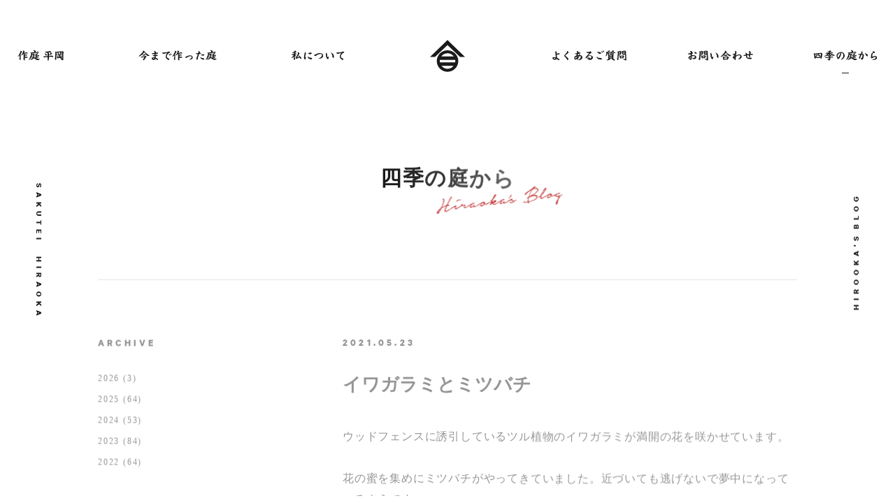

--- FILE ---
content_type: text/html; charset=UTF-8
request_url: https://sakutei-hiraoka.com/blog/2021/05/23/1920/
body_size: 10764
content:
<!DOCTYPE html>
<html lang="ja" class="no-js">
<head>
	<!-- Google Tag Manager -->
	<script>(function(w,d,s,l,i){w[l]=w[l]||[];w[l].push({'gtm.start':
	new Date().getTime(),event:'gtm.js'});var f=d.getElementsByTagName(s)[0],
	j=d.createElement(s),dl=l!='dataLayer'?'&l='+l:'';j.async=true;j.src=
	'https://www.googletagmanager.com/gtm.js?id='+i+dl;f.parentNode.insertBefore(j,f);
	})(window,document,'script','dataLayer','GTM-NFC4HCG');</script>
	<!-- End Google Tag Manager -->

	<!-- Global site tag (gtag.js) - Google Analytics -->
	<script async src="https://www.googletagmanager.com/gtag/js?id=UA-123055862-1"></script>
	<script>
	  window.dataLayer = window.dataLayer || [];
	  function gtag(){dataLayer.push(arguments);}
	  gtag('js', new Date());

	  gtag('config', 'UA-123055862-1');
	</script>

	<meta charset="UTF-8">
	<meta http-equiv="X-UA-Compatible" content="IE=edge,chrome=1">

	<meta http-equiv="imagetoolbar" content="no">
	<meta name="viewport" content="initial-scale=1.0,user-scalable=no">
	<meta name="format-detection" content="telephone=no">

	<title>イワガラミとミツバチ | 四季の庭から | 雑木の庭なら 作庭平岡 | 武蔵野・三鷹・世田谷を中心に雑木の庭づくりをご提案</title>
	<meta name="author" content="https://sakutei-hiraoka.com">
	<meta name="copyright" content="作庭平岡">
	<meta name="description" content="作庭平岡の四季の庭から [イワガラミとミツバチ]のページです。作庭平岡は、武蔵野・三鷹・世田谷を中心に雑木の庭づくりをしています。庭を長く楽しんでもらえるよう、施主様との信頼関係を第一に考え、お客様の要望とお庭の状況に合わせた庭づくりを承っております。">
	<meta name="keywords" content="イワガラミとミツバチ,雑木の庭 , 武蔵野 , 三鷹 , 世田谷 , 造園師, 作庭家, 平岡拓夢, 造園, 庭づくり, 庭, 暮らし, 庭師 , 空間 , 伝統"/>

	<link rel="apple-touch-icon" sizes="180x180" href="/assets/img/favicons/apple-touch-icon.png">
	<link rel="icon" type="image/png" sizes="32x32" href="/assets/img/favicons/favicon-32x32.png">
	<link rel="icon" type="image/png" sizes="16x16" href="/assets/img/favicons/favicon-16x16.png">
	<link rel="manifest" href="/assets/img/favicons/site.webmanifest">
	<link rel="mask-icon" href="/assets/img/favicons/safari-pinned-tab.svg" color="#262626">
	<meta name="msapplication-TileColor" content="#262626">
	<meta name="theme-color" content="#262626">

	<!-- fb info -->
    <meta property="og:title" content="イワガラミとミツバチ | 四季の庭から | 雑木の庭なら 作庭平岡 | 武蔵野・三鷹・世田谷を中心に雑木の庭づくりをご提案">
    <meta property="og:type" content="website">
    <meta property="og:image" content="https://sakutei-hiraoka.com/assets/img/ogp/facebook-ogpsd.jpg">
    <meta property="og:url" content="https://sakutei-hiraoka.com">
    <meta property="og:description" content="作庭平岡の四季の庭から [イワガラミとミツバチ]のページです。作庭平岡は、武蔵野・三鷹・世田谷を中心に雑木の庭づくりをしています。庭を長く楽しんでもらえるよう、施主様との信頼関係を第一に考え、お客様の要望とお庭の状況に合わせた庭づくりを承っております。">
	<!-- /fb info -->

	<!-- twitter info -->
    <meta name="twitter:card" content="summary_large_image">
    <meta name="twitter:title" content="イワガラミとミツバチ | 四季の庭から | 雑木の庭なら 作庭平岡 | 武蔵野・三鷹・世田谷を中心に雑木の庭づくりをご提案">
	<!-- /twitter info -->

	<!-- User agent -->
	<script>UA = 'mac';</script>
	<!-- /User agent -->

		<script type="application/ld+json">
	    {
	      "@context": "http://schema.org",
	      "@type": "Organization",
	      "name":"イワガラミとミツバチ | 四季の庭から | 雑木の庭なら 作庭平岡 | 武蔵野・三鷹・世田谷を中心に雑木の庭づくりをご提案",
	      "url": "/blog/2021/05/23/1920/",
	      "description":"作庭平岡の四季の庭から [イワガラミとミツバチ]のページです。作庭平岡は、武蔵野・三鷹・世田谷を中心に雑木の庭づくりをしています。庭を長く楽しんでもらえるよう、施主様との信頼関係を第一に考え、お客様の要望とお庭の状況に合わせた庭づくりを承っております。",
	      "contactPoint": [{
	        "@type": "ContactPoint",
	        "name":"作庭平岡",
	        "alternateName" : "SAKUTEI HIRAOKA",
	        "description":"作庭平岡の四季の庭から [イワガラミとミツバチ]のページです。作庭平岡は、武蔵野・三鷹・世田谷を中心に雑木の庭づくりをしています。庭を長く楽しんでもらえるよう、施主様との信頼関係を第一に考え、お客様の要望とお庭の状況に合わせた庭づくりを承っております。",
	        "telephone": "0423-49-6390",
	        "contactType": "customer service"
	        "logo": "https://sakutei-hiraoka.com/assets/img/ogp/facebook-ogpsd.jpg"
	      }]
	    }

		</script>
		<script type='application/ld+json'>
	    {
	        "@context":"http://schema.org",
	        "@type":"WebSite",
	        "@id":"#website",
	        "url":"https://sakutei-hiraoka.com/blog/2021/05/23/1920/",
	        "name":"イワガラミとミツバチ | 四季の庭から | 雑木の庭なら 作庭平岡 | 武蔵野・三鷹・世田谷を中心に雑木の庭づくりをご提案"
	    }

		</script>

	<link rel="stylesheet" href="/assets/css/bundle.css">
	<link rel="stylesheet" href="/assets/css/prefix.css">
</head>

<body class="page-fixed">
	<!-- Google Tag Manager (noscript) -->
	<noscript><iframe src="https://www.googletagmanager.com/ns.html?id=GTM-NFC4HCG"	height="0" width="0" style="display:none;visibility:hidden"></iframe></noscript>
	<!-- End Google Tag Manager (noscript) -->
	<div id="wrap">
		<!-- Header -->
	    
	<header id="g-header">
		<div class="inner">
			<nav id="g-nav" class="unit nav-unit wide-container">
				<ul class="unit-left g-nav-menu">
					<li class="nav-list"><a class="js-hover js-header-svg-element" data-hover-in-time="400" data-hover-out-time="400" data-hover-step="2" href="/"><span class="text js-text">作庭 平岡</span></a></li>
					<li class="nav-list"><a class="js-hover js-header-svg-element" data-hover-in-time="400" data-hover-out-time="400" data-hover-step="2" href="/works/"><span class="text js-text">今まで作った庭</span></a></li>
					<li class="nav-list"><a class="js-hover js-header-svg-element" data-hover-in-time="400" data-hover-out-time="400" data-hover-step="2" href="/about/"><span class="text js-text">私について</span></a></li>
				</ul>

				<div class="unit-center"></div>

				<ul class="unit-right g-nav-menu">
					<li class="nav-list"><a class="js-hover js-header-svg-element" data-hover-in-time="400" data-hover-out-time="400" data-hover-step="2" href="/faq/"><span class="text js-text">よくあるご質問</span></a></li>
					<li class="nav-list"><a class="js-hover js-header-svg-element" data-hover-in-time="400" data-hover-out-time="400" data-hover-step="2" href="/contact/"><span class="text js-text">お問い合わせ</span></a></li>
					<li class="nav-list"><a class="js-hover js-header-svg-element" data-hover-in-time="400" data-hover-out-time="400" data-hover-step="2" href="/blog/"><span class="text js-text">四季の庭から</span></a></li>
				</ul>
			</nav>

			<div id="sp-header" class="block">
				<div class="block-head">
					<a id="sp-g-nav-trigger" class="js-hover" data-hover-in-time="800" data-hover-out-time="0" data-hover-step="2" href="#menu-open" data-transition-step="2">
						<span class="line"></span>
						<span class="line"></span>
						<span class="line"></span>
					</a>
				</div>

				<nav id="sp-g-nav">
					<ul class="navigation">
						<li>
							<a class="js-header-svg-element" href="/">
								<div class="inner">
								    <span class="text js-text">
									    <span>作庭 平岡</span>
								    </span>
									<span class="sp-arrow"></span>
								</div>
							</a>
						</li>
						<li>
							<a class="js-header-svg-element" href="/works/">
								<div class="inner">
								    <span class="text js-text">
									    <span>今まで作った庭</span>
								    </span>
									<span class="sp-arrow"></span>
								</div>
							</a>
						</li>
						<li>
							<a class="js-header-svg-element" href="/about/">
								<div class="inner">
								    <span class="text js-text">
									    <span>私について</span>
								    </span>
									<span class="sp-arrow"></span>
								</div>
							</a>
						</li>
						<li>
							<a class="js-header-svg-element" href="/faq/">
								<div class="inner">
								    <span class="text js-text">
									    <span>よくあるご質問</span>
								    </span>
									<span class="sp-arrow"></span>
								</div>
							</a>
						</li>
						<li>
							<a class="js-header-svg-element" href="/contact/">
								<div class="inner">
								    <span class="text js-text">
									    <span>お問い合わせ</span>
								    </span>
									<span class="sp-arrow"></span>
								</div>
							</a>
						</li>
						<li>
							<a class="js-header-svg-element" href="/blog/">
								<div class="inner">
								    <span class="text js-text">
									    <span>四季の庭から</span>
								    </span>
									<span class="sp-arrow"></span>
								</div>
							</a>
						</li>
					</ul>
					<div class="telephone-block">
						<p class="tel c-fonts-bold">
							<a class="inner" href="tel:0423-49-6390">0423-49-6390</a>
						</p>
						<p class="info">お気軽にお電話ください │ 不定休 9:00～19:00</p>
						<p class="info">さくてい・ひらおか │ 東京都小平市</p>
					</div>
				</nav>
			</div>
		</div>


		<a id="motif-gardener" href="/">
			<svg version="1.1" xmlns="http://www.w3.org/2000/svg" xmlns:xlink="http://www.w3.org/1999/xlink" x="0px" y="0px" viewBox="0 0 199.3 181.2" style="enable-background: new 0 0 199.3 181.2;" xml:space="preserve">
				<g>
					<polygon class="motif-gardener svg-nav-elem motif-head" points="113.8,14.3 114,14.2 99.8,0 99.7,0.1 99.5,0 85.3,14.2 85.5,14.3 0,96.8 28.4,96.8 99.7,28.5
								171,96.8 199.3,96.8 	"/>
					<path class="motif-gardener svg-nav-elem motif-body" d="M99.8,58.6c-33.9,0-61.3,27.4-61.3,61.3c0,33.9,27.4,61.3,61.3,61.3c33.9,0,61.3-27.4,61.3-61.3
								C161.1,86,133.6,58.6,99.8,58.6z M99.8,75.6c14.4,0,27.2,6.9,35.3,17.6H64.5C72.6,82.5,85.4,75.6,99.8,75.6z M144.1,119.9
								c0,2.7-0.3,5.3-0.7,7.9H56.2c-0.5-2.6-0.7-5.2-0.7-7.9c0-2.3,0.2-4.5,0.5-6.7h87.6C143.9,115.4,144.1,117.6,144.1,119.9z
								 M99.8,164.2c-13.8,0-26.2-6.4-34.4-16.4h68.7C126,157.8,113.6,164.2,99.8,164.2z"/>
				</g>
			</svg>
		</a>


	</header>
		<!-- /Header -->

		<!-- Page -->
		<div id="page">
			<div id="contents">
	            




<div id="blog-single" class="page-content single js-sec-parent blog-page">
	<div class="js-sec inner">
		<section class="title-sec-02">
			<div class="section-head copy-title-block">
				<h1 class="section-title copy-title">
					<span class="js-title split-target" data-delay-duration="75">四季の庭から</span>
					<span class="sub-copy">
						<span class="cover js-blog-title-copy ">
							<span class="text">Hiraoka's Blog</span>
						</span>
					</span>
				</h1>
			</div>
		</section>

		<section class="main unit">
			<div class="container inner">
				<article class="section-head">
					<div class="date c-fonts-bold waypoint trans-in-bottom"><p>2021.05.23</p></div>
					<h1 class="article-title waypoint  trans-in-bottom">イワガラミとミツバチ</h1>
					<div class="article-content waypoint trans-in-bottom"><p>ウッドフェンスに誘引しているツル植物のイワガラミが満開の花を咲かせています。</p>
<p>花の蜜を集めにミツバチがやってきていました。近づいても逃げないで夢中になっているようです。</p>
<p><img class="alignnone size-medium wp-image-1921" src="https://sakutei-hiraoka.com/blog/wp-content/uploads/sites/2/2021/05/DSC_7925-480x640.jpg" alt="" width="480" height="640" srcset="https://sakutei-hiraoka.com/blog/wp-content/uploads/sites/2/2021/05/DSC_7925-480x640.jpg 480w, https://sakutei-hiraoka.com/blog/wp-content/uploads/sites/2/2021/05/DSC_7925-768x1024.jpg 768w, https://sakutei-hiraoka.com/blog/wp-content/uploads/sites/2/2021/05/DSC_7925-720x960.jpg 720w, https://sakutei-hiraoka.com/blog/wp-content/uploads/sites/2/2021/05/DSC_7925.jpg 1224w" sizes="(max-width: 480px) 100vw, 480px" /></p>
<p>&nbsp;</p>
<p><img class="alignnone size-medium wp-image-1922" src="https://sakutei-hiraoka.com/blog/wp-content/uploads/sites/2/2021/05/DSC_7931-480x640.jpg" alt="" width="480" height="640" srcset="https://sakutei-hiraoka.com/blog/wp-content/uploads/sites/2/2021/05/DSC_7931-480x640.jpg 480w, https://sakutei-hiraoka.com/blog/wp-content/uploads/sites/2/2021/05/DSC_7931-768x1024.jpg 768w, https://sakutei-hiraoka.com/blog/wp-content/uploads/sites/2/2021/05/DSC_7931-720x960.jpg 720w, https://sakutei-hiraoka.com/blog/wp-content/uploads/sites/2/2021/05/DSC_7931.jpg 1224w" sizes="(max-width: 480px) 100vw, 480px" /></p>
</div>
				</article>
				<div class="section-foot side">
					<div class="block">
						<div class="blocks block-archive">
							<h2 class="title c-fonts-bold waypoint trans-in-bottom">ARCHIVE</h2>
							<ul class="side-list">
                                										<li class="waypoint trans-in-bottom">
		                                    <a class="side-link category-title js-hover" data-hover-in-time="350" data-hover-out-time="650" href="https://sakutei-hiraoka.com/blog/2026/">
			                                    <span class="text">2026 (3)</span>
		                                    </a>
										</li>
                                    										<li class="waypoint trans-in-bottom">
		                                    <a class="side-link category-title js-hover" data-hover-in-time="350" data-hover-out-time="650" href="https://sakutei-hiraoka.com/blog/2025/">
			                                    <span class="text">2025 (64)</span>
		                                    </a>
										</li>
                                    										<li class="waypoint trans-in-bottom">
		                                    <a class="side-link category-title js-hover" data-hover-in-time="350" data-hover-out-time="650" href="https://sakutei-hiraoka.com/blog/2024/">
			                                    <span class="text">2024 (53)</span>
		                                    </a>
										</li>
                                    										<li class="waypoint trans-in-bottom">
		                                    <a class="side-link category-title js-hover" data-hover-in-time="350" data-hover-out-time="650" href="https://sakutei-hiraoka.com/blog/2023/">
			                                    <span class="text">2023 (84)</span>
		                                    </a>
										</li>
                                    										<li class="waypoint trans-in-bottom">
		                                    <a class="side-link category-title js-hover" data-hover-in-time="350" data-hover-out-time="650" href="https://sakutei-hiraoka.com/blog/2022/">
			                                    <span class="text">2022 (64)</span>
		                                    </a>
										</li>
                                    										<li class="waypoint trans-in-bottom">
		                                    <a class="side-link category-title js-hover" data-hover-in-time="350" data-hover-out-time="650" href="https://sakutei-hiraoka.com/blog/2021/">
			                                    <span class="text">2021 (67)</span>
		                                    </a>
										</li>
                                    										<li class="waypoint trans-in-bottom">
		                                    <a class="side-link category-title js-hover" data-hover-in-time="350" data-hover-out-time="650" href="https://sakutei-hiraoka.com/blog/2020/">
			                                    <span class="text">2020 (71)</span>
		                                    </a>
										</li>
                                    										<li class="waypoint trans-in-bottom">
		                                    <a class="side-link category-title js-hover" data-hover-in-time="350" data-hover-out-time="650" href="https://sakutei-hiraoka.com/blog/2019/">
			                                    <span class="text">2019 (113)</span>
		                                    </a>
										</li>
                                    										<li class="waypoint trans-in-bottom">
		                                    <a class="side-link category-title js-hover" data-hover-in-time="350" data-hover-out-time="650" href="https://sakutei-hiraoka.com/blog/2018/">
			                                    <span class="text">2018 (75)</span>
		                                    </a>
										</li>
                                    							</ul>
						</div>
						<div class="blocks block-category">
							<h2 class="title c-fonts-bold waypoint trans-in-bottom">CATEGORY</h2>
							<ul class="side-list">
                                										<li class="waypoint trans-in-bottom">
											<a class="side-link js-hover" data-hover-in-time="350" data-hover-out-time="650" href="https://sakutei-hiraoka.com/blog/category/uncategorized/">
												<span class="text">その他 (37) </span>
											</a>
										</li>
                                    										<li class="waypoint trans-in-bottom">
											<a class="side-link js-hover" data-hover-in-time="350" data-hover-out-time="650" href="https://sakutei-hiraoka.com/blog/category/%e3%83%93%e3%82%aa%e3%83%88%e3%83%bc%e3%83%97/">
												<span class="text">ビオトープ (18) </span>
											</a>
										</li>
                                    										<li class="waypoint trans-in-bottom">
											<a class="side-link js-hover" data-hover-in-time="350" data-hover-out-time="650" href="https://sakutei-hiraoka.com/blog/category/%e5%85%89%e3%81%a8%e5%bd%b1/">
												<span class="text">光と影 (7) </span>
											</a>
										</li>
                                    										<li class="waypoint trans-in-bottom">
											<a class="side-link js-hover" data-hover-in-time="350" data-hover-out-time="650" href="https://sakutei-hiraoka.com/blog/category/%e5%86%ac/">
												<span class="text">冬 (32) </span>
											</a>
										</li>
                                    										<li class="waypoint trans-in-bottom">
											<a class="side-link js-hover" data-hover-in-time="350" data-hover-out-time="650" href="https://sakutei-hiraoka.com/blog/category/%e5%9b%9b%e5%ad%a3/">
												<span class="text">四季 (3) </span>
											</a>
										</li>
                                    										<li class="waypoint trans-in-bottom">
											<a class="side-link js-hover" data-hover-in-time="350" data-hover-out-time="650" href="https://sakutei-hiraoka.com/blog/category/%e5%a4%8f/">
												<span class="text">夏 (20) </span>
											</a>
										</li>
                                    										<li class="waypoint trans-in-bottom">
											<a class="side-link js-hover" data-hover-in-time="350" data-hover-out-time="650" href="https://sakutei-hiraoka.com/blog/category/%e5%a4%9c/">
												<span class="text">夜 (7) </span>
											</a>
										</li>
                                    										<li class="waypoint trans-in-bottom">
											<a class="side-link js-hover" data-hover-in-time="350" data-hover-out-time="650" href="https://sakutei-hiraoka.com/blog/category/%e5%b1%b1%e9%87%8e%e8%8d%89/">
												<span class="text">山野草 (63) </span>
											</a>
										</li>
                                    										<li class="waypoint trans-in-bottom">
											<a class="side-link js-hover" data-hover-in-time="350" data-hover-out-time="650" href="https://sakutei-hiraoka.com/blog/category/%e5%b7%a5%e4%bd%9c%e7%89%a9/">
												<span class="text">工作物 (57) </span>
											</a>
										</li>
                                    										<li class="waypoint trans-in-bottom">
											<a class="side-link js-hover" data-hover-in-time="350" data-hover-out-time="650" href="https://sakutei-hiraoka.com/blog/category/garden/">
												<span class="text">庭 (88) </span>
											</a>
										</li>
                                    										<li class="waypoint trans-in-bottom">
											<a class="side-link js-hover" data-hover-in-time="350" data-hover-out-time="650" href="https://sakutei-hiraoka.com/blog/category/%e5%ba%ad%e3%81%ae%e3%81%82%e3%82%8b%e6%9a%ae%e3%82%89%e3%81%97/">
												<span class="text">庭のある暮らし (78) </span>
											</a>
										</li>
                                    										<li class="waypoint trans-in-bottom">
											<a class="side-link js-hover" data-hover-in-time="350" data-hover-out-time="650" href="https://sakutei-hiraoka.com/blog/category/%e6%98%a5/">
												<span class="text">春 (40) </span>
											</a>
										</li>
                                    										<li class="waypoint trans-in-bottom">
											<a class="side-link js-hover" data-hover-in-time="350" data-hover-out-time="650" href="https://sakutei-hiraoka.com/blog/category/%e6%9c%aa%e5%88%86%e9%a1%9e/">
												<span class="text">未分類 (31) </span>
											</a>
										</li>
                                    										<li class="waypoint trans-in-bottom">
											<a class="side-link js-hover" data-hover-in-time="350" data-hover-out-time="650" href="https://sakutei-hiraoka.com/blog/category/%e6%9e%9c%e6%a8%b9/">
												<span class="text">果樹 (17) </span>
											</a>
										</li>
                                    										<li class="waypoint trans-in-bottom">
											<a class="side-link js-hover" data-hover-in-time="350" data-hover-out-time="650" href="https://sakutei-hiraoka.com/blog/category/%e7%94%9f%e7%89%a9/">
												<span class="text">生物 (29) </span>
											</a>
										</li>
                                    										<li class="waypoint trans-in-bottom">
											<a class="side-link js-hover" data-hover-in-time="350" data-hover-out-time="650" href="https://sakutei-hiraoka.com/blog/category/%e7%9f%b3/">
												<span class="text">石 (33) </span>
											</a>
										</li>
                                    										<li class="waypoint trans-in-bottom">
											<a class="side-link js-hover" data-hover-in-time="350" data-hover-out-time="650" href="https://sakutei-hiraoka.com/blog/category/%e7%a7%8b/">
												<span class="text">秋 (62) </span>
											</a>
										</li>
                                    										<li class="waypoint trans-in-bottom">
											<a class="side-link js-hover" data-hover-in-time="350" data-hover-out-time="650" href="https://sakutei-hiraoka.com/blog/category/material/">
												<span class="text">素材 (7) </span>
											</a>
										</li>
                                    										<li class="waypoint trans-in-bottom">
											<a class="side-link js-hover" data-hover-in-time="350" data-hover-out-time="650" href="https://sakutei-hiraoka.com/blog/category/%e8%87%aa%e7%84%b6/">
												<span class="text">自然 (16) </span>
											</a>
										</li>
                                    										<li class="waypoint trans-in-bottom">
											<a class="side-link js-hover" data-hover-in-time="350" data-hover-out-time="650" href="https://sakutei-hiraoka.com/blog/category/%e8%8a%b1/">
												<span class="text">花 (129) </span>
											</a>
										</li>
                                    										<li class="waypoint trans-in-bottom">
											<a class="side-link js-hover" data-hover-in-time="350" data-hover-out-time="650" href="https://sakutei-hiraoka.com/blog/category/%e9%80%a0%e5%9c%92%e5%b7%a5%e4%ba%8b/">
												<span class="text">造園工事 (110) </span>
											</a>
										</li>
                                    										<li class="waypoint trans-in-bottom">
											<a class="side-link js-hover" data-hover-in-time="350" data-hover-out-time="650" href="https://sakutei-hiraoka.com/blog/category/%e9%81%93%e5%85%b7/">
												<span class="text">道具 (6) </span>
											</a>
										</li>
                                    										<li class="waypoint trans-in-bottom">
											<a class="side-link js-hover" data-hover-in-time="350" data-hover-out-time="650" href="https://sakutei-hiraoka.com/blog/category/%e9%9b%91%e6%9c%a8/">
												<span class="text">雑木 (92) </span>
											</a>
										</li>
                                    							</ul>
						</div>
						<div class="blocks block-tags">
							<h2 class="title c-fonts-bold waypoint trans-in-bottom">TAGS</h2>
							<ul class="tag-list">
                                							</ul>
						</div>
					</div>
				</div>
			</div>
		</section>
        		<section class="article-list sec">
			<div class="container">
				<ul class="blog-list">
                    						<li class="waypoint way-list">
							<a class="js-hover" data-hover-in-time="500" data-hover-out-time="600"
							   data-hover-step="1" href="https://sakutei-hiraoka.com/blog/2021/06/17/1953/">
								<div class="date"><p
											class="c-fonts-bold">2021.06.17</p>
								</div>
								<div class="thumb-outer">
									<div class="thumb-inner">
										<div class="thumb img-cover">
											<div class="img"
											     style="background-image:url('https://sakutei-hiraoka.com/blog/wp-content/uploads/sites/2/2021/06/DSC_0065-620x440.jpg')"></div>
										</div>
									</div>
								</div>
								<div class="description">
									<p class="title">ブドウ</p>
									<p class="text">ブドウの実がたくさんついてました。

簡単にたくさん実ってくれるのでフェンスに誘...</p>
								</div>
							</a>
						</li>
                    						<li class="waypoint way-list">
							<a class="js-hover" data-hover-in-time="500" data-hover-out-time="600"
							   data-hover-step="1" href="https://sakutei-hiraoka.com/blog/2021/06/12/1942/">
								<div class="date"><p
											class="c-fonts-bold">2021.06.12</p>
								</div>
								<div class="thumb-outer">
									<div class="thumb-inner">
										<div class="thumb img-cover">
											<div class="img"
											     style="background-image:url('https://sakutei-hiraoka.com/blog/wp-content/uploads/sites/2/2021/06/DSC_8018-620x440.jpg')"></div>
										</div>
									</div>
								</div>
								<div class="description">
									<p class="title">作庭後4年</p>
									<p class="text">作庭から4年経過したお庭です。

雑木林の中のようになってきました。味わいが増し...</p>
								</div>
							</a>
						</li>
                    						<li class="waypoint way-list">
							<a class="js-hover" data-hover-in-time="500" data-hover-out-time="600"
							   data-hover-step="1" href="https://sakutei-hiraoka.com/blog/2021/06/10/1939/">
								<div class="date"><p
											class="c-fonts-bold">2021.06.10</p>
								</div>
								<div class="thumb-outer">
									<div class="thumb-inner">
										<div class="thumb img-cover">
											<div class="img"
											     style="background-image:url('https://sakutei-hiraoka.com/blog/wp-content/uploads/sites/2/2021/06/DSC_8013-620x440.jpg')"></div>
										</div>
									</div>
								</div>
								<div class="description">
									<p class="title">アナベル</p>
									<p class="text">最近手入れにいくとアナベルがよく咲いています。

この写真はコナラの力強い幹肌の...</p>
								</div>
							</a>
						</li>
                    						<li class="waypoint way-list">
							<a class="js-hover" data-hover-in-time="500" data-hover-out-time="600"
							   data-hover-step="1" href="https://sakutei-hiraoka.com/blog/2021/06/03/1929/">
								<div class="date"><p
											class="c-fonts-bold">2021.06.03</p>
								</div>
								<div class="thumb-outer">
									<div class="thumb-inner">
										<div class="thumb img-cover">
											<div class="img"
											     style="background-image:url('https://sakutei-hiraoka.com/blog/wp-content/uploads/sites/2/2021/06/IMGP7945-620x440.jpg')"></div>
										</div>
									</div>
								</div>
								<div class="description">
									<p class="title">ジューンベリーのジャム</p>
									<p class="text">去年作ってとても美味しかったので今年も作ってみました。

ワッフルにチョコアイス...</p>
								</div>
							</a>
						</li>
                    						<li class="waypoint way-list">
							<a class="js-hover" data-hover-in-time="500" data-hover-out-time="600"
							   data-hover-step="1" href="https://sakutei-hiraoka.com/blog/2021/05/31/1926/">
								<div class="date"><p
											class="c-fonts-bold">2021.05.31</p>
								</div>
								<div class="thumb-outer">
									<div class="thumb-inner">
										<div class="thumb img-cover">
											<div class="img"
											     style="background-image:url('https://sakutei-hiraoka.com/blog/wp-content/uploads/sites/2/2021/05/DSC_7941-620x440.jpg')"></div>
										</div>
									</div>
								</div>
								<div class="description">
									<p class="title">レンガ敷き</p>
									<p class="text">古材のレンガを使って玄関ポーチを作りました。

新品のレンガとは一味違う風合いが...</p>
								</div>
							</a>
						</li>
                    						<li class="waypoint way-list">
							<a class="js-hover" data-hover-in-time="500" data-hover-out-time="600"
							   data-hover-step="1" href="https://sakutei-hiraoka.com/blog/2021/05/23/1920/">
								<div class="date"><p
											class="c-fonts-bold">2021.05.23</p>
								</div>
								<div class="thumb-outer">
									<div class="thumb-inner">
										<div class="thumb img-cover">
											<div class="img"
											     style="background-image:url('https://sakutei-hiraoka.com/blog/wp-content/uploads/sites/2/2021/05/DSC_7925-620x440.jpg')"></div>
										</div>
									</div>
								</div>
								<div class="description">
									<p class="title">イワガラミとミツバチ</p>
									<p class="text">ウッドフェンスに誘引しているツル植物のイワガラミが満開の花を咲かせています。

...</p>
								</div>
							</a>
						</li>
                    						<li class="waypoint way-list">
							<a class="js-hover" data-hover-in-time="500" data-hover-out-time="600"
							   data-hover-step="1" href="https://sakutei-hiraoka.com/blog/2021/05/14/1913/">
								<div class="date"><p
											class="c-fonts-bold">2021.05.14</p>
								</div>
								<div class="thumb-outer">
									<div class="thumb-inner">
										<div class="thumb img-cover">
											<div class="img"
											     style="background-image:url('https://sakutei-hiraoka.com/blog/wp-content/uploads/sites/2/2021/05/IMGP7919-620x440.jpg')"></div>
										</div>
									</div>
								</div>
								<div class="description">
									<p class="title">2階からの眺め</p>
									<p class="text">2階の窓からも枝が見えるようにと依頼され作った庭。

お客様のご厚意で部屋から写...</p>
								</div>
							</a>
						</li>
                    						<li class="waypoint way-list">
							<a class="js-hover" data-hover-in-time="500" data-hover-out-time="600"
							   data-hover-step="1" href="https://sakutei-hiraoka.com/blog/2021/05/12/1907/">
								<div class="date"><p
											class="c-fonts-bold">2021.05.12</p>
								</div>
								<div class="thumb-outer">
									<div class="thumb-inner">
										<div class="thumb img-cover">
											<div class="img"
											     style="background-image:url('https://sakutei-hiraoka.com/blog/wp-content/uploads/sites/2/2021/05/IMGP7867-620x440.jpg')"></div>
										</div>
									</div>
								</div>
								<div class="description">
									<p class="title">ツリバナ</p>
									<p class="text">ツリバナの花。名前にハナという単語がついているが実際に咲く花はとても小さく近づいてよ...</p>
								</div>
							</a>
						</li>
                    						<li class="waypoint way-list">
							<a class="js-hover" data-hover-in-time="500" data-hover-out-time="600"
							   data-hover-step="1" href="https://sakutei-hiraoka.com/blog/2021/05/05/1903/">
								<div class="date"><p
											class="c-fonts-bold">2021.05.05</p>
								</div>
								<div class="thumb-outer">
									<div class="thumb-inner">
										<div class="thumb img-cover">
											<div class="img"
											     style="background-image:url('https://sakutei-hiraoka.com/blog/wp-content/uploads/sites/2/2021/05/IMGP7883-620x440.jpg')"></div>
										</div>
									</div>
								</div>
								<div class="description">
									<p class="title">端午の節句</p>
									<p class="text">端午の節句の飾りをしました。

金太郎とクマとカブトの置物です。花は奥多摩コアジ...</p>
								</div>
							</a>
						</li>
                    				</ul>

				<nav class="page-nav  waypoint trans-in-bottom">
                    						<a class="link-arrow enable js-hover" data-hover-in-time="500" data-hover-out-time="400" href="http://sakuteihiraoka.ys.net/blog/page/33/">
							<div class="prev arrow"></div>
						</a>
                    
					<ul class="page-nav-list c-fonts-bold">
                        							<li class="page-list">
								<a class="page-numbers numbers-children js-hover" data-hover-in-time="400" data-hover-out-time="400" data-hover-step="2" data-hover-num="3" href="/blog/">
									<span class="bars"><span></span>
									<span>1</span></span>
								</a></li>
							<li class="page-list"><span class="page-numbers dots">...</span></li>
                        
						
                            
                            
                            
                            
                            
                            
                            
                            
                            
                            
                            
                            
                            
                            
                            
                            
                            
                            
                            
                            
                            
                            
                            
                            
                            
                            
                            
                            
                            
                            
                            
                            
                                <!--									<li class="page-list">-->
<!--										<a class="page-numbers numbers-children js-hover" data-hover-in-time="400" data-hover-out-time="400" data-hover-step="2" href="--><!--">-->
<!--											<span class="bars"><span></span><span>--><!--</span></span>-->
<!--										</a>-->
<!--									</li>-->
                                
                            
                                <!--									<li class="page-list">-->
<!--										<a class="page-numbers numbers-children js-hover" data-hover-in-time="400" data-hover-out-time="400" data-hover-step="2" href="--><!--">-->
<!--											<span class="bars"><span></span><span>--><!--</span></span>-->
<!--										</a>-->
<!--									</li>-->
                                
                            
                                <!--									<li class="page-list">-->
<!--										<a class="page-numbers numbers-children current">-->
<!--											<span class="bars"><span></span><span>--><!--</span></span>-->
<!--										</a>-->
<!--									</li>-->
                                
                            
                                <!--									<li class="page-list">-->
<!--										<a class="page-numbers numbers-children js-hover" data-hover-in-time="400" data-hover-out-time="400" data-hover-step="2" href="--><!--">-->
<!--											<span class="bars"><span></span><span>--><!--</span></span>-->
<!--										</a>-->
<!--									</li>-->
                                
                            
                                <!--									<li class="page-list">-->
<!--										<a class="page-numbers numbers-children js-hover" data-hover-in-time="400" data-hover-out-time="400" data-hover-step="2" href="--><!--">-->
<!--											<span class="bars"><span></span><span>--><!--</span></span>-->
<!--										</a>-->
<!--									</li>-->
                                
                            
                            
                            
                            
                            
                            
                            
                            
                            
                            
                            
                            
                            
                            
                            
                            
                            
                            
                            
                            
                            
                            
                            
                            
                            
                            
                            
                            
                            
                            

                                                						<li class="page-list">
							<a class="page-numbers numbers-children js-hover" data-hover-in-time="400" data-hover-out-time="400" data-hover-step="2" href="/blog/page/32/">
								<span class="bars"><span></span><span>32</span></span>
							</a>
						</li>
                                                						<li class="page-list">
							<a class="page-numbers numbers-children js-hover" data-hover-in-time="400" data-hover-out-time="400" data-hover-step="2" href="/blog/page/33/">
								<span class="bars"><span></span><span>33</span></span>
							</a>
						</li>
                                                						<li class="page-list">
							<a class="page-numbers numbers-children current">
								<span class="bars"><span></span><span>34</span></span>
							</a>
						</li>
                                                						<li class="page-list">
							<a class="page-numbers numbers-children js-hover" data-hover-in-time="400" data-hover-out-time="400" data-hover-step="2" href="/blog/page/35/">
								<span class="bars"><span></span><span>35</span></span>
							</a>
						</li>
                                                						<li class="page-list">
							<a class="page-numbers numbers-children js-hover" data-hover-in-time="400" data-hover-out-time="400" data-hover-step="2" href="/blog/page/36/">
								<span class="bars"><span></span><span>36</span></span>
							</a>
						</li>
                        

                        							<li class="page-list"><span class="page-numbers dots">...</span></li>
							<li class="page-list"><a class="page-numbers numbers-children js-hover" data-hover-in-time="400" data-hover-out-time="400" data-hover-step="2" href="/blog/page/66/">
									<span class="bars"><span></span><span>66</span></span>
								</a>
							</li>
                        					</ul>

                    						<a class="link-arrow enable js-hover" data-hover-in-time="500" data-hover-out-time="400" href="/blog/page/35/">
							<div class="next arrow"></div>
						</a>
                    				</nav>

				<div class="waypoint trans-in-bottom">
					<a class="btn square-01 js-hover" data-hover-in-time="600" data-hover-out-time="750" data-hover-step="2"
					   href="/blog/">
						<div class="inner">
							<span class="text-cover"><span class="text">四季の庭から記事一覧</span></span>
						</div>
						<i class="arrow before"></i>
						<i class="arrow after"></i>
					</a>
				</div>
			</div>
		</section>
	</div>
</div>
			</div>
		</div>
		<!-- /Page -->
<!---->
<!--		<div id="canvas-wrap"></div>-->
		<!-- Footer -->
	    
	<footer id="g-footer">

		<div class="section-head telephone-block">
			<p class="tel c-fonts-bold waypoint trans-in-bottom">
                                <span class="inner" href="tel:0423-49-6390">0423-49-6390</span>
                			</p>
			<p class="info waypoint trans-in-bottom">お気軽にお電話ください │ 不定休 9:00～19:00</p>
			<p class="info waypoint trans-in-bottom">さくてい・ひらおか │ 東京都小平市</p>
			<p class="info waypoint trans-in-bottom"><a href="/blog/2021/09/01/2031/">作庭家志望の方を募集しています</a></p>
		</div>

		<div class="section-body">
			<div class="wide-container">
				<div class="unit">
			    <div class="unit-head">
				    <p class="copyright c-fonts-bold waypoint trans-in-bottom"><span>&copy; SAKUTEI HIRAOKA</span></p>
			    </div>
			    <div class="unit-foot">
				    <ul class="navigation">
					    <li class="nav-list waypoint trans-in-bottom">
						    <a class="js-hover js-header-svg-element" data-hover-in-time="300" data-hover-out-time="650" href="/works/">
							    <span class="text">
								    <span class="js-text">今まで作った庭</span>
							    </span>
							    <span class="sp-arrow"></span>
						    </a>
					    </li>
					    <li class="nav-list waypoint trans-in-bottom">
						    <a class="js-hover js-header-svg-element" data-hover-in-time="300" data-hover-out-time="650" href="/about/">
							    <span class="text">
								    <span class="js-text">私について</span>
							    </span>
							    <span class="sp-arrow"></span>
						    </a>
					    </li>
					    <li class="nav-list waypoint trans-in-bottom">
						    <a class="js-hover js-header-svg-element" data-hover-in-time="300" data-hover-out-time="650" href="/faq/">
							    <span class="text">
								    <span class="js-text">よくあるご質問</span>
							    </span>
							    <span class="sp-arrow"></span>
						    </a>
					    </li>
					    <li class="nav-list waypoint trans-in-bottom">
						    <a class="js-hover js-header-svg-element" data-hover-in-time="300" data-hover-out-time="650" href="/contact/">
							    <span class="text">
								    <span class="js-text">お問い合わせ</span>
							    </span>
							    <span class="sp-arrow"></span>
						    </a>
					    </li>
					    <li class="nav-list waypoint trans-in-bottom">
						    <a class="js-hover js-header-svg-element" data-hover-in-time="300" data-hover-out-time="650" href="/blog/">
							    <span class="text">
								    <span class="js-text">四季の庭から</span>
							    </span>
							    <span class="sp-arrow"></span>
						    </a>
					    </li>
				    </ul>
			    </div>
			</div>
			</div>
		</div>
		<a class="section-foot contact-link js-hover waypoint-container" data-hover-in-time="700" data-hover-out-time="700" href="/contact/">
			<div class="bg"></div>
			<div class="inner">
				<p class="message">
					<span class="text one-time-split-target" data-delay-delay-duration-duration="350" data-delay-duration="40">自然風の手入れのご相談も承ります。</span><br>
					<span class="text one-time-split-target" data-delay-delay-duration="350" data-delay-duration="40">まずはお話をお聞かせください。</span>
				</p>
				<p>
					<span class="link-line">
						<span class="text one-time-split-target" data-delay-delay-duration="350" data-delay-duration="40">作庭平岡へのお問い合わせはこちらから</span>
						<span class="line"></span>
					</span>
				</p>
			</div>
		</a>
	</footer>	    <div id="side-nav" class="c-fonts-bold">
	<div class="inner c-fonts-bold">
		<p class="vertical-text label"><span class="one-time-split-target" data-delay-duration="50">SAKUTEI</span>　<span class="one-time-split-target" data-delay-duration="50">HIRAOKA</span></p>

		<ul class="page-current-list">
			<li class="vertical-text nav-list side-works"><a href="/works/"><p class="one-time-split-target" data-delay-duration="50">WORKS</p></a></li>
			<li class="vertical-text nav-list side-about"><a href="/about/"><p class="one-time-split-target" data-delay-duration="50">ABOUT</p></a></li>
			<li class="vertical-text nav-list side-blog"><a href="/blog/"><p class="one-time-split-target" data-delay-duration="25">HIROOKA'S BLOG</p></a></li>
			<li class="vertical-text nav-list side-faq"><a href="/faq/"><p class="one-time-split-target" data-delay-duration="50">FAQ</p></a></li>
			<li class="vertical-text nav-list side-contact"><a href="/contact/"><p class="one-time-split-target" data-delay-duration="50">CONTACT</p></a></li>
		</ul>
	</div>
</div>		<!-- /Footer -->

		<div class="loading-cover">
			<div class="inner">
				<div class="cover">
					<svg version="1.1" id="" class="site-title-svg-g" xmlns="http://www.w3.org/2000/svg" xmlns:xlink="http://www.w3.org/1999/xlink" x="0px" y="0px" viewBox="0 0 45.5 192" style="enable-background:new 0 0 45.5 192;" xml:space="preserve">
					<style type="text/css">
						.site-title-svg-g{enable-background:new    ;}
						.site-title-svg-path{fill:#1a1a1a;}
					</style>
					<g class="site-title-svg-g">
						<path class="site-title-svg-path" d="M14.6,0.7L15.4,1l1.1,0.4L17,1.7L17.5,2l1,0.8l0.4,0.5l0.3,0.4l0.1,0.4l-0.1,0.5L18.9,5l-0.5,0.5L18,5.8
					L17.8,6l-0.6,0.9l-0.9,1.6l-1.1,1.7L14.5,11l0.4,0.8L15,12l0.1,0.6v2.6L15,22.8l-0.2,2.8l-0.1,0.8l0,0.9l-0.2,1.3l-0.2,0.4L14,29.3
					h-0.4l-0.5-0.2l-0.6-0.4l-0.7-0.8l-0.6-0.9l-0.3-0.7l-0.1-0.6l0-0.4l0.2-0.8l0.5-3l0.1-1.3l0.1-2.6v-2.9l-0.1-0.1l-0.1,0.1
					l-0.4,0.4l-0.3,0.4L10,16.4L9.2,17l-0.8,0.6l-0.9,0.6l-0.6,0.3l-0.4,0.1H6.2l-0.3-0.1l-0.1-0.3L5.9,18l0.2-0.3L8,15.1l1.6-2.5
					l1.5-2.6l0.7-1.4l0.8-1.7l1-2l0.7-1.5l0.1-0.3l0-0.5l-0.6-0.9l-0.1-0.4l0-0.3l0.2-0.3l0.3-0.1H14.6z M22.3,0h0.5l0.7,0.1l0.9,0.3
					l0.8,0.4l0.9,0.6l1.2,1l0.3,0.3L27.8,3l0.1,0.2l0,0.3l-0.1,0.3L27.4,4l-0.4,0.2l-0.6,0.7L25.7,6l-0.4,0.6l-0.1,0.2l-0.1,0.2L25.4,7
					h0.3l3.3-0.5l1.9-0.5l0.7-0.2l0.5-0.3l0.4-0.2h0.4l0.5,0.1l1.2,0.3L35.2,6l0.9,0.4l0.6,0.5L37,7.2l0.1,0.5l-0.1,0.4l-0.2,0.3
					l-0.3,0.2l-0.3,0.2l-0.4,0.1l-4.5,0.2l-3.9,0.3L27,9.6l-0.2,0.1l0,0.1l0.5,0.4l0.4,0.5l0.4,0.6l0.1,0.3l0,0.5l-0.1,0.5L28,12.8
					l-0.1,0.2l0,0.3l0.1,0.1l0.4,0l1.7-0.5l0.8-0.3l0.7-0.2l0.5-0.1l0.5,0l0.6,0.2l0.7,0.2l0.6,0.4l0.4,0.5l0.2,0.5L35,14.5L34.8,15
					l-0.4,0.3L34,15.4l-0.4,0.1l-2.2,0.1l-2.2,0.1l-1.2,0v1.6l0,2.7l0.4,0l1.3-0.2l1.3-0.2l0.9-0.2l0.5-0.2l0.4-0.1l0.6,0.2l0.5,0.2
					l0.6,0.2l1,0.5l0.4,0.3l0.3,0.4l0.2,0.4l0.1,0.5L36.3,22l-0.2,0.3l-0.4,0.3l-0.3,0.2l-0.4,0l-0.7,0l-0.5-0.1l-2.1-0.1l-1.1,0
					l-1.4,0.1l-0.8,0l-0.3,0.1l-0.1,0.1l0,2l0,0.9v2.5l-0.1,0.9l-0.2,0.8l-0.3,0.5L27,30.6l-0.6,0.2l-0.6-0.2l-0.6-0.4l-0.5-0.7
					l-0.3-0.7l-0.4-1.2l-0.1-0.6l-0.1-0.7l0-0.6l0.1-0.7l0.3-2.8l0.2-6.5l-0.1-4.1l-0.2-0.6l-0.3-0.5L23.3,10l-0.6,0.9l-0.8,1L20.7,13
					l-0.6,0.5l-0.9,0.6l-0.8,0.4l-0.9,0.4l-0.6,0.2h-0.4L16.3,15l0-0.2v-0.2l0.1-0.3l0.8-0.9l0.9-1.2l0.8-1.2l1.1-2L21,7l0.6-1.4
					l0.8-1.9L22.5,3V2.6l-0.1-0.3l-0.2-0.5l-0.3-0.5l-0.3-0.4l-0.1-0.3l0-0.3l0.3-0.2L22.3,0z"/>
					</g>
					<g class="site-title-svg-g">
						<path class="site-title-svg-path" d="M20.5,40.6l0.7,0.1l0.6,0.1l0.7,0.1l0.6,0.2l0.7,0.2l0.9,0.4l0.9,0.4l0.4,0.2l0.3,0.1l0.3,0.2l0.1,0.1L27,43
					l0.2,0.8l-0.1,1.9v0.4h0.7l0.9-0.1l1.1-0.1l1.7-0.3l0.2-0.2l0.1-0.1l0.5-0.2l0.7,0l0.3,0.1l0.2,0.1l0.5,0.1l0.5,0.2l0.6,0.1
					l0.8,0.3l0.5,0.3l0.4,0.3l0.2,0.5l0.1,0.4l-0.1,0.5l-0.3,0.4l-0.4,0.3L35.6,49l-0.7,0.1h-2.3L30.9,49h-1.8l-3.7,0.3l-2.7,0.3
					L19.8,50l-2.5,0.4l-1.3,0.2h-0.3l-0.1,0.1l0.3,0.4l0.8,0.5l0.1,0.3l0,0.3l0.1,0.4V53l0.8,0l0.7-0.2l0.4-0.2l0.2-0.1l0.3-0.6
					l0.2-0.2l0.1-0.2l0.4-0.2l0.6-0.1l0.4,0l0.9,0.4l0.4,0.3l1.3,0.9l0.4,0.4l0.2,0.4l1.3-0.4l1-0.4l2.9-1l0.8-0.5l0.3-0.1l0.3-0.4
					v-0.2l0-0.3l0.1-0.2l0.2,0h0.5l0.5,0.1l0.4,0l0.3,0.1l1.4,0.6l0.6,0.5l0.3,0.5l0,0.6l-0.2,0.5l-0.4,0.4l-0.5,0.3l-0.5,0.1l-1.5,0.1
					l-1.2,0.2l0.3,0.4l0.4,0.5l0.3,0.6l0,0.2l-0.1,0.8l-0.1,0.4l2-0.2l0.4-0.2l0.9-0.1l1.2,0.1l0.7,0.1l0.6,0.3l0.4,0.3l0.3,0.4l0,0.4
					l-0.1,0.4l-0.3,0.3l-0.8,0.4l-0.6,0.2l-0.6-0.1l-1.3,0h-0.3l-1.9,0.1l-0.7,0.1L31,60.2L31,60.5l-0.1,0.8l0,0.2l0.5,0l0.5-0.1
					l0.1-0.1l1.4-0.1l0.7,0.1l0.7,0.2l0.4,0.4l0.3,0.5L35.3,63L35,63.4l-0.4,0.3l-0.5,0.2L33.5,64l-0.8,0.1l-0.6,0l-1.1,0l-4.3,0.2
					l-0.7-0.1L25.4,64l-0.3-0.1l-0.6-0.2l-0.4-0.2l-0.2-0.2l-0.1-0.3l0.1-0.2l0.2-0.2l0.4-0.1l1-0.2l0.4,0l0.8-0.1l1.1-0.2l-0.1-0.4
					l0-0.6l0-1.2l-0.2-0.1l-0.2,0.1l-1.3,0l-0.9,0.1l-2.2,0l-0.4,0l-0.7-0.2l-0.4-0.2l-0.2-0.1l-0.2-0.2l0-0.4l0.2-0.4l0.3-0.2l0.8-0.1
					l5-0.6l0.6-0.1l0.1-0.7l0-1l-0.5-0.9L25,54.4l-0.4-0.1l-0.3-0.1L23.8,54h-0.2l-0.5,0.5l-0.4,0.2l-0.2,0.5l-1,1.5l-0.6,1.1l-0.2,0.5
					l-0.2,0.4l-0.1,0.3l0,0.3l0.4,0.5l0.8,1l0.3,0.5l0.2,0.5V62v0.5L22,63l-0.1,0.3l-0.1,0.1l0.2,0.1l1.4,0.5l0.7,0.2l1.2,0.5l1.3,0.5
					l1.1,0.5l2.6,0.9l4.5,1.1l0.2,0l2.5,0.5l1.2,0.4l0.5,0.2l0.2,0.2l0.1,0.3l-0.1,0.3l-0.2,0.3L39,70l-1,0.5l-0.6,0.2L36.7,71
					l-1.9,0.6l-1.1,0.2l-0.5,0h-0.8L32,71.8L31,71.5l-1.5-0.6l-1.9-1l-1.8-1.2l-2-1.2l-2.1-1.1L21,66l-0.3-0.1L20.5,66l-0.2,0.4
					L20,66.7l-0.6,0.7L18.7,68l-0.9,0.7l-1.1,0.7l-1.1,0.5l-1.3,0.4l-0.7,0.2l-0.7,0.1l-1,0.1l-0.7,0l-0.6-0.2l-0.4-0.1L10,70.2L10,70
					l0.1-0.2l0.1-0.1l0.9-0.4l0.5-0.1l0.3-0.1l0.7-0.3l0.6-0.3l0.4-0.3l1.1-0.7l0.7-0.6l0.5-0.4l0.6-0.6l0.8-0.9l0.3-0.5l-0.3-0.1
					l-0.2-0.1L16.7,64l-1.1-0.3L15,63.5l-0.7-0.2l-0.4-0.1L13.7,63l-0.1-0.3l0-0.4l-0.2,0.4L13,63.6L12.7,64l-0.5,0.7l-0.6,0.8
					l-0.9,1.1l-1.4,1.6l-1.5,1.5l-0.7,0.6l-0.9,0.5l-0.6,0.1l-0.4-0.1l-0.1-0.3l0-0.3l0.2-0.4L6,68.9l0.1-0.2l0.5-0.9L7.7,66l0.7-1.2
					l0.7-1.5l0.4-1l0.7-1.8l0.6-1.6l0.4-1.4l0.5-2l0.4-2l0.1-0.9v-1.8l-0.2-0.4L11.9,50l-0.8-0.6l-0.3-0.3l-0.3-0.4l0-0.2l0.1-0.1
					L11,48l0.7-0.1l1.7,0l0.9-0.2l1.1-0.1l2.7-0.3l0.5-0.1l3.3-0.5l0.7-0.1l0.2-0.1l0-0.4l-0.1-1.4l-0.2-0.5l-0.4-0.4l-0.7-0.6
					l-0.8-0.9l-0.4-0.5L20,41.6l-0.1-0.4l0-0.3l0.2-0.2L20.5,40.6z M16.3,54.7l-0.1,0l-0.2,0.6v0.2l-0.8,2.8L14.9,59l-1,2.4l0.4,0
					l0.4,0.1l1.5,0.3l0.9,0.3l0.9,0.2h0.4l0.1-0.7l0-0.4l0-0.1l-0.2-0.5l-0.3-0.6l-0.3-0.7l-0.2-0.5l-0.1-0.4l0-0.4l0.1-0.3l0.1-0.3
					l0.4-2l-0.1-0.4h-1.3L16.5,55L16.3,54.7z"/>
					</g>
					<g class="site-title-svg-g">
						<path class="site-title-svg-path" d="M29.8,94.9l0.7,0l0.7,0.1l1.2,0.4l1.5,0.8l1.1,0.7l1,0.8l0.2,0.3l0,0.7L36,99.5l-0.5,0.3L35,100l-0.9,0.3
					l-1.4,0.3l-1.3,0.2l-3,0.3l-3.4,0.4l-1.2,0.1l0,0.1l0.1,0.2l0.1,0l1,0.9l0.5,0.7l0.2,0.5l0.2,0.9l0,1.6l0,4.1v4.2l0,1l0,0.6
					l3.4-0.2l0.6-0.1l4.7-0.4l1.9-0.5l0.8-0.2l0.8,0l1.1,0.2l1,0.2l1.4,0.5l1.3,0.6l1.6,1l0.8,0.8l0.5,0.8v0.8l-0.3,0.7l-0.5,0.4
					l-0.5,0.3l-0.9,0.2l-0.9,0.1l-1.6-0.1l-3.6-0.7l-4.3-0.3l-2.2,0l-5.1,0.1v4.1l-0.1,2.5l-0.2,3.9l-0.2,1.5l-0.5,2.2l-0.1,0.5
					l-0.1,0.5l-0.4,1l-0.5,0.9l-0.6,0.5l-0.3,0.1H22l-0.4-0.2l-0.2-0.3l-0.3-0.8l-0.3-0.8l-0.2-0.8l-0.1-1.5l-0.3-7.3l0-5.4l-1.4,0.1
					l-2.9,0.3l-3.7,0.5l-2.5,0.5L7,123.2l-0.5,0.2l-0.6,0.1H5.2l-0.8-0.3l-2-1.1l-0.7-0.4l-1.2-0.9l-0.4-0.4L0.1,120L0,119.6l0.2-0.2
					l0.4-0.2l2.1-0.4l2.9-0.3l2.2-0.2l3.9-0.3l8.2-0.7v-1l-0.1-3.5l0-5.5l0-2.1l-0.2-1l-0.3-0.6l-0.9-1.2l-3,0.1l-1.3-0.1l-0.6-0.1
					l-2.2-1.2l-0.6-0.3l-0.4-0.3l-1-0.8l-0.8-0.7L8,98.6l-0.2-0.4l0-0.4L8,97.5l0.6-0.1h2.4l2.9-0.1L17,97l4.4-0.4l3.8-0.5l1.9-0.6
					l1.7-0.5L29.8,94.9z M7.8,104.7l0.4,0l0.5,0.2l1,0.8l2.1,1l1.3,0.5l1,0.5l0.7,0.4l0.4,0.5l0.3,0.7l0.5,1.4l0.1,0.4l0.1,0.6v0.7
					l-0.2,1.3l-0.4,0.8l-0.8,0.7l-0.9,0.2l-0.6-0.1l-0.6-0.2l-0.9-0.5l-0.6-0.6l-0.7-1.1l-0.7-1.2L7.4,106l-0.2-0.4l0-0.5l0.2-0.2
					L7.8,104.7z M33.4,102.1l1.4,0.2l1,0.3l0.9,0.4l0.7,0.5l1,0.7l0.6,0.6l0.3,0.4l0.3,0.5l0.3,0.5l0.2,0.7v0.5l-0.1,0.5l-0.4,0.2
					l-0.5,0.3l-0.7,0.2l-0.7,0.3l-0.9,0.3l-2.1,1l-3.7,2.2l-2.1,1.1L28,114l-0.5,0.1l-0.5,0l-0.2-0.2l-0.2-0.2l0.1-0.3l1.7-2.1l1.3-2
					l1.8-2.7l0.8-1.4l0-0.6l-0.1-0.2l-1-0.9v-0.2l0.1-0.4l0.2-0.1l0.3-0.2l0.5-0.1L33.4,102.1z"/>
					</g>
					<g class="site-title-svg-g">
						<path class="site-title-svg-path" d="M35.2,150.5l0.7,0.1l2.4,1.5l1,0.6l0.6,0.3l0.5,0.4l0.9,1l0.4,0.5l0.4,0.7l0.1,0.6l-0.1,0.7l-0.2,1l-0.5,1
					l-0.2,0.5l-0.2,1l0,1.8l0.1,2.5l0.1,9.4l0.1,4.9l0.1,5.4l-0.1,2.4l-0.3,1.6l-0.4,1.3l-0.5,1l-0.7,0.7l-0.6,0.4l-0.9-0.1l-0.9-0.4
					l-0.9-0.5l-3.3-2.3l-2.8-2.1l-1.3-1.1l-0.5-0.5l-0.4-0.5V184l0.3-0.2h0.8l1.2,0.1l2.7,0.1l1.9,0l0.6-0.1l0.3-0.3l0.1-0.6l0.2-4
					v-5.8l-0.2-5.9l-0.4-9l-0.1-0.7l-0.2-1.4l-0.3-0.5l-0.8-0.3l-1.9-0.1l-2.5,0.1l1,0.8l1,1l0.6,0.9l0.2,0.9l0,0.9l-0.3,0.6l-0.7,0.4
					l-0.9,0.3l-2.2,2.1l-0.9,0.8l-0.4,0.4l0.2,0.1l2-0.2l0.9-0.2l0.4,0l0.4,0l1.1,0.3l1.1,0.4l0.9,0.5l0.4,0.3l0.3,0.4l0,0.4l-0.2,0.7
					l-0.5,0.5l-0.9,0.4l-1.2,0.1l-3.7-0.1h-0.3l-1.9,0.1l-0.4,0.1l-0.5,0l-0.3,0.1l-0.1,0.1l0.7,0.7l0.6,0.9l0.1,0.6l-0.1,0.6l-0.3,0.8
					l-0.2,0.6l-0.9,4.3l3.3-0.2l0.2-0.1l0.1-0.2l0-1.9l-0.1-1.1l-0.2-1.1l-0.2-0.8l-0.3-0.7l-0.1-0.5l0.1-0.3l0.4-0.1l0.6,0.1l0.6,0.3
					l1.1,0.7l1.2,0.7l1.1,0.9l0.8,0.8l0.2,0.4l0,0.4l-0.2,0.6l-0.2,1l-0.5,4.2l-0.1,0.8l-0.3,0.9l-0.5,0.6l-0.4,0.4l-0.6,0.1l-0.5-0.2
					l-0.7-0.5l-0.4-0.7l-0.4-0.5l-0.4-0.1h-0.5l-5.4,0.3l-1.3,0.1l-2,0.4l-0.4,0.2l-0.6,0.4l-0.4,0.6l-0.7,0.4l-0.8,0.3l-0.7-0.3
					l-0.7-0.5l-0.6-0.7l-0.5-0.7l-0.6-1l-0.1-0.6v-0.5l0.3-0.4l0.3-0.6l0.3-0.9l0.2-1.7l0.1-0.9l0-0.6v-1.6l-0.6-1.3l0-0.4l0.3-0.2h0.8
					l0.8,0.1l0.5,0.4l1,0.8l0.8,0.7l0.6,0.9l0.3,0.7l0.2,0.6l0,0.7l-0.3,0.6l-0.6,1l-0.4,0.7l0,0.1l1-0.1l1.2-0.2l1.3,0l-0.2-3l0-1.2
					l0.2-3.3l-0.2-0.4l-0.1-0.5l-0.1-0.1l-0.8,0.1l-1.7,0h-2.1l-0.5-0.1l-0.5-0.1l-0.6-0.3l-1-0.6l-0.6-0.4l-0.6-0.4l-0.5-0.4l-0.1-0.4
					l0.1-0.3l0.5-0.2l0.8-0.1l2.2-0.3l3.1-0.2l2.9-0.3l2.8-0.2l0.4-0.7l1.3-2.6l0.8-2l0.2-0.4l0.2-1l0-0.5l-0.2-0.6l-0.9-1.7l-4.6,0.3
					l-1.1,0.1l-1.4,0.2l0.7,1.2l0.9,1.7l0.6,1.7l0.2,1.1l0.3,1.4l0,0.6l-0.2,0.4l-0.5,0.2h-0.7l-0.6-0.2l-1-0.5l-2.2-1.8l-0.6-0.9
					l-0.2-0.9l0-1l0.1-1l0.1-0.7l0.1-0.9l-4.2,0.6l-1,0.2v0.3l0.6,1l0.3,0.9l0.1,0.9l-0.1,0.7l-0.2,1.4l-0.3,1.7l-0.2,2.4l-0.2,5
					l-0.6,8.2l0,1l-0.8,6.6l-0.2,0.8l-0.4,0.8l-0.7,0.6l-0.7,0.4l-0.7,0.1L5.4,190l-0.6-0.5l-0.5-0.8L4,188.1L3.4,187l-0.4-0.8
					l-0.2-0.9v-0.8l0.8-3l0.8-5l0.4-5.1l0.1-2.6l0.2-8.4l-0.1-1.1l-0.1-1l-0.2-1l-1-2.4l-0.3-0.5L3.3,154l0.3-0.3l0.5-0.1l0.8,0l0.9,0
					l2.1,0.4l1.4-0.1l5.8-1l5-0.8l4.9-0.4l6.5-0.3h1.4l1.2,0l0.4-0.4l0.4-0.3L35.2,150.5z"/>
					</g>
			</svg>
				</div>
				<div class="bar">
					<div class="inner"></div>
				</div>
			</div>
			<script>
				setTimeout(function(){
                    document.querySelector('.loading-cover').classList.add('is-start');
				},300);
			</script>
		</div>


		<!-- Script -->
		<script src="/assets/js/vendor.bundle.js"></script>
		<script src="/assets/js/app.bundle.js"></script>
		<!-- /Script -->
	</div>
</body>
</html>

--- FILE ---
content_type: text/css
request_url: https://sakutei-hiraoka.com/assets/css/bundle.css
body_size: 60636
content:
blockquote,body,dd,div,dl,dt,fieldset,form,h1,h2,h3,h4,h5,h6,input,li,ol,p,pre,td,textarea,th,ul{margin:0;padding:0}article,aside,details,figcaption,figure,footer,header,hgroup,main,nav,section,summary{display:block}audio,canvas,video{display:inline-block}audio:not([controls]){display:none;height:0}[hidden]{display:none}html{font-family:sans-serif;-ms-text-size-adjust:100%;-webkit-text-size-adjust:100%}body{margin:0}a:active,a:hover{outline:0}b,strong{font-weight:700}address,caption,cite,code,dfn,em,strong,th,var{font-style:normal}code,kbd,pre,samp{font-family:monospace,serif;font-size:1em}pre{white-space:pre-wrap}q{quotes:"\201C" "\201D" "\2018" "\2019"}small{font-size:80%}sub,sup{position:relative;vertical-align:baseline;font-size:75%;line-height:0}sup{top:-.5em}sub{bottom:-.25em}img{border:0}embed,img,object{vertical-align:top}figure{margin:0}button,input,select,textarea{margin:0;font-size:100%;font-family:inherit}button,input{line-height:normal}button,select{text-transform:none}button,html input[type=button],input[type=reset],input[type=submit]{cursor:pointer;-webkit-appearance:button}button[disabled],html input[disabled]{cursor:default}input[type=checkbox],input[type=radio]{-webkit-box-sizing:border-box;box-sizing:border-box;padding:0}button::-moz-focus-inner,input::-moz-focus-inner{border:0;padding:0}textarea{overflow:auto;vertical-align:top}h1,h2,h3,h4,h5,h6{font-size:100%}table{border-collapse:collapse;border-spacing:0}caption,th{text-align:left}li{list-style-type:none}em{font-weight:700}i{font-style:normal}@font-face{font-family:Calibre-Bold;src:url([data-uri]) format("woff")}.c-fonts-bold{font-family:Calibre-Bold}.loading-cover{position:fixed;width:100%;height:100vh;top:0;left:0;z-index:5000;background-color:#fff;overflow:hidden}.loading-cover>.inner{position:absolute;width:42px;height:252px;top:50%;left:0;right:0;margin:0 auto}.loading-cover .cover{width:100%;height:100%;opacity:0;-webkit-transform:translateY(-50%) scale(1.3);transform:translateY(-50%) scale(1.3)}.loading-cover .site-title-svg-g{width:42px;height:177px}.loading-cover.is-start .cover{opacity:1;-webkit-transform:translateY(-50%) scale(1);transform:translateY(-50%) scale(1);-webkit-transition:opacity 1.2s linear,-webkit-transform 1.8s cubic-bezier(0,.6,.2,1);transition:opacity 1.2s linear,-webkit-transform 1.8s cubic-bezier(0,.6,.2,1);transition:opacity 1.2s linear,transform 1.8s cubic-bezier(0,.6,.2,1);transition:opacity 1.2s linear,transform 1.8s cubic-bezier(0,.6,.2,1),-webkit-transform 1.8s cubic-bezier(0,.6,.2,1)}@media screen and (max-width:768px){.loading-cover>.inner{height:244px}}.is-page-opened .loading-cover{-webkit-transition:opacity 1s linear,visibility 1s linear;transition:opacity 1s linear,visibility 1s linear;opacity:0;visibility:hidden;pointer-events:none}.container{width:62.5%}.container,.wide-container{max-width:1280px;margin:0 auto}.wide-container{width:80%}.js-sec-parent{background-color:#fff}#g-footer .wide-container,#g-header .wide-container{width:calc(80% + 20px);max-width:1300px}@media screen and (max-width:1600px){.container{width:auto;max-width:1000px}.wide-container{width:auto;max-width:1280px}#g-footer .wide-container,#g-header .wide-container{width:auto;max-width:1320px}}@media screen and (max-width:1280px){.wide-container{padding:0 15px}#g-footer .wide-container,#g-header .wide-container{padding:0 5px}}@media screen and (max-width:1000px){.container{padding:0 15px}}@media screen and (max-width:768px){.container{padding:0 60px}}@media screen and (max-width:480px){.container{padding:0 15px}}.btn{display:block;font-size:1.8rem;letter-spacing:.1em;border:0}.btn>.inner{display:-webkit-box;display:-ms-flexbox;display:flex;-webkit-box-align:center;-ms-flex-align:center;align-items:center;-webkit-box-pack:center;-ms-flex-pack:center;justify-content:center}.btn.square-01{position:relative;width:100%;max-width:600px;margin:0 auto;background-color:transparent}.btn.square-01>.inner{width:100%;height:120px;border:1px solid #1a1a1a}.btn.square-01 .arrow{position:absolute;display:-webkit-box;display:-ms-flexbox;display:flex;-webkit-box-align:center;-ms-flex-align:center;align-items:center;-webkit-box-pack:center;-ms-flex-pack:center;justify-content:center;height:6px;top:50%;margin-top:-3px}.btn.square-01 .arrow:before{display:block;width:60px;height:1px;content:"";position:relative;background-color:#1a1a1a}.btn.square-01 .arrow:after{display:block;width:6px;height:100%;content:"";position:absolute;top:0;right:-1px;border-top:3px solid transparent;border-bottom:3px solid transparent;border-left:6px solid #1a1a1a}.btn.square-01 .arrow.after,.btn.square-01 .arrow.before{right:-40px}@media screen and (max-width:768px){.btn{font-size:1.4rem}.btn.square-01{max-width:390px;padding:0}.btn.square-01>.inner{height:67.5px}.btn.square-01 .arrow{height:4px;margin-top:-2px}.btn.square-01 .arrow:before{width:30px}.btn.square-01 .arrow:after{width:4px;border-top:2px solid transparent;border-bottom:2px solid transparent;border-left:3px solid #1a1a1a}.btn.square-01 .arrow.after,.btn.square-01 .arrow.before{right:-10px}}@media screen and (max-width:480px){.btn.square-01{width:290px}}.works-list{display:-webkit-box;display:-ms-flexbox;display:flex;-ms-flex-wrap:wrap;flex-wrap:wrap}.works-list>li{width:30%;margin-top:180px}.works-list>li>.inner{position:relative}.works-list>li:nth-of-type(-n+3){margin-top:0}.works-list>li:nth-of-type(3n+1) a{margin-right:auto}.works-list>li:nth-of-type(3n+2){margin-right:5%;margin-left:5%}.works-list>li:nth-of-type(3n+2)>.inner{top:80px}.works-list>li:nth-of-type(3n+2) a{margin:0 auto}.works-list>li:nth-of-type(3n+3)>.inner{top:-60px}.works-list>li:nth-of-type(3n+3) a{margin-left:auto}.works-list a{display:block;position:relative}.works-list .thumb{padding-bottom:135%}.works-list .label{display:-webkit-box;display:-ms-flexbox;display:flex;-webkit-box-align:center;-ms-flex-align:center;align-items:center;-webkit-box-pack:center;-ms-flex-pack:center;justify-content:center;position:absolute;min-width:70px;right:40px;top:-30px;-webkit-box-shadow:0 0 80px 0 rgba(0,0,0,.2);box-shadow:0 0 80px 0 rgba(0,0,0,.2);z-index:10}.works-list .label p{min-width:70px;padding:30px 20px;font-size:2rem;background-color:#fff;white-space:nowrap}.works-list .description{padding-top:35px;line-height:2;letter-spacing:.1em;text-align:justify}.blog-list{display:-webkit-box;display:-ms-flexbox;display:flex;-ms-flex-wrap:wrap;flex-wrap:wrap}.blog-list>li{width:31%}.blog-list>li:nth-of-type(3n+1) a{margin-right:auto}.blog-list>li:nth-of-type(3n+2){margin-left:3.5%;margin-right:3.5%}.blog-list>li:nth-of-type(3n+2) a{margin-right:auto;margin-left:auto}.blog-list>li:nth-of-type(3n+3) a{margin-left:auto}.blog-list a{display:block;position:relative;height:100%;padding-bottom:50px}.blog-list .thumb{padding-bottom:70.1%}.blog-list .description{padding-top:25px}.blog-list .title{margin-bottom:20px;font-size:2rem}.blog-list .text{line-height:1.875;letter-spacing:.1em;text-align:justify}.blog-list .date{position:absolute;bottom:0;left:0;font-size:1.2rem;letter-spacing:.3em}@media screen and (max-width:768px){.works-list{-webkit-box-pack:justify;-ms-flex-pack:justify;justify-content:space-between;padding:0 25px}.works-list>li{width:45%;margin-top:0;margin-bottom:66.66667px}.works-list>li:nth-of-type(3n+2){margin-left:0;margin-right:0}.works-list>li:nth-of-type(3n+2)>.inner,.works-list>li:nth-of-type(3n+3)>.inner{top:0}.works-list .label{min-width:60px;top:-25px;right:-15px}.works-list .label p{min-width:60px;padding:30px 15px}.works-list a{margin:0 auto}.works-list .description{display:none}.blog-list{-webkit-box-orient:vertical;-webkit-box-direction:normal;-ms-flex-direction:column;flex-direction:column}.blog-list>li{width:100%}.blog-list>li:first-child a{padding-top:0}.blog-list>li:first-child .date{top:0}.blog-list>li:nth-of-type(3n+2){margin-left:0;margin-right:0}.blog-list>li:last-child a:before{display:none}.blog-list a{display:-webkit-box;display:-ms-flexbox;display:flex;max-width:100%;height:auto;padding-top:20px;padding-bottom:20px}.blog-list a:before{display:block;width:100%;height:1px;content:"";position:absolute;bottom:0;left:0;background-color:#1a1a1a}.blog-list .date{top:20px;bottom:auto;left:110px}.blog-list .thumb-outer{height:90px}.blog-list .thumb{position:relative;width:90px;height:90px;padding-bottom:0}.blog-list .description{width:calc(100% - 90px);padding-left:20px}.blog-list .title{margin-bottom:15px}.blog-list .text{font-size:1.4rem}}@media screen and (max-width:640px){.works-list{padding:0}.works-list>li{width:47%;margin-bottom:50px}.works-list .label p{min-width:50px;padding:15px}}@media screen and (max-width:480px){.works-list .label p{font-size:1.8rem}}@media screen and (max-width:413px){.works-list{-webkit-box-orient:vertical;-webkit-box-direction:normal;-ms-flex-direction:column;flex-direction:column;padding:0 25px}.works-list>li{width:100%;margin-top:0;margin-bottom:50px}.works-list>li:nth-of-type(3n+2){margin-left:0;margin-right:0}.works-list .label{min-width:60px;top:-25px;right:-15px}.works-list .label p{min-width:60px;padding:30px 15px}.works-list a{margin:0 auto}.works-list .description{display:none}}.modal-frame{text-align:center;z-index:999;visibility:hidden;-webkit-transition:opacity .4s linear,visibility .4s linear;transition:opacity .4s linear,visibility .4s linear}.modal-frame,.modal-frame:after{position:absolute;width:100%;height:100%;top:0;left:0;opacity:0}.modal-frame:after{display:block;content:"";z-index:20;pointer-events:none}.modal-frame .modal-bg{position:fixed;width:100%;height:100%;top:0;left:0;background-color:rgba(26,26,26,.8);z-index:1}.modal-frame .modal{position:relative;display:inline-block;z-index:2}.modal-frame .modal img{width:100%;height:auto;width:auto;max-width:700px}.modal-frame .modal-close{display:block;position:fixed;width:80px;height:80px;top:40px;right:40px;z-index:500;pointer-events:auto}.modal-frame .modal-close .bar{position:absolute;width:25px;height:3px;top:50%;right:0;left:0;margin-top:-1px;margin-right:auto;margin-left:auto}.modal-frame .modal-close .bar:before{display:block;width:100%;height:100%;content:"";position:absolute;top:0;left:0;background-color:#fff}.modal-frame .modal-close .bar:first-of-type{-webkit-transform:rotate(45deg);transform:rotate(45deg)}.modal-frame .modal-close .bar:nth-of-type(2){-webkit-transform:rotate(-45deg);transform:rotate(-45deg)}.modal-img #gallery-slider{-webkit-perspective:500px;perspective:500px;overflow:hidden;-webkit-transform:scale(.8);transform:scale(.8);-webkit-transition:-webkit-transform 0s cubic-bezier(0,.6,.2,1) .4s;transition:-webkit-transform 0s cubic-bezier(0,.6,.2,1) .4s;transition:transform 0s cubic-bezier(0,.6,.2,1) .4s;transition:transform 0s cubic-bezier(0,.6,.2,1) .4s,-webkit-transform 0s cubic-bezier(0,.6,.2,1) .4s}.modal-img #gallery-slider .img-inner{background-color:#1a1a1a}.modal-img #gallery-slider .img{display:-webkit-box;display:-ms-flexbox;display:flex;-webkit-box-align:center;-ms-flex-align:center;align-items:center;-webkit-box-pack:center;-ms-flex-pack:center;justify-content:center;width:70vw;height:85vh;left:0;right:0;margin:0 auto;-webkit-transition:opacity .6s linear,-webkit-transform .6s cubic-bezier(.6,0,.3,1);transition:opacity .6s linear,-webkit-transform .6s cubic-bezier(.6,0,.3,1);transition:opacity .6s linear,transform .6s cubic-bezier(.6,0,.3,1);transition:opacity .6s linear,transform .6s cubic-bezier(.6,0,.3,1),-webkit-transform .6s cubic-bezier(.6,0,.3,1)}.modal-img .js-slide-target-next,.modal-img .js-slide-target-prev{position:absolute;top:0;opacity:0}.modal-img .js-slide-target{position:relative;z-index:15}.modal-img .js-slide-target img{pointer-events:auto}.modal-img .js-slide-target-prev{-webkit-transform:translate3d(-30%,0,-200px);transform:translate3d(-30%,0,-200px)}.modal-img .js-slide-target-next{-webkit-transform:translate3d(30%,0,-200px);transform:translate3d(30%,0,-200px)}.modal-img .js-trigger-slide{display:-webkit-box;display:-ms-flexbox;display:flex;-webkit-box-align:center;-ms-flex-align:center;align-items:center;-webkit-box-pack:center;-ms-flex-pack:center;justify-content:center;position:fixed;width:170px;height:170px;top:50%;-webkit-transform:translateY(-50%);transform:translateY(-50%);cursor:pointer;pointer-events:auto;z-index:20}.modal-img .js-trigger-slide.js-trigger-slide-prev{left:0}.modal-img .js-trigger-slide.js-trigger-slide-next{right:0}.modal-img .arrow{position:relative;width:60px;height:6px}.modal-img .arrow:before{display:block;width:100%;height:1px;content:"";position:absolute;top:50%;left:0;background-color:#fff}.modal-img .arrow:after{display:block;width:6px;height:100%;content:"";position:absolute;top:0}.modal-img .arrow.prev:after{left:-1px;border-right:6px solid #fff}.modal-img .arrow.next:after,.modal-img .arrow.prev:after{border-top:3px solid transparent;border-bottom:3px solid transparent}.modal-img .arrow.next:after{right:-1px;border-left:6px solid #fff}body.modal-is-active .modal-frame{opacity:1;visibility:visible}body.modal-is-active .modal-frame #gallery-slider{-webkit-transform:scale(1);transform:scale(1);-webkit-transition:-webkit-transform .6s cubic-bezier(0,.6,.2,1);transition:-webkit-transform .6s cubic-bezier(0,.6,.2,1);transition:transform .6s cubic-bezier(0,.6,.2,1);transition:transform .6s cubic-bezier(0,.6,.2,1),-webkit-transform .6s cubic-bezier(0,.6,.2,1)}@media screen and (max-width:768px){.modal-frame .modal{display:block}.modal-frame .modal-close{position:fixed;top:0;right:0}.modal-img .js-trigger-slide{width:40px}.modal-img .arrow{width:15px;height:4px}.modal-img .arrow:after{height:4px}.modal-img .arrow.before:after{border-right:4px solid #fff}.modal-img .arrow.after:after,.modal-img .arrow.before:after{border-top:3px solid transparent;border-bottom:3px solid transparent}.modal-img .arrow.after:after{border-left:4px solid #fff}}body.page-fixed #wrap{position:fixed;width:100%;height:100%;top:0;left:0;overflow:hidden}#page-transition-cover{position:fixed;width:100%;height:100vh;top:0;left:0;z-index:70}#page-transition-cover:after,#page-transition-cover:before{display:block;width:100%;height:100%;content:"";position:absolute;top:0;left:0}#page-transition-cover:before{background-color:#eee;opacity:0;-webkit-transition:opacity .45s linear .45s;transition:opacity .45s linear .45s}#page-transition-cover:after{background-color:#fff;-webkit-transform:scaleY(0);transform:scaleY(0);-webkit-transform-origin:top;transform-origin:top;-webkit-transition:transform .9s cubic-bezier(.75,0,.25,1);transition:transform .9s cubic-bezier(.75,0,.25,1);z-index:50}.js-title{display:inline-block;-webkit-perspective-origin:top;perspective-origin:top;-webkit-perspective:800px;perspective:800px}.js-title .string-trimmer-parts{display:inline-block;opacity:0;-webkit-transform:translate3d(-5px,50px,150px);transform:translate3d(-5px,50px,150px)}.title-sec-02 .copy-title .sub-copy .cover{opacity:0;-webkit-transform:translate3d(-100%,100%,0);transform:translate3d(-100%,100%,0);overflow:hidden}.title-sec-02 .copy-title .sub-copy .cover .svg-img{-webkit-transform:translate3d(100%,0,0);transform:translate3d(100%,0,0)}body.is-page-opened .js-title .string-trimmer-parts{-webkit-transform:translateZ(0) rotate(0deg);transform:translateZ(0) rotate(0deg);opacity:1;-webkit-transition:transform 1.2s cubic-bezier(0,.6,.2,1),opacity 1.2s linear;transition:transform 1.2s cubic-bezier(0,.6,.2,1),opacity 1.2s linear}body.is-page-opened .title-sec-02 .copy-title .sub-copy .cover{opacity:1;-webkit-transform:translateZ(0);transform:translateZ(0);-webkit-transition:opacity 1.2s linear,-webkit-transform 1.2s cubic-bezier(0,.6,.2,1);transition:opacity 1.2s linear,-webkit-transform 1.2s cubic-bezier(0,.6,.2,1);transition:transform 1.2s cubic-bezier(0,.6,.2,1),opacity 1.2s linear;transition:transform 1.2s cubic-bezier(0,.6,.2,1),opacity 1.2s linear,-webkit-transform 1.2s cubic-bezier(0,.6,.2,1);-webkit-transition-delay:.2s;transition-delay:.2s}body.is-page-opened .title-sec-02 .copy-title .sub-copy .cover .svg-img{-webkit-transform:translateZ(0);transform:translateZ(0);-webkit-transition:-webkit-transform 1.2s cubic-bezier(0,.6,.2,1);transition:-webkit-transform 1.2s cubic-bezier(0,.6,.2,1);transition:transform 1.2s cubic-bezier(0,.6,.2,1);transition:transform 1.2s cubic-bezier(0,.6,.2,1),-webkit-transform 1.2s cubic-bezier(0,.6,.2,1);-webkit-transition-delay:.2s;transition-delay:.2s}.transition-animation-sec-01{-webkit-transform:translateZ(0);transform:translateZ(0);-webkit-transition:transform .9s cubic-bezier(.75,0,.25,1) .15s;transition:transform .9s cubic-bezier(.75,0,.25,1) .15s}body.is-page-transition-first #g-nav{height:160px!important;-webkit-transition:height .9s cubic-bezier(.75,0,.25,1),-webkit-transform .9s cubic-bezier(.75,0,.25,1)!important;transition:height .9s cubic-bezier(.75,0,.25,1),-webkit-transform .9s cubic-bezier(.75,0,.25,1)!important;transition:transform .9s cubic-bezier(.75,0,.25,1),height .9s cubic-bezier(.75,0,.25,1)!important;transition:transform .9s cubic-bezier(.75,0,.25,1),height .9s cubic-bezier(.75,0,.25,1),-webkit-transform .9s cubic-bezier(.75,0,.25,1)!important}body.is-page-transition-first #g-header:before{-webkit-transform:translate3d(0,-100%,0)!important;transform:translate3d(0,-100%,0)!important}body.is-page-transition-first #page-transition-cover:before{-webkit-transition:opacity .45s linear,-webkit-transform .9s cubic-bezier(.75,0,.25,1);transition:opacity .45s linear,-webkit-transform .9s cubic-bezier(.75,0,.25,1);transition:opacity .45s linear,transform .9s cubic-bezier(.75,0,.25,1);transition:opacity .45s linear,transform .9s cubic-bezier(.75,0,.25,1),-webkit-transform .9s cubic-bezier(.75,0,.25,1);opacity:1}body.is-page-transition-first #page-transition-cover:after{background-color:#fff;-webkit-transform:scaleY(1);transform:scaleY(1);-webkit-transform-origin:bottom;transform-origin:bottom}body.is-page-transition-first #g-footer,body.is-page-transition-first .page-content{-webkit-transform:translate3d(0,-500px,0);transform:translate3d(0,-500px,0);-webkit-transition:transform .9s cubic-bezier(.75,0,.25,1) .1s;transition:transform .9s cubic-bezier(.75,0,.25,1) .1s}body.is-page-transition-middle #g-footer,body.is-page-transition-middle .transition-animation-sec-01{-webkit-transform:translate3d(0,60px,0);transform:translate3d(0,60px,0);-webkit-transition:none;transition:none}body.is-page-transition-middle #top .transition-animation-sec-01{-webkit-transform:translate3d(0,60px,0);transform:translate3d(0,60px,0)}body.is-page-transition-middle .js-title .string-trimmer-parts{opacity:0;-webkit-transform:translate3d(-5px,40px,100px);transform:translate3d(-5px,40px,100px);-webkit-transition:none;transition:none;-webkit-transition-delay:0s;transition-delay:0s}body.is-page-transition-middle .title-sec-02 .sub-copy .cover{opacity:0!important;-webkit-transform:translate3d(-100%,100%,0)!important;transform:translate3d(-100%,100%,0)!important;overflow:hidden;-webkit-transition:none;transition:none}body.is-page-transition-middle .title-sec-02 .sub-copy .cover .svg-img{-webkit-transform:translate3d(100%,0,0)!important;transform:translate3d(100%,0,0)!important;-webkit-transition:none;transition:none}body.is-page-transition-middle .page-content{-webkit-transform:translate3d(0,60px,0);transform:translate3d(0,60px,0)}body.is-page-transition-last .transition-animation-sec-01{-webkit-transform:translateZ(0);transform:translateZ(0);-webkit-transition:transform 1.2s cubic-bezier(.75,0,.25,1) .15s;transition:transform 1.2s cubic-bezier(.75,0,.25,1) .15s}body.is-page-transition-last #page-transition-cover:before{opacity:0;-webkit-transition:opacity .45s linear .45s;transition:opacity .45s linear .45s}body.is-page-transition-last #page-transition-cover:after{-webkit-transform:scaleY(0);transform:scaleY(0);-webkit-transform-origin:top;transform-origin:top}body.is-page-transition-last #g-footer,body.is-page-transition-last .page-content{-webkit-transform:translateZ(0);transform:translateZ(0);-webkit-transition:transform .9s cubic-bezier(.75,0,.25,1) .1s;transition:transform .9s cubic-bezier(.75,0,.25,1) .1s}body.is-page-transition-last-02 .js-title .string-trimmer-parts{-webkit-transform:translateZ(0) rotate(0deg);transform:translateZ(0) rotate(0deg);opacity:1;-webkit-transition:transform 1.4s cubic-bezier(0,.6,.2,1),opacity 1.4s linear;transition:transform 1.4s cubic-bezier(0,.6,.2,1),opacity 1.4s linear}body.is-page-transition-last-02 #g-footer{-webkit-transform:translateZ(0);transform:translateZ(0)}body.is-page-transition-last-02 .title-sec-02 .copy-title .sub-copy .cover{opacity:1!important;-webkit-transform:translateZ(0)!important;transform:translateZ(0)!important;-webkit-transition:opacity 1.4s linear,-webkit-transform 1.4s cubic-bezier(0,.6,.2,1);transition:opacity 1.4s linear,-webkit-transform 1.4s cubic-bezier(0,.6,.2,1);transition:transform 1.4s cubic-bezier(0,.6,.2,1),opacity 1.4s linear;transition:transform 1.4s cubic-bezier(0,.6,.2,1),opacity 1.4s linear,-webkit-transform 1.4s cubic-bezier(0,.6,.2,1);-webkit-transition-delay:.2s;transition-delay:.2s}body.is-page-transition-last-02 .title-sec-02 .copy-title .sub-copy .cover .svg-img{-webkit-transform:translateZ(0)!important;transform:translateZ(0)!important;-webkit-transition:-webkit-transform 1.4s cubic-bezier(0,.6,.2,1);transition:-webkit-transform 1.4s cubic-bezier(0,.6,.2,1);transition:transform 1.4s cubic-bezier(0,.6,.2,1);transition:transform 1.4s cubic-bezier(0,.6,.2,1),-webkit-transform 1.4s cubic-bezier(0,.6,.2,1);-webkit-transition-delay:.2s;transition-delay:.2s}@media screen and (max-width:768px){#page-transition-cover{z-index:1000}body.is-page-transition-middle .transition-animation-sec-01{-webkit-transform:translateZ(0);transform:translateZ(0)}}#g-header{position:fixed;width:100%;top:0;left:0;z-index:500}#g-header>.inner{-webkit-backface-visibility:hidden;backface-visibility:hidden}#g-header .svg-nav-elem{max-width:100%;height:16px;fill:currentColor;color:#1a1a1a}#g-header .svg-top{width:66px}#g-header .svg-works{width:112px}#g-header .svg-about{width:77px}#g-header .svg-faq{width:109px}#g-header .svg-contact{width:95px}#g-header .svg-blog{width:93px}#g-nav{-webkit-mask-image:-webkit-radial-gradient(#fff,#000)}#g-nav .unit-left,#g-nav .unit-right{-webkit-box-pack:justify;-ms-flex-pack:justify;justify-content:space-between;width:40%}#g-nav .unit-left,#g-nav .unit-right,.g-nav-menu a{display:-webkit-box;display:-ms-flexbox;display:flex;-webkit-box-align:center;-ms-flex-align:center;align-items:center}.g-nav-menu a{height:90px;padding:0 20px}.g-nav-menu a span{line-height:1}.nav-unit{display:-webkit-box;display:-ms-flexbox;display:flex;-webkit-box-align:center;-ms-flex-align:center;align-items:center;-ms-flex-pack:distribute;justify-content:space-around;height:160px;margin:0 auto}.nav-unit .unit-center{width:20%;min-width:50px}#g-header>.inner:before{display:block;width:100%;height:100%;content:"";position:absolute;top:0;left:0;background-color:transparent;-webkit-transition:background-color .6s linear;transition:background-color .6s linear;-webkit-mask-image:-webkit-radial-gradient(#fff,#000)}#motif-gardener svg{-webkit-perspective:500px;perspective:500px}#motif-gardener .motif-head{position:relative;z-index:20}#motif-gardener .motif-body,#motif-gardener .motif-head{-webkit-transform-origin:center;transform-origin:center}#motif-gardener.is-active .motif-body,#motif-gardener.is-active .motif-head{-webkit-transition:-webkit-transform 1.2s cubic-bezier(.6,0,.3,1);transition:-webkit-transform 1.2s cubic-bezier(.6,0,.3,1);transition:transform 1.2s cubic-bezier(.6,0,.3,1);transition:transform 1.2s cubic-bezier(.6,0,.3,1),-webkit-transform 1.2s cubic-bezier(.6,0,.3,1);-webkit-transform:rotateY(180deg);transform:rotateY(180deg)}#motif-gardener.is-active .motif-head{-webkit-transition-delay:.3s;transition-delay:.3s}#sp-g-nav,#sp-header{display:none}body.index .motif-gardener{fill:#fff}body.index #g-nav a:before,body.index.is-header-min #g-header>.inner:before{background-color:#fff}body.index.is-header-min #g-nav a:before{background-color:#1a1a1a}body:not(.index).is-header-min #g-header>.inner:before{background-color:#fff}@media screen and (min-width:769px){#g-header{-webkit-mask-image:-webkit-radial-gradient(#fff,#000)}#g-header,#g-header #g-nav{-webkit-transform:translateZ(1px);transform:translateZ(1px)}body.index #g-header>.inner{pointer-events:auto;opacity:1;-webkit-transition:0s .6s;transition:0s .6s}body.index #g-header .svg-nav-elem{color:#fff}body.index.is-header-min #g-header>.inner{opacity:1;pointer-events:auto;-webkit-transition:background-color .6s linear,opacity 0s linear;transition:background-color .6s linear,opacity 0s linear}body.index.is-header-min #g-header .svg-nav-elem{color:#1a1a1a}}#motif-gardener{position:absolute;top:50%;left:0;right:0;margin:-23px auto 0;text-align:center;z-index:100}#motif-gardener,#motif-gardener svg{width:50px;height:46px}@media screen and (max-width:1080px){#g-header .unit-left,#g-header .unit-right{width:42.5%;font-size:1.5rem}#g-header .unit-center{width:15%}}@media screen and (max-width:768px){#g-header{height:auto}#g-header>.inner:before{background-color:transparent}#g-nav,.top-logo{display:none}.sp-logo{height:70px}#motif-gardener,.sp-logo{display:-webkit-box;display:-ms-flexbox;display:flex;-webkit-box-align:center;-ms-flex-align:center;align-items:center}#motif-gardener{-webkit-box-pack:center;-ms-flex-pack:center;justify-content:center;width:45px;height:45px;z-index:300}#motif-gardener svg{width:30px;height:28px}#sp-header{display:block}#sp-header .block-head{position:relative;display:-webkit-box;display:-ms-flexbox;display:flex;-webkit-box-align:center;-ms-flex-align:center;align-items:center;-webkit-box-pack:center;-ms-flex-pack:center;justify-content:center;height:70px;z-index:200}#sp-header #sp-g-nav-trigger{position:absolute;top:0;right:0;width:77.5px;height:70px}#sp-header #sp-g-nav-trigger .line{display:inline-block;position:absolute;width:17.5px;height:2px;top:50%;right:0;left:0;margin:-1px auto 0}#sp-header #sp-g-nav-trigger .line:before{display:block;width:100%;height:100%;content:"";position:absolute;top:0;left:0;background-color:#1a1a1a}#sp-header #sp-g-nav-trigger .line:first-of-type{-webkit-transform:translateY(-6px);transform:translateY(-6px);-webkit-transition:-webkit-transform .3s cubic-bezier(.6,0,.3,1);transition:-webkit-transform .3s cubic-bezier(.6,0,.3,1);transition:transform .3s cubic-bezier(.6,0,.3,1);transition:transform .3s cubic-bezier(.6,0,.3,1),-webkit-transform .3s cubic-bezier(.6,0,.3,1)}#sp-header #sp-g-nav-trigger .line:nth-of-type(2){-webkit-transition:opacity .3s linear,-webkit-transform .3s cubic-bezier(.6,0,.3,1);transition:opacity .3s linear,-webkit-transform .3s cubic-bezier(.6,0,.3,1);transition:transform .3s cubic-bezier(.6,0,.3,1),opacity .3s linear;transition:transform .3s cubic-bezier(.6,0,.3,1),opacity .3s linear,-webkit-transform .3s cubic-bezier(.6,0,.3,1);-webkit-transition-delay:.1s;transition-delay:.1s}#sp-header #sp-g-nav-trigger .line:nth-of-type(3){-webkit-transform:translateY(6px);transform:translateY(6px);-webkit-transition:-webkit-transform .3s cubic-bezier(.6,0,.3,1);transition:-webkit-transform .3s cubic-bezier(.6,0,.3,1);transition:transform .3s cubic-bezier(.6,0,.3,1);transition:transform .3s cubic-bezier(.6,0,.3,1),-webkit-transform .3s cubic-bezier(.6,0,.3,1)}#sp-g-nav{display:block;position:fixed;width:100%;height:100%;top:0;left:0;padding-top:70px;background-color:transparent;pointer-events:none;opacity:0;visibility:hidden;-webkit-transition:opacity .6s linear,visibility .6s linear,background-color .6s linear;transition:opacity .6s linear,visibility .6s linear,background-color .6s linear;z-index:80}#sp-g-nav .navigation{border-top:1px solid rgba(0,0,0,.1)}#sp-g-nav .navigation li{overflow:hidden}#sp-g-nav .navigation a{display:block;height:80px;padding:0 30px}#sp-g-nav .navigation a>.inner{display:-webkit-box;display:-ms-flexbox;display:flex;-webkit-box-align:center;-ms-flex-align:center;align-items:center;width:100%;height:100%;opacity:0;-webkit-transform:translateX(-30px);transform:translateX(-30px);-webkit-transition:opacity .6s linear,-webkit-transform 0s cubic-bezier(.05,.6,.25,1.05) .6s;transition:opacity .6s linear,-webkit-transform 0s cubic-bezier(.05,.6,.25,1.05) .6s;transition:transform 0s cubic-bezier(.05,.6,.25,1.05) .6s,opacity .6s linear;transition:transform 0s cubic-bezier(.05,.6,.25,1.05) .6s,opacity .6s linear,-webkit-transform 0s cubic-bezier(.05,.6,.25,1.05) .6s}#sp-g-nav .navigation .sp-arrow{right:0}#sp-g-nav .telephone-block{display:-webkit-box;display:-ms-flexbox;display:flex;-webkit-box-orient:vertical;-webkit-box-direction:normal;-ms-flex-direction:column;flex-direction:column;-webkit-box-pack:center;-ms-flex-pack:center;justify-content:center;-webkit-box-align:center;-ms-flex-align:center;align-items:center;height:30vh;min-height:calc(100vh - 370px);padding-top:65px;padding-bottom:60px;opacity:0;-webkit-transition:opacity 1s linear;transition:opacity 1s linear}#sp-g-nav .telephone-block .tel{margin-bottom:15px}body.is-sp-nav-before-active #sp-g-nav{-webkit-transition:none;transition:none}body.is-sp-nav-active #sp-g-nav{background-color:#fff;opacity:1;visibility:visible;pointer-events:auto;-webkit-transition:opacity .6s linear,visibility .6s linear,background-color .6s linear;transition:opacity .6s linear,visibility .6s linear,background-color .6s linear;-webkit-transform:translateX(0);transform:translateX(0)}body.is-sp-nav-active #sp-g-nav .navigation li a>.inner{-webkit-transform:translateZ(1px);transform:translateZ(1px);opacity:1;-webkit-transition:opacity .8s linear,-webkit-transform 1s cubic-bezier(.05,.6,.25,1.05);transition:opacity .8s linear,-webkit-transform 1s cubic-bezier(.05,.6,.25,1.05);transition:transform 1s cubic-bezier(.05,.6,.25,1.05),opacity .8s linear;transition:transform 1s cubic-bezier(.05,.6,.25,1.05),opacity .8s linear,-webkit-transform 1s cubic-bezier(.05,.6,.25,1.05)}body.is-sp-nav-active #sp-g-nav .navigation li:nth-of-type(0) a>.inner{-webkit-transition-delay:0s;transition-delay:0s}body.is-sp-nav-active #sp-g-nav .navigation li:first-of-type a>.inner{-webkit-transition-delay:.05s;transition-delay:.05s}body.is-sp-nav-active #sp-g-nav .navigation li:nth-of-type(2) a>.inner{-webkit-transition-delay:.1s;transition-delay:.1s}body.is-sp-nav-active #sp-g-nav .navigation li:nth-of-type(3) a>.inner{-webkit-transition-delay:.15s;transition-delay:.15s}body.is-sp-nav-active #sp-g-nav .navigation li:nth-of-type(4) a>.inner{-webkit-transition-delay:.2s;transition-delay:.2s}body.is-sp-nav-active #sp-g-nav .navigation li:nth-of-type(5) a>.inner{-webkit-transition-delay:.25s;transition-delay:.25s}body.is-sp-nav-active #sp-g-nav .navigation li:nth-of-type(6) a>.inner{-webkit-transition-delay:.3s;transition-delay:.3s}body.is-sp-nav-active #sp-g-nav .navigation li:nth-of-type(7) a>.inner{-webkit-transition-delay:.35s;transition-delay:.35s}body.is-sp-nav-active #sp-g-nav .navigation li:nth-of-type(8) a>.inner{-webkit-transition-delay:.4s;transition-delay:.4s}body.is-sp-nav-active #sp-g-nav .navigation li:nth-of-type(9) a>.inner{-webkit-transition-delay:.45s;transition-delay:.45s}body.is-sp-nav-active #sp-g-nav .navigation li:nth-of-type(10) a>.inner{-webkit-transition-delay:.5s;transition-delay:.5s}body.is-sp-nav-active #sp-g-nav .telephone-block{opacity:1;-webkit-transition-delay:0s;transition-delay:0s}body.is-sp-nav-active #sp-header #sp-g-nav-trigger .line:first-of-type{-webkit-transform:translateY(0) rotate(45deg);transform:translateY(0) rotate(45deg)}body.is-sp-nav-active #sp-header #sp-g-nav-trigger .line:nth-of-type(2){opacity:0;-webkit-transform:scaleX(0);transform:scaleX(0)}body.is-sp-nav-active #sp-header #sp-g-nav-trigger .line:nth-of-type(3){-webkit-transform:translateY(0) rotate(-45deg);transform:translateY(0) rotate(-45deg)}body.is-sp-nav-active #g-header>.inner:before{background-color:#fff;-webkit-transform:translateZ(0);transform:translateZ(0);-webkit-transition:background-color .6s linear,-webkit-transform 0s;transition:background-color .6s linear,-webkit-transform 0s;transition:transform 0s,background-color .6s linear;transition:transform 0s,background-color .6s linear,-webkit-transform 0s}body.index #sp-header #sp-g-nav-trigger .line:before,body.index.is-header-min #g-header>.inner:before{background-color:#fff}body.index.is-header-min #sp-header #sp-g-nav-trigger .line:before,body.index.is-sp-nav-active #sp-header #sp-g-nav-trigger .line:before{background-color:#1a1a1a}}@media screen and (max-width:480px){#sp-g-nav .navigation a{height:50px;padding:0 30px}}#g-footer{position:relative;z-index:50}#g-footer .svg-nav-elem{height:14px}#g-footer .svg-works{width:98px}#g-footer .svg-about{width:67px}#g-footer .svg-faq{width:95px}#g-footer .svg-contact{width:83px}#g-footer .svg-blog{width:82px}#g-footer .section-body,#g-footer .section-head{position:relative}#g-footer .section-body:before,#g-footer .section-head:before{display:block;width:100%;height:1px;content:"";position:absolute;top:0;left:0;background-color:rgba(0,0,0,.1)}#g-footer .section-head{padding:110px 0 100px}#g-footer .section-body .unit{display:-webkit-box;display:-ms-flexbox;display:flex;-webkit-box-align:center;-ms-flex-align:center;align-items:center;-webkit-box-pack:justify;-ms-flex-pack:justify;justify-content:space-between}#g-footer .section-foot{display:block;position:relative;width:100%;height:500px;color:#fff;text-align:center;overflow:hidden}#g-footer .section-foot>.bg{position:absolute;width:100%;height:100%;background-image:url(../img/common/footer_img.jpg);background-position:50%;background-repeat:no-repeat;background-size:cover}#g-footer .section-foot>.inner{position:absolute;width:100%;top:50%;left:0;-webkit-transform:translateY(-50%);transform:translateY(-50%);z-index:20}#g-footer .section-foot .message{position:relative;margin-top:10px;margin-bottom:40px;font-size:3rem;line-height:1.6667;letter-spacing:.05em;z-index:10}#g-footer .section-foot .link-line{color:#fff;letter-spacing:.05em;z-index:10}#g-footer .section-foot .link-line .line:before{background-color:#fff}@media screen and (max-width:768px){#g-footer .section-head{padding-top:70px;padding-bottom:70px}#g-footer .section-body .wide-container{padding:0}#g-footer .section-body .unit{-webkit-box-orient:vertical;-webkit-box-direction:reverse;-ms-flex-direction:column-reverse;flex-direction:column-reverse}#g-footer .section-body .unit-foot,#g-footer .section-body .unit-head{width:100%}#g-footer .section-foot{height:300px}#g-footer .section-foot .message{margin-top:10px;margin-bottom:20px;font-size:2.4rem;line-height:1.5}#g-footer .section-foot p{font-size:1.4rem}#g-footer .navigation a{height:60px}}@media screen and (max-width:480px){#g-footer .section-head{padding:50px 0}#g-footer .section-foot{height:260px}#g-footer .section-foot .message{margin-top:0;font-size:1.8rem}#g-footer .navigation a{height:50px}#g-footer .navigation .sp-arrow{right:30px}}html.is-ie #side-nav{display:none}.js-sec-parent{position:relative;z-index:50}#side-nav{position:fixed;width:100%;height:100vh;top:0;left:0;-webkit-transform:translateZ(0);transform:translateZ(0);pointer-events:none;z-index:150}#side-nav>.inner{display:-webkit-box;display:-ms-flexbox;display:flex;-webkit-box-align:center;-ms-flex-align:center;align-items:center;-webkit-box-pack:justify;-ms-flex-pack:justify;justify-content:space-between;position:absolute;width:100%;min-height:400px;top:50%;left:0;padding:0 50px;-webkit-transform:translateY(-50%);transform:translateY(-50%)}#side-nav .label{overflow:hidden}#side-nav .label .one-time-split-target>span{display:inline-block;-webkit-transition:-webkit-transform .7s cubic-bezier(.25,.9,.3,1.25);transition:-webkit-transform .7s cubic-bezier(.25,.9,.3,1.25);transition:transform .7s cubic-bezier(.25,.9,.3,1.25);transition:transform .7s cubic-bezier(.25,.9,.3,1.25),-webkit-transform .7s cubic-bezier(.25,.9,.3,1.25);-webkit-transform:translate3d(-105%,0,0) rotate(90deg);transform:translate3d(-105%,0,0) rotate(90deg);-webkit-transform-origin:top left;transform-origin:top left}#side-nav .label.vertical-text,#side-nav .page-current-list>li{font-size:1.2rem;letter-spacing:.5em;line-height:1}#side-nav .page-current-list>li{position:absolute;top:50%;right:50px;-webkit-transform:translateY(-50%);transform:translateY(-50%)}#side-nav .page-current-list a{display:block}#side-nav .page-current-list p{-webkit-transform:rotate(180deg);transform:rotate(180deg);overflow:hidden}#side-nav .page-current-list p>span{display:inline-block;min-width:.3em;min-height:.3em;-webkit-transition:-webkit-transform .7s cubic-bezier(.25,.9,.3,1.25);transition:-webkit-transform .7s cubic-bezier(.25,.9,.3,1.25);transition:transform .7s cubic-bezier(.25,.9,.3,1.25);transition:transform .7s cubic-bezier(.25,.9,.3,1.25),-webkit-transform .7s cubic-bezier(.25,.9,.3,1.25);-webkit-transform:translate3d(-105%,0,0) rotate(-180deg);transform:translate3d(-105%,0,0) rotate(-180deg)}body.is-page-opened #side-nav .label .one-time-split-target>span,body.is-page-opened #side-nav .page-current-list>li.current p>span{-webkit-transform:translateZ(0) rotate(0deg);transform:translateZ(0) rotate(0deg)}body.is-page-opened #side-nav .page-current-list>li.current p>span{z-index:10}body.is-page-opened.index #side-nav .label .one-time-split-target>span{-webkit-transform:translate3d(-105%,0,0) rotate(90deg);transform:translate3d(-105%,0,0) rotate(90deg)}body.is-page-opened.is-side-nav-hide #side-nav .label .one-time-split-target>span{-webkit-transform:translate3d(-105%,0,0) rotate(90deg)!important;transform:translate3d(-105%,0,0) rotate(90deg)!important}body.is-page-opened.is-side-nav-hide #side-nav .page-current-list>li p>span{-webkit-transform:translate3d(-105%,0,0) rotate(-180deg)!important;transform:translate3d(-105%,0,0) rotate(-180deg)!important}body.is-page-opened.is-side-current-0 #side-nav .label .one-time-split-target>span,body.is-page-opened .is-side-current-1 #side-nav .label .one-time-split-target>span,body.is-page-opened.is-side-current-1.index #side-nav .page-current-list>li.current p>span,body.is-page-opened.is-side-current-1.index #side-nav .page-current-list>li.side-works p>span,body.is-page-opened .is-side-current-2 #side-nav .label .one-time-split-target>span,body.is-page-opened.is-side-current-2 #side-nav .page-current-list>li.side-about p>span,body.is-page-opened.is-side-current-3 #side-nav .page-current-list>li.side-blog p>span,body.is-page-opened.is-side-nav-show #side-nav .label .one-time-split-target>span{-webkit-transform:translateZ(0);transform:translateZ(0)}@media screen and (max-width:1200px){#side-nav{display:none}}@media screen and (max-width:768px){#side-nav{display:none}}.trans-in-bottom{opacity:0;-webkit-transform:translate3d(0,60px,0);transform:translate3d(0,60px,0)}.fade-in{opacity:0}.way-string-in .string-trimmer-parts,.waypoint.sub-copy .cover{display:inline-block;opacity:0}.waypoint.sub-copy .cover{-webkit-transform:translate3d(-100%,100%,0);transform:translate3d(-100%,100%,0);overflow:hidden}.waypoint.sub-copy .cover .svg-img{-webkit-transform:translate3d(100%,0,0);transform:translate3d(100%,0,0)}.blog-list .way-list .thumb-outer{opacity:0;-webkit-transform:scaleY(0) translateZ(0);transform:scaleY(0) translateZ(0);-webkit-transform-origin:top;transform-origin:top;overflow:hidden}.blog-list .way-list .thumb-outer:after{display:block;width:100%;height:100%;content:"";position:absolute;top:0;left:0;-webkit-transform-origin:bottom;transform-origin:bottom;background-color:#1a1a1a}.blog-list .way-list .thumb-inner{opacity:0;-webkit-transform:scale(1.25) translateZ(0);transform:scale(1.25) translateZ(0)}.blog-list .way-list .date,.blog-list .way-list .description{opacity:0;-webkit-transition:opacity .7s linear;transition:opacity .7s linear}#works-detail .main-visual{overflow:hidden}#works-detail .main-visual .img-outer{opacity:0;-webkit-transform:scale(1.15) translateZ(0);transform:scale(1.15) translateZ(0)}#works-detail .main-visual:after{display:block;width:100%;height:100%;content:"";position:absolute;top:0;left:0;background-color:#efefef}#works-detail .gallery-list .modal-trigger .img-inner{opacity:0;-webkit-transform:scale(1.25) translateZ(0);transform:scale(1.25) translateZ(0)}#works-detail .gallery-list .modal-trigger .img-outer{position:relative;overflow:hidden;opacity:0;-webkit-transform:scaleY(0);transform:scaleY(0);-webkit-transform-origin:top;transform-origin:top}#works-detail .gallery-list .modal-trigger .img-outer:after{display:block;width:100%;height:100%;content:"";position:absolute;top:0;left:0;background-color:#1a1a1a;-webkit-transform-origin:bottom;transform-origin:bottom}#g-footer .waypoint-container.section-foot>.bg{opacity:0;-webkit-transform:scale(2);transform:scale(2)}#g-footer .waypoint-container.section-foot .text{display:inline-block;-webkit-perspective:600px;perspective:600px}#g-footer .waypoint-container.section-foot .link-line .string-trimmer-parts,#g-footer .waypoint-container.section-foot .message .string-trimmer-parts{display:inline-block;opacity:0}#g-footer .waypoint-container.section-foot .line{opacity:0;-webkit-transform:scaleX(0);transform:scaleX(0)}.main-visual .mv-video-container .cover,.main-visual .sp-mv-container .cover{position:absolute;width:100%;height:100%;top:0;left:0;background-color:#1a1a1a;z-index:10}.main-visual .mv-video-container>.inner,.main-visual .sp-mv-container>.inner{-webkit-transform:scale(1.2);transform:scale(1.2)}#about .title-sec-01 .section-foot:after{display:block;width:100%;height:100%;content:"";position:absolute;top:0;left:0;background-color:#efefef;-webkit-mask-image:-webkit-radial-gradient(#fff,#000)}#about .example .example-list li .img-cover{-webkit-mask-image:-webkit-radial-gradient(#fff,#000);opacity:0}#about .example .example-list li .img-cover .img{opacity:0;-webkit-transform:scale(1.4);transform:scale(1.4)}#about .example .example-list li .img-cover:after{display:block;width:100%;height:100%;content:"";position:absolute;top:0;left:0;background-color:#1a1a1a;-webkit-transform:scaleY(1);transform:scaleY(1);-webkit-transform-origin:bottom;transform-origin:bottom}#about .flow .flow-list .unit-head:before{-webkit-transform:scaleY(0);transform:scaleY(0);-webkit-transform-origin:top;transform-origin:top}#about .profile .section-head .img-outer{position:relative;-webkit-mask-image:-webkit-radial-gradient(#fff,#000);opacity:0}#about .profile .section-head .img-outer:after{display:block;width:100%;height:100%;content:"";position:absolute;top:0;left:0;background-color:#1a1a1a;-webkit-transform:scaleY(1);transform:scaleY(1);-webkit-transform-origin:bottom;transform-origin:bottom}#about .profile .section-head .img-cover{opacity:0;-webkit-transform:scale(1.4);transform:scale(1.4)}html:not(.is-ie) .works-list .way-list .label{opacity:0;-webkit-transform:scaleY(0) translateZ(0);transform:scaleY(0) translateZ(0);-webkit-transform-origin:top;transform-origin:top}html:not(.is-ie) .works-list .way-list .label p:after{display:block;width:100%;height:100%;content:"";position:absolute;top:0;left:0;background-color:#1a1a1a;-webkit-transform-origin:bottom;transform-origin:bottom;-webkit-mask-image:-webkit-radial-gradient(#fff,#000)}html:not(.is-ie) .works-list .way-list .label span{opacity:0;-webkit-transform:scale(1.2) translateZ(0);transform:scale(1.2) translateZ(0)}html:not(.is-ie) .works-list .way-list .img{-webkit-mask-image:-webkit-radial-gradient(#fff,#000)}html:not(.is-ie) .works-list .way-list .description{opacity:0;-webkit-transition:opacity .7s linear;transition:opacity .7s linear}html.is-ie .works-list .way-list{opacity:0;-webkit-transform:translateY(100px);transform:translateY(100px);-webkit-backface-visibility:hidden;backface-visibility:hidden}.fade-in.is-action{opacity:1;-webkit-transition:opacity 1.2s linear;transition:opacity 1.2s linear}.trans-in-bottom .is-action,.waypoint.is-action.trans-in-bottom,.waypoint.is-action .trans-in-bottom{opacity:1;-webkit-transform:translateZ(0);transform:translateZ(0);-webkit-transition:opacity 1.2s linear,-webkit-transform 1.2s cubic-bezier(0,.6,.2,1);transition:opacity 1.2s linear,-webkit-transform 1.2s cubic-bezier(0,.6,.2,1);transition:opacity 1.2s linear,transform 1.2s cubic-bezier(0,.6,.2,1);transition:opacity 1.2s linear,transform 1.2s cubic-bezier(0,.6,.2,1),-webkit-transform 1.2s cubic-bezier(0,.6,.2,1)}.way-string-in.is-action .string-trimmer-parts,.waypoint.is-action .way-string-in .string-trimmer-parts{opacity:1;-webkit-transition:opacity 1.3s linear;transition:opacity 1.3s linear}.sub-copy.waypoint.is-action .cover{opacity:1;-webkit-transform:translateZ(0);transform:translateZ(0);-webkit-transition:opacity 1.2s linear,-webkit-transform 1.2s cubic-bezier(0,.6,.2,1);transition:opacity 1.2s linear,-webkit-transform 1.2s cubic-bezier(0,.6,.2,1);transition:transform 1.2s cubic-bezier(0,.6,.2,1),opacity 1.2s linear;transition:transform 1.2s cubic-bezier(0,.6,.2,1),opacity 1.2s linear,-webkit-transform 1.2s cubic-bezier(0,.6,.2,1);-webkit-transition-delay:.2s;transition-delay:.2s}.sub-copy.waypoint.is-action .cover .svg-img{-webkit-transform:translateZ(0);transform:translateZ(0);-webkit-transition:-webkit-transform 1.2s cubic-bezier(0,.6,.2,1);transition:-webkit-transform 1.2s cubic-bezier(0,.6,.2,1);transition:transform 1.2s cubic-bezier(0,.6,.2,1);transition:transform 1.2s cubic-bezier(0,.6,.2,1),-webkit-transform 1.2s cubic-bezier(0,.6,.2,1);-webkit-transition-delay:.2s;transition-delay:.2s}.main-visual.is-action .mv-video-container .cover,.main-visual.is-action .sp-mv-container .cover{opacity:0;-webkit-transition:opacity 1s linear,visibility 1s linear;transition:opacity 1s linear,visibility 1s linear;pointer-events:none}.main-visual.is-action .mv-video-container>.inner{-webkit-transform:scale(1);transform:scale(1);-webkit-transition:1.5s cubic-bezier(0,.6,.2,1);transition:1.5s cubic-bezier(0,.6,.2,1)}.main-visual.is-action .sp-mv-container>.inner{-webkit-transform:scale(1);transform:scale(1);-webkit-transition:2.5s cubic-bezier(0,.6,.2,1);transition:2.5s cubic-bezier(0,.6,.2,1)}.main-visual.is-action-end .mv-video-container .cover,.main-visual.is-action-end .mv-video-container>.inner,.main-visual.is-action-end .sp-mv-container .cover,.main-visual.is-action-end .sp-mv-container>.inner{-webkit-transition:none;transition:none}.blog-list .way-list.is-action .thumb-outer{opacity:1;-webkit-transform:scaleY(1) translateZ(0);transform:scaleY(1) translateZ(0);-webkit-transition:opacity .5s linear,-webkit-transform .6s cubic-bezier(0,.6,.2,1);transition:opacity .5s linear,-webkit-transform .6s cubic-bezier(0,.6,.2,1);transition:transform .6s cubic-bezier(0,.6,.2,1),opacity .5s linear;transition:transform .6s cubic-bezier(0,.6,.2,1),opacity .5s linear,-webkit-transform .6s cubic-bezier(0,.6,.2,1)}.blog-list .way-list.is-action .thumb-outer:after{-webkit-transform:scaleY(0) translateZ(0);transform:scaleY(0) translateZ(0);-webkit-transition:opacity .7s cubic-bezier(.7,.1,.2,1),-webkit-transform .7s cubic-bezier(.7,.1,.2,1);transition:opacity .7s cubic-bezier(.7,.1,.2,1),-webkit-transform .7s cubic-bezier(.7,.1,.2,1);transition:transform .7s cubic-bezier(.7,.1,.2,1),opacity .7s cubic-bezier(.7,.1,.2,1);transition:transform .7s cubic-bezier(.7,.1,.2,1),opacity .7s cubic-bezier(.7,.1,.2,1),-webkit-transform .7s cubic-bezier(.7,.1,.2,1)}.blog-list .way-list.is-action .thumb-inner{opacity:1;-webkit-transform:scale(1) translateZ(0);transform:scale(1) translateZ(0);-webkit-transition:opacity .6s linear,-webkit-transform 1.8s cubic-bezier(0,.6,.2,1);transition:opacity .6s linear,-webkit-transform 1.8s cubic-bezier(0,.6,.2,1);transition:transform 1.8s cubic-bezier(0,.6,.2,1),opacity .6s linear;transition:transform 1.8s cubic-bezier(0,.6,.2,1),opacity .6s linear,-webkit-transform 1.8s cubic-bezier(0,.6,.2,1)}.blog-list .way-list.is-action .date,.blog-list .way-list.is-action .description{opacity:1}#g-footer .waypoint-container.section-foot.is-action>.bg{opacity:1;-webkit-transform:scale(1);transform:scale(1);-webkit-transition:transform 2s cubic-bezier(0,.6,.2,1),opacity .6s linear;transition:transform 2s cubic-bezier(0,.6,.2,1),opacity .6s linear}#g-footer .waypoint-container.section-foot.is-action .message .string-trimmer-parts{opacity:1;-webkit-transition:transform 1.2s cubic-bezier(0,.6,.2,1),opacity 1.2s linear;transition:transform 1.2s cubic-bezier(0,.6,.2,1),opacity 1.2s linear}#g-footer .waypoint-container.section-foot.is-action .link-line .string-trimmer-parts{opacity:1;-webkit-transition:opacity 1.2s linear;transition:opacity 1.2s linear}#g-footer .waypoint-container.section-foot.is-action .line{opacity:1;-webkit-transform:scaleX(1);transform:scaleX(1);-webkit-transition:transform 1.2s cubic-bezier(0,.6,.2,1),opacity 1.2s linear;transition:transform 1.2s cubic-bezier(0,.6,.2,1),opacity 1.2s linear;-webkit-transition-delay:1.1s;transition-delay:1.1s}body.is-page-init #works-detail .main-visual.is-action .img-outer{opacity:1;-webkit-transform:scale(1) translateZ(0);transform:scale(1) translateZ(0);-webkit-transition:opacity 1.6s cubic-bezier(0,.6,.2,1),-webkit-transform 1.6s cubic-bezier(0,.6,.2,1);transition:opacity 1.6s cubic-bezier(0,.6,.2,1),-webkit-transform 1.6s cubic-bezier(0,.6,.2,1);transition:transform 1.6s cubic-bezier(0,.6,.2,1),opacity 1.6s cubic-bezier(0,.6,.2,1);transition:transform 1.6s cubic-bezier(0,.6,.2,1),opacity 1.6s cubic-bezier(0,.6,.2,1),-webkit-transform 1.6s cubic-bezier(0,.6,.2,1)}body.is-page-init #works-detail .main-visual.is-action:after{opacity:0;-webkit-transition:opacity 1s linear;transition:opacity 1s linear}#works-detail .gallery-list .modal-trigger.is-action .img-inner{opacity:1;-webkit-transform:scaleY(1);transform:scaleY(1);-webkit-transition:opacity .7s linear,-webkit-transform 1.6s cubic-bezier(0,.6,.2,1);transition:opacity .7s linear,-webkit-transform 1.6s cubic-bezier(0,.6,.2,1);transition:transform 1.6s cubic-bezier(0,.6,.2,1),opacity .7s linear;transition:transform 1.6s cubic-bezier(0,.6,.2,1),opacity .7s linear,-webkit-transform 1.6s cubic-bezier(0,.6,.2,1)}#works-detail .gallery-list .modal-trigger.is-action .img-outer{opacity:1;-webkit-transform:scaleY(1);transform:scaleY(1);-webkit-transition:opacity .5s linear,-webkit-transform .65s cubic-bezier(0,.6,.2,1);transition:opacity .5s linear,-webkit-transform .65s cubic-bezier(0,.6,.2,1);transition:transform .65s cubic-bezier(0,.6,.2,1),opacity .5s linear;transition:transform .65s cubic-bezier(0,.6,.2,1),opacity .5s linear,-webkit-transform .65s cubic-bezier(0,.6,.2,1)}#works-detail .gallery-list .modal-trigger.is-action .img-outer:after{-webkit-transform:scaleY(0);transform:scaleY(0);-webkit-transition:-webkit-transform .65s cubic-bezier(.6,0,.3,1);transition:-webkit-transform .65s cubic-bezier(.6,0,.3,1);transition:transform .65s cubic-bezier(.6,0,.3,1);transition:transform .65s cubic-bezier(.6,0,.3,1),-webkit-transform .65s cubic-bezier(.6,0,.3,1)}body.is-page-init .title-sec-01 .section-foot:after{opacity:0;-webkit-transition:opacity 1.6s linear;transition:opacity 1.6s linear}#about .example .example-list li .unit-head.is-action .img-cover{opacity:1;-webkit-transition:opacity .5s linear;transition:opacity .5s linear}#about .example .example-list li .unit-head.is-action .img-cover:after{display:block;width:100%;height:100%;content:"";position:absolute;-webkit-transform:scaleY(0);transform:scaleY(0);-webkit-transition:-webkit-transform .7s cubic-bezier(.6,0,.3,1) .3s;transition:-webkit-transform .7s cubic-bezier(.6,0,.3,1) .3s;transition:transform .7s cubic-bezier(.6,0,.3,1) .3s;transition:transform .7s cubic-bezier(.6,0,.3,1) .3s,-webkit-transform .7s cubic-bezier(.6,0,.3,1) .3s}#about .example .example-list li .unit-head.is-action .img-cover .img{opacity:1;-webkit-transform:scale(1);transform:scale(1);-webkit-transition:opacity 1.2s linear,-webkit-transform 2s cubic-bezier(0,.6,.2,1);transition:opacity 1.2s linear,-webkit-transform 2s cubic-bezier(0,.6,.2,1);transition:transform 2s cubic-bezier(0,.6,.2,1),opacity 1.2s linear;transition:transform 2s cubic-bezier(0,.6,.2,1),opacity 1.2s linear,-webkit-transform 2s cubic-bezier(0,.6,.2,1)}#about .flow .flow-list .unit-head.is-action:before{-webkit-transform:scaleY(1);transform:scaleY(1);-webkit-transition:-webkit-transform 1s cubic-bezier(.6,0,.3,1) .2s;transition:-webkit-transform 1s cubic-bezier(.6,0,.3,1) .2s;transition:transform 1s cubic-bezier(.6,0,.3,1) .2s;transition:transform 1s cubic-bezier(.6,0,.3,1) .2s,-webkit-transform 1s cubic-bezier(.6,0,.3,1) .2s}#about .profile .section-head.is-action .img-outer{opacity:1;-webkit-transition:opacity .5s linear;transition:opacity .5s linear}#about .profile .section-head.is-action .img-outer:after{display:block;width:100%;height:100%;content:"";position:absolute;-webkit-transform:scaleY(0);transform:scaleY(0);-webkit-transition:-webkit-transform .7s cubic-bezier(.6,0,.3,1) .3s;transition:-webkit-transform .7s cubic-bezier(.6,0,.3,1) .3s;transition:transform .7s cubic-bezier(.6,0,.3,1) .3s;transition:transform .7s cubic-bezier(.6,0,.3,1) .3s,-webkit-transform .7s cubic-bezier(.6,0,.3,1) .3s}#about .profile .section-head.is-action .img-cover{opacity:1;-webkit-transform:scale(1);transform:scale(1);-webkit-transition:opacity 1.2s linear,-webkit-transform 2s cubic-bezier(0,.6,.2,1);transition:opacity 1.2s linear,-webkit-transform 2s cubic-bezier(0,.6,.2,1);transition:transform 2s cubic-bezier(0,.6,.2,1),opacity 1.2s linear;transition:transform 2s cubic-bezier(0,.6,.2,1),opacity 1.2s linear,-webkit-transform 2s cubic-bezier(0,.6,.2,1)}html:not(.is-ie) .works-list .way-list.is-action .label{opacity:1;-webkit-transform:scaleY(1) translateZ(0);transform:scaleY(1) translateZ(0);-webkit-transition:opacity .5s linear,-webkit-transform .6s cubic-bezier(0,.6,.2,1);transition:opacity .5s linear,-webkit-transform .6s cubic-bezier(0,.6,.2,1);transition:transform .6s cubic-bezier(0,.6,.2,1),opacity .5s linear;transition:transform .6s cubic-bezier(0,.6,.2,1),opacity .5s linear,-webkit-transform .6s cubic-bezier(0,.6,.2,1)}html:not(.is-ie) .works-list .way-list.is-action .label p:after{-webkit-transform:scaleY(0) translateZ(0);transform:scaleY(0) translateZ(0);-webkit-transition:-webkit-transform .7s cubic-bezier(.7,.1,.2,1);transition:-webkit-transform .7s cubic-bezier(.7,.1,.2,1);transition:transform .7s cubic-bezier(.7,.1,.2,1);transition:transform .7s cubic-bezier(.7,.1,.2,1),-webkit-transform .7s cubic-bezier(.7,.1,.2,1)}html:not(.is-ie) .works-list .way-list.is-action .label span{opacity:1;-webkit-transform:scale(1) translateZ(0);transform:scale(1) translateZ(0);-webkit-transition:opacity .6s linear,-webkit-transform 1.8s cubic-bezier(0,.6,.2,1);transition:opacity .6s linear,-webkit-transform 1.8s cubic-bezier(0,.6,.2,1);transition:transform 1.8s cubic-bezier(0,.6,.2,1),opacity .6s linear;transition:transform 1.8s cubic-bezier(0,.6,.2,1),opacity .6s linear,-webkit-transform 1.8s cubic-bezier(0,.6,.2,1)}html:not(.is-ie) .works-list .way-list.is-action .description{opacity:1;-webkit-transform:translateY(0) translateZ(0);transform:translateY(0) translateZ(0)}html.is-ie .works-list .way-list.is-action{opacity:1;-webkit-transform:translateY(1);transform:translateY(1);-webkit-transition:opacity 1.2s linear,-webkit-transform 1.2s cubic-bezier(0,.6,.2,1);transition:opacity 1.2s linear,-webkit-transform 1.2s cubic-bezier(0,.6,.2,1);transition:opacity 1.2s linear,transform 1.2s cubic-bezier(0,.6,.2,1);transition:opacity 1.2s linear,transform 1.2s cubic-bezier(0,.6,.2,1),-webkit-transform 1.2s cubic-bezier(0,.6,.2,1)}@media screen and (min-width:768px){.blog-list .way-list.is-action:nth-of-type(3n+1) .thumb-outer{-webkit-transition-delay:0s;transition-delay:0s}.blog-list .way-list.is-action:nth-of-type(3n+1) .thumb-inner,.blog-list .way-list.is-action:nth-of-type(3n+1) .thumb-outer:after{-webkit-transition-delay:.5s;transition-delay:.5s}.blog-list .way-list.is-action:nth-of-type(3n+1) .date,.blog-list .way-list.is-action:nth-of-type(3n+1) .description{opacity:1;-webkit-transition-delay:.5s;transition-delay:.5s}.blog-list .way-list.is-action:nth-of-type(3n+2) .thumb-outer{-webkit-transition-delay:75ms;transition-delay:75ms}.blog-list .way-list.is-action:nth-of-type(3n+2) .thumb-inner,.blog-list .way-list.is-action:nth-of-type(3n+2) .thumb-outer:after{-webkit-transition-delay:.575s;transition-delay:.575s}.blog-list .way-list.is-action:nth-of-type(3n+2) .date,.blog-list .way-list.is-action:nth-of-type(3n+2) .description{opacity:1;-webkit-transition-delay:.575s;transition-delay:.575s}.blog-list .way-list.is-action:nth-of-type(3n+3) .thumb-outer{-webkit-transition-delay:.15s;transition-delay:.15s}.blog-list .way-list.is-action:nth-of-type(3n+3) .thumb-inner,.blog-list .way-list.is-action:nth-of-type(3n+3) .thumb-outer:after{-webkit-transition-delay:.65s;transition-delay:.65s}.blog-list .way-list.is-action:nth-of-type(3n+3) .date,.blog-list .way-list.is-action:nth-of-type(3n+3) .description{opacity:1;-webkit-transition-delay:.65s;transition-delay:.65s}#works-detail .gallery-list .modal-trigger.is-action:nth-of-type(3n+1) .img-outer{-webkit-transition-delay:0s;transition-delay:0s}#works-detail .gallery-list .modal-trigger.is-action:nth-of-type(3n+1) .img-inner,#works-detail .gallery-list .modal-trigger.is-action:nth-of-type(3n+1) .img-outer:after{-webkit-transition-delay:.6s;transition-delay:.6s}#works-detail .gallery-list .modal-trigger.is-action:nth-of-type(3n+2) .img-outer{-webkit-transition-delay:75ms;transition-delay:75ms}#works-detail .gallery-list .modal-trigger.is-action:nth-of-type(3n+2) .img-inner,#works-detail .gallery-list .modal-trigger.is-action:nth-of-type(3n+2) .img-outer:after{-webkit-transition-delay:.675s;transition-delay:.675s}#works-detail .gallery-list .modal-trigger.is-action:nth-of-type(3n+3) .img-outer{-webkit-transition-delay:.15s;transition-delay:.15s}#works-detail .gallery-list .modal-trigger.is-action:nth-of-type(3n+3) .img-inner,#works-detail .gallery-list .modal-trigger.is-action:nth-of-type(3n+3) .img-outer:after{-webkit-transition-delay:.75s;transition-delay:.75s}}@media screen and (min-width:769px){html:not(.is-ie) .works-list .way-list.is-action:nth-of-type(3n+3) .label{-webkit-transition-delay:0s;transition-delay:0s}html:not(.is-ie) .works-list .way-list.is-action:nth-of-type(3n+3) .label p:after,html:not(.is-ie) .works-list .way-list.is-action:nth-of-type(3n+3) .label span{-webkit-transition-delay:.5s;transition-delay:.5s}html:not(.is-ie) .works-list .way-list.is-action:nth-of-type(3n+3) .description{-webkit-transition-delay:1s;transition-delay:1s}html:not(.is-ie) .works-list .way-list.is-action:nth-of-type(3n+2) .label{-webkit-transition-delay:.1s;transition-delay:.1s}html:not(.is-ie) .works-list .way-list.is-action:nth-of-type(3n+2) .label p:after,html:not(.is-ie) .works-list .way-list.is-action:nth-of-type(3n+2) .label span{-webkit-transition-delay:.6s;transition-delay:.6s}html:not(.is-ie) .works-list .way-list.is-action:nth-of-type(3n+2) .description{-webkit-transition-delay:1.1s;transition-delay:1.1s}html:not(.is-ie) .works-list .way-list.is-action:nth-of-type(3n+1) .label{-webkit-transition-delay:.2s;transition-delay:.2s}html:not(.is-ie) .works-list .way-list.is-action:nth-of-type(3n+1) .label p:after,html:not(.is-ie) .works-list .way-list.is-action:nth-of-type(3n+1) .label span{-webkit-transition-delay:.7s;transition-delay:.7s}html:not(.is-ie) .works-list .way-list.is-action:nth-of-type(3n+1) .description{-webkit-transition-delay:1.2s;transition-delay:1.2s}}@media screen and (max-width:768px) and (min-width:414px){html:not(.is-ie) .works-list .way-list.is-action:nth-of-type(odd) .label{-webkit-transition-delay:0s;transition-delay:0s}html:not(.is-ie) .works-list .way-list.is-action:nth-of-type(odd) .label p:after,html:not(.is-ie) .works-list .way-list.is-action:nth-of-type(odd) .label span{-webkit-transition-delay:.5s;transition-delay:.5s}html:not(.is-ie) .works-list .way-list.is-action:nth-of-type(odd) .description{-webkit-transition-delay:1s;transition-delay:1s}html:not(.is-ie) .works-list .way-list.is-action:nth-of-type(2n+2) .label{-webkit-transition-delay:.1s;transition-delay:.1s}html:not(.is-ie) .works-list .way-list.is-action:nth-of-type(2n+2) .label p:after,html:not(.is-ie) .works-list .way-list.is-action:nth-of-type(2n+2) .label span{-webkit-transition-delay:.6s;transition-delay:.6s}html:not(.is-ie) .works-list .way-list.is-action:nth-of-type(2n+2) .description{-webkit-transition-delay:1.1s;transition-delay:1.1s}}@media screen and (max-width:414px){html:not(.is-ie) .works-list .way-list.is-action .label{-webkit-transition-delay:0s;transition-delay:0s}html:not(.is-ie) .works-list .way-list.is-action .label p:after,html:not(.is-ie) .works-list .way-list.is-action .label span{-webkit-transition-delay:.5s;transition-delay:.5s}html:not(.is-ie) .works-list .way-list.is-action .description{-webkit-transition-delay:1s;transition-delay:1s}}@media screen and (max-width:768px){.blog-list .way-list.is-action .thumb-outer{-webkit-transition-delay:0s;transition-delay:0s}.blog-list .way-list.is-action .thumb-inner,.blog-list .way-list.is-action .thumb-outer:after{-webkit-transition-delay:.5s;transition-delay:.5s}.blog-list .way-list.is-action .date,.blog-list .way-list.is-action .description{opacity:1;-webkit-transition-delay:.5s;transition-delay:.5s}#works-detail .gallery-list .modal-trigger.is-action:nth-of-type(odd) .img-outer{-webkit-transition-delay:0s;transition-delay:0s}#works-detail .gallery-list .modal-trigger.is-action:nth-of-type(odd) .img-inner,#works-detail .gallery-list .modal-trigger.is-action:nth-of-type(odd) .img-outer:after{-webkit-transition-delay:.6s;transition-delay:.6s}#works-detail .gallery-list .modal-trigger.is-action:nth-of-type(2n+2) .img-outer{-webkit-transition-delay:75ms;transition-delay:75ms}#works-detail .gallery-list .modal-trigger.is-action:nth-of-type(2n+2) .img-inner,#works-detail .gallery-list .modal-trigger.is-action:nth-of-type(2n+2) .img-outer:after{-webkit-transition-delay:.675s;transition-delay:.675s}}::selection{background:#1a1a1a;color:#fff}::-moz-selection{background:#1a1a1a;color:#fff}::-webkit-input-placeholder{color:#ccc}::-moz-placeholder{color:#ccc}*{outline:none;margin:0;padding:0}*,:after,:before{-webkit-box-sizing:border-box;box-sizing:border-box}body,html{height:100%}html{font-size:62.5%}body{color:#1a1a1a;font-size:1.6rem;font-family:\\6E38\660E\671D,YuMincho,Hiragino Mincho ProN,Hiragino Mincho Pro,"\FF2D\FF33   \660E\671D",serif;font-weight:400;line-height:1.5;-webkit-text-size-adjust:100%;overflow-y:scroll;overflow-x:hidden;text-rendering:optimizeLegibility;-webkit-font-smoothing:antialiased}body.is-click-disable *{pointer-events:none!important}a{color:#1a1a1a;cursor:pointer;text-decoration:none}h3,time{letter-spacing:.15em}#contents,#wrap{position:relative;height:100%}#page,.page-content{position:relative;z-index:10}#page:after{display:block;width:100%;height:100%;content:"";position:absolute;position:fixed;top:0;left:0;border:10px solid #fff;z-index:10;pointer-events:none}br.min-800-show,br.mq,span.hidden-text{display:none}@media screen and (max-width:768px){body{font-size:1.4rem}#page:after{border-width:5px;border-bottom:0}br.pc{display:none}br.mq{display:block;display:contents}body{min-width:320px}}@media screen and (max-width:800px){br.min-800-show{display:inline-block}}@media screen and (max-width:480px){br.mq{display:block}}.vertical-text{-webkit-writing-mode:vertical-rl;-ms-writing-mode:tb-rl;writing-mode:vertical-rl;vertical-align:top;letter-spacing:.03em}.link-line{position:relative;display:inline-block}.link-line .line{height:2px;bottom:-10px;left:0}.link-line .line,.link-line .line:before{display:block;position:absolute;width:100%}.link-line .line:before{height:100%;content:""}.section-title{font-size:3rem;line-height:1.82;letter-spacing:.05em}.section-title .small-text{display:block;margin-bottom:8px;line-height:1;font-size:1.4rem;letter-spacing:.3em}.section-title .text-outer{display:inline-block;line-height:1}.section-title .number-text{margin-left:5px;line-height:1;font-size:1rem;vertical-align:top}.section-title .text{display:inline-block}.copy-title-block{text-align:center}.copy-title{display:inline-block;position:relative}.copy-title .sub-copy{position:absolute;right:0;left:0;text-align:center;bottom:-30px;-webkit-transform:rotate(-7deg);transform:rotate(-7deg)}.copy-title .sub-copy .text{opacity:0}.copy-title .sub-copy .cover{display:-webkit-box;display:-ms-flexbox;display:flex;-webkit-box-align:end;-ms-flex-align:end;align-items:flex-end;width:182px;height:30px;margin-left:80px}.copy-title .sub-copy .svg-img{width:182px;height:30px}.text-justify{text-align:justify}.img-cover{position:relative;overflow:hidden;-webkit-mask-image:-webkit-radial-gradient(#fff,#000)}.img-cover .img{position:absolute;width:100%;height:100%;top:0;left:0;background-position:50%;background-repeat:no-repeat;background-size:cover;background-color:#efefef}.title-sec-01 h1{margin-top:100px}.title-sec-01 .section-head{position:relative}.title-sec-01 .section-head,.title-sec-02{display:-webkit-box;display:-ms-flexbox;display:flex;-webkit-box-align:center;-ms-flex-align:center;align-items:center;-webkit-box-pack:center;-ms-flex-pack:center;justify-content:center;height:60vh;max-height:600px;min-height:400px;text-align:center}.title-sec-02{padding-top:110px}.telephone-block{text-align:center}.telephone-block .tel{position:relative;display:inline-block;margin-bottom:25px;font-size:3.2rem;letter-spacing:.3em;background-image:url(../img/icon/telephone.png);background-repeat:no-repeat;background-position:0;background-size:24px}.telephone-block .tel .inner{padding-left:40px}.telephone-block .info{font-size:1.4rem;line-height:2.14;letter-spacing:.1em}.copyright{font-size:1.2rem;letter-spacing:.45em}.copyright span{-webkit-box-align:center;-ms-flex-align:center;align-items:center;height:80px;padding:0 20px}.copyright span,.navigation,.navigation a{display:-webkit-box;display:-ms-flexbox;display:flex}.navigation a{-webkit-box-align:center;-ms-flex-align:center;align-items:center;height:60px;padding:0 20px;font-size:1.5rem;line-height:1}@media screen and (min-height:901px){.title-sec-01 h1{margin-top:100px}}@media screen and (max-width:768px){.section-title{font-size:2.75rem;line-height:1.6}.title-sec-01 h1{margin-top:0}.title-sec-01 .section-head{height:350px}.title-sec-02{height:350px;padding-top:65px}.navigation{-webkit-box-orient:vertical;-webkit-box-direction:normal;-ms-flex-direction:column;flex-direction:column}.navigation a{position:relative;height:50px;padding:0 30px;letter-spacing:.1em;border-bottom:1px solid rgba(0,0,0,.1)}.navigation .sp-arrow{position:absolute;display:-webkit-box;display:-ms-flexbox;display:flex;-webkit-box-align:center;-ms-flex-align:center;align-items:center;-webkit-box-pack:center;-ms-flex-pack:center;justify-content:center;height:4px;top:50%;right:40px;margin-top:-2px}.navigation .sp-arrow:before{display:block;width:15px;height:1px;content:"";position:relative;background-color:#1a1a1a}.navigation .sp-arrow:after{display:block;width:4px;height:100%;content:"";position:absolute;top:0;right:-1px;border-top:2px solid transparent;border-bottom:2px solid transparent;border-left:4px solid #1a1a1a}.copy-title .sub-copy img{width:187.5px;margin-left:75px}.copyright span{-webkit-box-align:center;-ms-flex-align:center;align-items:center;-webkit-box-pack:center;-ms-flex-pack:center;justify-content:center;height:70px}}@media screen and (max-width:480px){.telephone-block .tel{font-size:2.4rem;letter-spacing:.25em;margin-bottom:20px}.title-sec-01 h1{margin-top:45px;font-size:2.4rem}.title-sec-01 .section-head{height:280px;max-height:inherit;min-height:inherit}}@media screen and (max-width:374px){.copy-title .sub-copy .cover{margin-left:40px}}#top .section-title{margin-bottom:50px}#top .section-title .text{display:inline-block}#top .top-sections{padding-top:50px;padding-bottom:150px}#top .main-visual .mv-video-container{position:absolute;width:100%;height:100%;top:0;left:0;overflow:hidden}#top .main-visual .mv-video-container>.inner{width:100%;height:100%}#top .main-visual .mv-video-container:after{display:block;width:100%;height:100%;content:"";position:absolute;top:0;left:0;background-color:rgba(0,0,0,.2);background-image:url(../img/common/filter.png);background-repeat:repeat;background-position:50%}#top .main-visual .mv-video-container .block{position:absolute;top:50%;left:50%;width:100%;height:100%;background-color:#1a1a1a;-webkit-transform:translate(-50%,-50%);transform:translate(-50%,-50%)}#top .main-visual .mv-video{width:100%;height:100%}#top .main-visual .sp-mv-container{position:absolute;width:100%;height:100%;top:0;left:0}#top .main-visual .section-head{position:relative;width:100%;height:100vh}#top .main-visual h1{position:absolute;top:50%;right:0;left:0;color:#fff;margin:0 auto;text-align:center;-webkit-transform:translateY(-50%);transform:translateY(-50%);z-index:50}#top .main-visual h1 a{display:inline-block;color:#fff}#top .main-visual h1 .ja{display:block;margin:0 auto 25px;text-align:center}#top .main-visual h1 .en{line-height:1.5625;letter-spacing:.8em}#top .main-visual .mouse{position:absolute;display:-webkit-box;display:-ms-flexbox;display:flex;-webkit-box-align:center;-ms-flex-align:center;align-items:center;-webkit-box-pack:center;-ms-flex-pack:center;justify-content:center;width:45px;height:45px;right:0;left:0;bottom:100px;margin:0 auto;cursor:pointer;z-index:10}#top .main-visual .mouse>.inner{width:20px;height:34px;border:2px solid #fff;border-radius:10px}#top .main-visual .mouse>.wheel,#top .main-visual .mouse>.wheel-shadow{position:absolute;width:4px;height:4px;border-radius:2px;top:40%;right:0;left:0;margin:-1px auto 0;-webkit-animation:mouseScroll 1.2s cubic-bezier(.8,0,.3,1) infinite alternate;animation:mouseScroll 1.2s cubic-bezier(.8,0,.3,1) infinite alternate}#top .main-visual .mouse>.wheel{background:#fff;-webkit-animation-delay:-.08s;animation-delay:-.08s;z-index:20}#top .main-visual .mouse>.wheel-shadow{background:#ccc}#top .main-visual .section-foot{position:relative;margin-top:-80px;background-color:#fff;z-index:20}#top .main-visual .topics-link{display:-webkit-box;display:-ms-flexbox;display:flex;-webkit-box-align:center;-ms-flex-align:center;align-items:center;height:80px;border:10px solid #fff}#top .main-visual .topics-link .date{padding:0 30px 0 20px;letter-spacing:.2em}#top .main-visual .topics-link .description{font-size:1.4rem;letter-spacing:.05em;overflow:hidden;text-overflow:ellipsis;white-space:nowrap}#top .copy{padding-top:200px;padding-bottom:120px}#top .copy .section-head{text-align:center}#top .copy .section-head p{line-height:2.5;letter-spacing:.05em}#top .works{padding-top:120px}#top .works .section-head{padding-bottom:170px}#top .about{padding-bottom:110px}#top .about .img-cover{width:100%;height:56.25vw;max-height:800px;margin-right:auto;margin-left:auto;margin-bottom:125px}#top .about .section-body{text-align:center}#top .about .section-body .unit{display:-webkit-box;display:-ms-flexbox;display:flex;-webkit-box-pack:justify;-ms-flex-pack:justify;justify-content:space-between;text-align:left}#top .about .section-body .unit>div{width:50%}#top .about .section-body .unit p{line-height:2.3;letter-spacing:.05em}#top .about .section-body .unit .unit-head{padding-right:20px}#top .about .section-body .unit .unit-foot{padding-left:20px}#top .about .section-foot{padding-top:80px}#top .blog h2{margin-bottom:135px}#top .blog .section-foot{padding-top:90px}html.is-ie #top .works .section-head{padding-bottom:280px}@media screen and (max-width:768px){#top .section-title{margin-bottom:30px}#top .top-sections{padding-top:27.5px;padding-bottom:50px}#top .main-visual .mouse{display:none}#top .main-visual .topics-link{display:block;height:auto;padding:30px;border-width:0}#top .main-visual .topics-link .date{padding:0;margin-bottom:12.5px}#top .main-visual .topics-link .description{white-space:normal;line-height:1.78571}#top .copy{padding-top:90px;padding-bottom:100px}#top .copy .section-head p{font-size:1.4rem;line-height:2.14286}#top .works .section-head{padding-bottom:0}#top .about{padding-bottom:100px}#top .about h2{line-height:1.6}#top .about .img-cover{margin-bottom:90px}#top .about .section-body .unit{-webkit-box-orient:vertical;-webkit-box-direction:normal;-ms-flex-direction:column;flex-direction:column;padding:0 30px}#top .about .section-body .unit>div{width:100%}#top .about .section-body .unit .unit-head{padding-right:0}#top .about .section-body .unit .unit-foot{padding-left:0}#top .about .section-body .unit p{margin-bottom:12.5px;font-size:1.4rem;line-height:2.14286;text-align:center}#top .about .section-foot{padding-top:27.5px}#top .blog .date{line-height:1}#top .blog h2{margin-bottom:80px}#top .blog .section-foot{padding-top:20px}}@media screen and (max-width:480px){#top h2.section-title{font-size:2.6rem}#top .about .section-body .unit{padding:0}}#about .title-sec-01 .section-foot{height:56.25vw;max-height:800px}#about .sec{overflow-x:hidden}#about .sec h2{margin-bottom:40px}#about .sec p{margin-bottom:10px;letter-spacing:.05em;line-height:2.3}#about .sec-line>.inner{position:relative;padding-top:220px}#about .sec-line>.inner:before{display:block;width:100%;height:1px;content:"";position:absolute;top:0;left:0;background-color:rgba(0,0,0,.1)}#about .sec-line .section-body{padding-top:185px}#about .sec-01{padding-top:320px;padding-bottom:100px}#about .sec-01 .unit{display:-webkit-box;display:-ms-flexbox;display:flex;-webkit-box-align:center;-ms-flex-align:center;align-items:center;-webkit-box-pack:center;-ms-flex-pack:center;justify-content:center}#about .sec-01 .unit-head{width:550px;margin-right:0;margin-left:0}#about .sec-01 .unit-foot{width:37.5%;margin-left:6.875%}#about .sec-01 .unit-foot>.img-cover{padding-bottom:100%}#about .sec-01 .unit-foot .img{background-image:url(../img/about/img_01.jpg)}#about .sec-02{padding-top:100px;padding-bottom:220px}#about .sec-02 .unit-head{width:445px;margin-left:50%}#about .sec-02 .unit-foot{display:-webkit-box;display:-ms-flexbox;display:flex;margin-top:220px}#about .sec-02 .unit-foot .img-cover-head{width:37.5%;padding-bottom:28.60169%;-webkit-transform:translateY(-100%);transform:translateY(-100%)}#about .sec-02 .unit-foot .img-cover-head .img{background-image:url(../img/about/img_02.jpg)}#about .sec-02 .unit-foot .img-cover-foot{width:62.5%;padding-bottom:28.40909%}#about .sec-02 .unit-foot .img-cover-foot .img{background-image:url(../img/about/img_03.jpg)}#about .sec-03{padding-top:100px;padding-bottom:190px}#about .sec-03 .unit{display:-webkit-box;display:-ms-flexbox;display:flex;-webkit-box-orient:horizontal;-webkit-box-direction:reverse;-ms-flex-direction:row-reverse;flex-direction:row-reverse;-webkit-box-pack:center;-ms-flex-pack:center;justify-content:center}#about .sec-03 .unit-head{width:550px;margin-left:40px}#about .sec-03 .unit-foot{width:31.25%;margin-top:110px;margin-right:40px}#about .sec-03 .unit-foot .img-cover{padding-bottom:120%}#about .sec-03 .unit-foot .img{background-image:url(../img/about/img_04.jpg)}#about .example{padding-bottom:50px}#about .example h2{text-align:center}#about .example .example-list{display:-webkit-box;display:-ms-flexbox;display:flex;-ms-flex-wrap:wrap;flex-wrap:wrap}#about .example .example-list li{display:-webkit-box;display:-ms-flexbox;display:flex;width:50%;margin-bottom:80px}#about .example .example-list li:nth-of-type(2n){padding-left:40px}#about .example .example-list li:nth-of-type(odd){padding-right:40px}#about .example .example-list li .img-cover{width:120px;height:120px;border-radius:50%}#about .example .example-list li:first-of-type .img{background-image:url(../img/about/example_01.jpg)}#about .example .example-list li:nth-of-type(2) .img{background-image:url(../img/about/example_02.jpg)}#about .example .example-list li:nth-of-type(3) .img{background-image:url(../img/about/example_03.jpg)}#about .example .example-list li:nth-of-type(4) .img{background-image:url(../img/about/example_04.jpg)}#about .example .example-list li:nth-of-type(5) .img{background-image:url(../img/about/example_05.jpg)}#about .example .example-list li:nth-of-type(6) .img{background-image:url(../img/about/example_06.jpg)}#about .example .example-list p{line-height:2.2}#about .example .example-list .unit-head{padding-right:30px}#about .example .example-list .unit-title{margin-bottom:20px;font-size:2rem;letter-spacing:.1em}#about .flow{padding-bottom:110px}#about .flow h2{text-align:center}#about .flow h3{font-size:2rem;letter-spacing:.1em}#about .flow .flow-list .unit{display:-webkit-box;display:-ms-flexbox;display:flex;margin-bottom:10px}#about .flow .flow-list .unit:last-child .unit-head:before{display:none}#about .flow .flow-list .unit>.inner{display:-webkit-box;display:-ms-flexbox;display:flex;width:100%}#about .flow .flow-list .unit-head{position:relative}#about .flow .flow-list .unit-head:before{display:block;width:1px;height:calc(100% - 35px);content:"";position:absolute;top:35px;right:13px;background-color:#1a1a1a}#about .flow .flow-list .unit-head p{-webkit-box-pack:justify;-ms-flex-pack:justify;justify-content:space-between;font-size:1.8rem;letter-spacing:.3em}#about .flow .flow-list .unit-head i,#about .flow .flow-list .unit-head p{display:-webkit-box;display:-ms-flexbox;display:flex;-webkit-box-align:center;-ms-flex-align:center;align-items:center}#about .flow .flow-list .unit-head i{-webkit-box-pack:center;-ms-flex-pack:center;justify-content:center;width:28px;height:28px;margin-left:5px;background-color:#1a1a1a;color:#fff;letter-spacing:0;line-height:1;border-radius:50%}#about .flow .flow-list .unit-body{width:36%;padding-right:20px;padding-left:40px}#about .flow .flow-list .unit-foot{width:calc(100% - 410px);padding-left:80px;padding-bottom:100px;margin-top:-3px}#about .flow .flow-list .unit-foot p{font-size:1.6rem;line-height:2.3;letter-spacing:.05em}#about .profile{padding-bottom:180px}#about .profile .section-head .img-cover,#about .profile .section-head .img-outer{width:360px;height:360px;margin:0 auto;border-radius:50%;overflow:hidden}#about .profile .section-head .img{background-image:url(../img/about/profile.jpg)}#about .profile .section-body{max-width:600px;margin:0 auto;padding-top:60px}#about .profile h2{margin-bottom:60px;text-align:center}#about .profile h2 .label{display:block;font-size:2.2rem}#about .profile h2 .name{display:block;font-size:3rem}#about .profile p{letter-spacing:.05em;line-height:2.3}#about .profile p:not(:last-of-type){margin-bottom:15px}#about .js-parallax-target .img{top:-60%;height:160%}#about .js-parallax-target .img.img-02{top:-50%;height:150%}html.is-mobile #about .js-parallax-target .img,html.is-mobile #about .js-parallax-target .img.img-02,html.is-tablet #about .js-parallax-target .img,html.is-tablet #about .js-parallax-target .img.img-02{top:0;height:100%}@media screen and (max-width:768px){#about h2.section-title{line-height:1.6}#about .sec .section-title,#about .sec p{text-align:center}#about .sec p{line-height:2.14286}#about .sec .unit{-webkit-box-align:center;-ms-flex-align:center;align-items:center}#about .sec .unit-head{width:auto}#about .sec-01{padding-top:135px;padding-bottom:0}#about .sec-01 .unit{-webkit-box-orient:vertical;-webkit-box-direction:normal;-ms-flex-direction:column;flex-direction:column;margin-right:-10px;margin-left:-10px}#about .sec-01 .unit-head{margin-right:10px;margin-left:10px}#about .sec-01 .unit-foot{width:100%;margin-top:90px;margin-left:0}#about .sec-02{padding-top:135px;padding-bottom:0}#about .sec-02 .unit-head{margin-left:0}#about .sec-02 .unit-head>.inner{padding-right:0}#about .sec-02 .unit-foot{-webkit-box-orient:vertical;-webkit-box-direction:normal;-ms-flex-direction:column;flex-direction:column;margin-top:90px;margin-right:-10px;margin-left:-10px}#about .sec-02 .unit-foot .img-cover-head{width:100%;padding-bottom:76.71233%;margin-bottom:5px;-webkit-transform:none;transform:none}#about .sec-02 .unit-foot .img-cover-foot{width:100%;padding-bottom:45.20548%}#about .sec-03{padding-top:135px;padding-bottom:50px}#about .sec-03 .unit{-webkit-box-orient:vertical;-webkit-box-direction:normal;-ms-flex-direction:column;flex-direction:column;margin-right:-10px;margin-left:-10px}#about .sec-03 .unit-head{padding-right:10px;padding-left:10px;margin-left:0}#about .sec-03 .unit-foot{width:100%;margin-top:90px;margin-right:0}#about .sec-line>.inner{padding-top:95px}#about .sec-line>.inner:before{width:calc(100% - 30px);right:0;margin:0 auto}#about .example{padding-bottom:67.5px}#about .example .inner:before,#about .example .pc-label{display:none}#about .example .section-body{padding-top:100px}#about .example .example-list,#about .example .example-list>li{-webkit-box-orient:vertical;-webkit-box-direction:normal;-ms-flex-direction:column;flex-direction:column}#about .example .example-list>li{-webkit-box-align:center;-ms-flex-align:center;align-items:center;width:100%;margin-bottom:70px}#about .example .example-list>li:nth-of-type(odd){padding-right:0}#about .example .example-list>li:nth-of-type(2n){padding-left:0}#about .example .example-list>li:last-child{margin-bottom:0}#about .example .example-list .unit-head{padding-right:0}#about .example .example-list .unit-foot{text-align:center}#about .example .example-list .unit-title{margin-top:35px}#about .example .example-list p{line-height:2.14286}#about .flow{padding-bottom:0}#about .flow h3{font-size:1.8rem}#about .flow .section-body{padding-top:85px}#about .flow .flow-list .unit>.inner{-webkit-box-orient:vertical;-webkit-box-direction:normal;-ms-flex-direction:column;flex-direction:column;padding-left:27.5px}#about .flow .flow-list .unit-head{position:relative;padding-left:20px}#about .flow .flow-list .unit-head .step-label{position:absolute;top:3px;left:0;-webkit-writing-mode:vertical-rl;-ms-writing-mode:tb-rl;writing-mode:vertical-rl;vertical-align:top;line-height:1;font-size:1.5rem;letter-spacing:.3em}#about .flow .flow-list .unit-body{width:100%;padding-right:0;padding-left:0;padding-bottom:20px}#about .flow .flow-list .unit-foot{width:100%;padding-right:0;padding-left:0;padding-bottom:70px}#about .flow .flow-list .unit-foot p{font-size:inherit;line-height:1.78571}#about .profile{padding-top:90px;padding-bottom:110px}#about .profile h2{margin-bottom:30px}#about .profile p{line-height:2.14286;text-align:center}#about .profile .section-head{padding:0 20px}#about .profile .section-head .img-cover,#about .profile .section-head .img-outer{width:250px;height:250px}#about .profile .section-body{padding-top:50px}#about .js-parallax-target .img,#about .js-parallax-target .img.img-02{top:0;height:100%}}@media screen and (max-width:768px){#about h2.section-title{font-size:2.4rem}#about .sec{padding-top:80px}#about .sec .unit-foot{margin-top:60px}#about .sec-line>.inner{padding-top:40px}#about .sec-01{padding-top:90px}#about .profile{padding-bottom:60px}#about .example .section-body{padding-top:80px}}#works>.inner{padding-bottom:240px}#works .section-title{letter-spacing:.1em}#works-detail>.inner{padding-top:280px;padding-bottom:240px}#works-detail .article-title{font-size:3.2rem;letter-spacing:.05em;line-height:1.35}#works-detail .head{padding-bottom:200px}#works-detail .head .location{display:inline-block;margin-top:5px;margin-bottom:50px;letter-spacing:.05em}#works-detail .head .content{max-width:800px;line-height:2.5;letter-spacing:.05em}#works-detail .head .content p{text-align:justify}#works-detail .main-visual .img-cover{padding-bottom:50%}#works-detail .main-visual .img{top:-60%;height:160%}#works-detail .gallery{padding-top:50px;padding-bottom:50px}#works-detail .gallery .gallery-list{width:105%;margin-left:-2.5%;font-size:0;letter-spacing:0}#works-detail .gallery .gallery-list>li{width:28.572%;margin-right:2.38095%;margin-left:2.38095%;margin-bottom:4.761905%;cursor:pointer}#works-detail .gallery .gallery-list>li.horizontal .img-cover{padding-bottom:66.66667%}#works-detail .gallery .gallery-list>li.vertical .img-cover{padding-bottom:150%}#works-detail .contents .detail-list{display:-webkit-box;display:-ms-flexbox;display:flex;-ms-flex-wrap:wrap;flex-wrap:wrap;-webkit-box-pack:justify;-ms-flex-pack:justify;justify-content:space-between;padding-top:13.5px;padding-bottom:10px}#works-detail .contents .detail-list>li{display:-webkit-box;display:-ms-flexbox;display:flex;width:33.333%;margin-bottom:20px}#works-detail .contents .detail-block{font-size:1.3rem;letter-spacing:.05em}#works-detail .contents .detail-block .label{min-width:4.5em}#works-detail .contents .detail-block .content{width:calc(100% - 4.5em);text-indent:-1.5em;padding-right:1.5em;padding-left:1.5em}#works-detail .contents .detail-block.long{display:-webkit-box;display:-ms-flexbox;display:flex;position:relative;padding-top:30px}#works-detail .contents .detail-block.long:before{display:block;width:14px;height:1px;content:"";position:absolute;top:0;left:0;background-color:#1a1a1a}#works-detail .contents .unit{position:relative;display:-webkit-box;display:-ms-flexbox;display:flex;-webkit-box-pack:justify;-ms-flex-pack:justify;justify-content:space-between;padding-top:125px;padding-bottom:100px}#works-detail .contents .unit:after,#works-detail .contents .unit:before{display:block;width:100%;height:1px;content:"";position:absolute;left:0;background-color:rgba(0,0,0,.1)}#works-detail .contents .unit:before{top:0}#works-detail .contents .unit:after{bottom:0}#works-detail .contents .unit-head .title{width:300px;margin-bottom:15px;font-size:2.2rem;line-height:1.8em}#works-detail .contents .unit-foot{max-width:72.5%;margin-left:60px}#works-detail .others .section-title{text-align:center}#works-detail .others .section-head{padding-top:140px;padding-bottom:140px}html.is-mobile .main-visual .img,html.is-tablet .main-visual .img{top:0;height:100%}@media screen and (max-width:768px){#works>.inner{padding-bottom:0}#works-detail>.inner{padding-top:20vh;padding-bottom:50px}#works-detail .article-title{font-size:2.8rem}#works-detail .location{font-size:1.8rem}#works-detail .head{padding-bottom:67.5px}#works-detail .head .content{margin:0 auto;line-height:2.14286}#works-detail .gallery{padding-bottom:10px}#works-detail .gallery>.container{padding:30px}#works-detail .gallery .gallery-list{width:102%;margin-left:-1%}#works-detail .gallery .gallery-list>li{width:47%;margin-right:1.5%;margin-left:1.5%;margin-bottom:3%}#works-detail .contents .unit{-webkit-box-orient:vertical;-webkit-box-direction:normal;-ms-flex-direction:column;flex-direction:column;padding:45px 30px 35px}#works-detail .contents .unit:after,#works-detail .contents .unit:before{width:calc(100% - 60px);right:0;margin:0 auto}#works-detail .contents .unit-head .title{width:auto;margin-bottom:10px;font-size:2.2rem;line-height:2}#works-detail .contents .location{font-size:1.8rem;text-align:left}#works-detail .contents .unit-foot{max-width:100%;margin-left:0}#works-detail .contents .detail-list{-webkit-box-orient:vertical;-webkit-box-direction:normal;-ms-flex-direction:column;flex-direction:column;width:100%;padding-top:30px}#works-detail .contents .detail-list>li{margin-bottom:10px}#works-detail .contents .detail-block .content,#works-detail .contents .detail-block .label{line-height:2.14286}#works-detail .contents .detail-block .long{padding-top:20px}#works-detail .others .section-head{padding-top:80px;padding-bottom:70px}#works-detail .main-visual .img{top:0;height:100%}}@media screen and (max-width:480px){#works>.inner{padding-bottom:30px}#works-detail .article-title{font-size:2.6rem;text-align:inherit}#works-detail .head .location{margin-top:10px}#works-detail .gallery{padding-top:0}#works-detail .contents .unit-head .title{line-height:1.6}#works-detail .contents .detail-list>li{width:100%;margin-bottom:5px}#works-detail .others .section-head{padding-top:60px;padding-bottom:50px}}#faq>.inner{padding-bottom:60px}#faq .sec .unit{display:-webkit-box;display:-ms-flexbox;display:flex;letter-spacing:.05em;margin-bottom:30px}#faq .sec .unit-head{width:75px}#faq .sec .unit-foot{width:calc(100% - 75px)}#faq .question a{display:block}#faq .question .question-list{padding:0 20px}#faq .answer .answer-list>li{position:relative;padding:40px 20px}#faq .answer .answer-list>li:before{display:block;width:100%;height:1px;content:"";position:absolute;top:0;left:0;background-color:rgba(0,0,0,.1)}#faq .answer .answer-list .list-head{color:#008e3c;font-weight:600}#faq .answer .answer-list .list-foot{margin-bottom:0;line-height:2.5}@media screen and (max-width:768px){#faq>.inner{padding-bottom:45px}#faq .sec .unit-head{width:45px}#faq .sec .unit-foot{width:calc(100% - 45px)}#faq .question>.inner{padding-top:0;padding-bottom:50px}#faq .question>.inner:before{display:none}#faq .question .question-list{padding:0;border-top:1px solid rgba(0,0,0,.1)}#faq .question .question-list>li{border-bottom:1px solid rgba(0,0,0,.1)}#faq .question .question-list a{padding:25px 0;margin-bottom:0}#faq .question .question-list a .unit{margin:0;padding:0}#faq .question .question-list a>.inner:nth-of-type(2),#faq .question .question-list a>.inner:nth-of-type(3){top:25px}#faq .question .question-list p{line-height:1.78571}#faq .answer .answer-list>li{padding:25px 0}#faq .answer .answer-list>li:before{background-color:#1a1a1a}#faq .answer .answer-list>li p{line-height:1.78571}}.blog-page .article-list{padding-bottom:135px}.blog-page .page-nav{display:-webkit-box;display:-ms-flexbox;display:flex;-webkit-box-align:center;-ms-flex-align:center;align-items:center;-webkit-box-pack:center;-ms-flex-pack:center;justify-content:center;max-width:620px;margin:45px auto 0}.blog-page .page-nav .link-arrow{padding:15px 0}.blog-page .page-nav .link-arrow.disable{opacity:.2;pointer-events:none}.blog-page .page-nav .arrow{position:relative;width:60px;height:6px}.blog-page .page-nav .arrow:before{display:block;width:100%;height:1px;content:"";position:absolute;top:50%;left:0;background-color:#1a1a1a}.blog-page .page-nav .arrow:after{display:block;width:6px;height:100%;content:"";position:absolute;top:0}.blog-page .page-nav .arrow.prev{margin-right:35px}.blog-page .page-nav .arrow.prev:after{left:-1px;border-top:3px solid transparent;border-bottom:3px solid transparent;border-right:6px solid #1a1a1a}.blog-page .page-nav .arrow.next{margin-left:35px}.blog-page .page-nav .arrow.next:after{right:-1px;border-top:3px solid transparent;border-bottom:3px solid transparent;border-left:6px solid #1a1a1a}.blog-page .page-nav-list{padding:0 15px;border-right:1px solid rgba(0,0,0,.1);border-left:1px solid rgba(0,0,0,.1);display:-webkit-box;display:-ms-flexbox;display:flex;-webkit-box-align:center;-ms-flex-align:center;align-items:center;-webkit-box-pack:center;-ms-flex-pack:center;justify-content:center}.blog-page .page-nav-list .page-list{padding-right:10px;padding-left:10px}.blog-page .page-nav-list a{color:#999;padding:15px;letter-spacing:.05em}.blog-page .page-nav-list a.current{color:#1a1a1a;pointer-events:none}.blog-page .blog-list>li{margin-bottom:90px}#blog>.inner{padding-bottom:75px}#blog .article-information{border-top:1px solid rgba(0,0,0,.1);padding-top:80px}#blog .article-information .block{display:-webkit-box;display:-ms-flexbox;display:flex;-webkit-box-pack:justify;-ms-flex-pack:justify;justify-content:space-between}#blog .article-information .blocks{width:33.333%}#blog .article-information .title{font-size:1.4rem;letter-spacing:.3em;margin-bottom:30px}#blog .article-information a{font-size:1.2rem;line-height:2.5;letter-spacing:.15em}#blog .article-information .tag-list li{display:inline-block}#blog .article-information .tag-list a{display:block;padding:0 15px;margin-right:5px;margin-bottom:5px;background-color:#ebebeb;border-radius:5px}#blog-single .title-sec-02{height:400px}#blog-single>.inner{padding-bottom:0}#blog-single .main>.inner{display:-webkit-box;display:-ms-flexbox;display:flex;-webkit-box-orient:horizontal;-webkit-box-direction:reverse;-ms-flex-direction:row-reverse;flex-direction:row-reverse;-webkit-box-pack:justify;-ms-flex-pack:justify;justify-content:space-between;position:relative;padding-top:75px;padding-bottom:60px}#blog-single .main>.inner:before{display:block;width:100%;height:1px;content:"";position:absolute;top:0;left:0;background-color:rgba(0,0,0,.1)}#blog-single article{width:65%;max-width:calc(100% - 350px)}#blog-single article .date{margin-bottom:30px;font-size:1.4rem;letter-spacing:.3em}#blog-single article h1{font-size:2.6rem}#blog-single article .article-content{padding-top:40px;line-height:1.875;letter-spacing:.05em}#blog-single article .article-content p{margin-bottom:30px}#blog-single article .article-content img{display:block;max-width:100%;height:auto;margin:30px 0}#blog-single .side{width:35%;max-width:350px}#blog-single .side .blocks{margin-bottom:75px}#blog-single .side .title{margin-bottom:25px;font-size:1.4rem;letter-spacing:.3em}#blog-single .side-list a{font-size:1.2rem;line-height:2.5;letter-spacing:.15em}#blog-single .tag-list{padding-right:100px}#blog-single .tag-list>li{display:inline-block}#blog-single .tag-list a{display:block;padding:0 15px;margin-right:5px;margin-bottom:5px;font-size:1.2rem;line-height:2.5;background-color:#ebebeb;border-radius:5px}#blog-single .article-list{position:relative;padding-top:100px}#blog-single .article-list:before{display:block;width:100%;height:1px;content:"";position:absolute;top:0;left:0;background-color:rgba(0,0,0,.1)}#blog-single .page-nav{margin-bottom:60px}@media screen and (max-width:768px){.blog-page .page-nav-list{padding:0;border:0}.blog-page .page-nav-list .page-list{padding-right:3px;padding-left:3px}.blog-page .blog-list{border-bottom:1px solid #1a1a1a}.blog-page .blog-list>li{margin-bottom:0}.blog-page .article-list{padding-bottom:0}.blog-page .page-nav{width:100%;max-width:620px;overflow:hidden;margin-top:0;padding:45px 0}.blog-page .page-nav .link-arrow{display:none}.blog-page .page-nav .arrow{position:relative;width:15px;height:4px}.blog-page .page-nav .arrow:after{display:block;width:4px;height:100%;content:"";position:absolute;top:0}.blog-page .page-nav .arrow.prev:after{border-top:2px solid transparent;border-bottom:2px solid transparent;border-right:3px solid #1a1a1a}.blog-page .page-nav .arrow.next:after{border-top:2px solid transparent;border-bottom:2px solid transparent;border-left:3px solid #1a1a1a}#blog>.inner{padding-bottom:45px}#blog .article-information{padding-top:50px}#blog .article-information .block{-ms-flex-wrap:wrap;flex-wrap:wrap}#blog .article-information .block-archive,#blog .article-information .block-category{width:50%;margin-bottom:35px}#blog .article-information .block-tags{width:100%}#blog-single .title-sec-02{height:250px;min-height:auto}#blog-single>.inner{padding-bottom:45px}#blog-single .main>.inner{-webkit-box-orient:vertical;-webkit-box-direction:normal;-ms-flex-direction:column;flex-direction:column;-webkit-box-pack:start;-ms-flex-pack:start;justify-content:flex-start;padding-top:0}#blog-single .main>.inner:before{display:none}#blog-single article{width:inherit;max-width:100%}#blog-single article h1{font-size:2rem}#blog-single article .date{margin-bottom:25px}#blog-single article .article-content{padding-top:20px;line-height:1.78571}#blog-single .side{width:100%;max-width:100%;padding-top:50px;border-top:1px solid #1a1a1a}#blog-single .side>.block{display:-webkit-box;display:-ms-flexbox;display:flex;-ms-flex-wrap:wrap;flex-wrap:wrap}#blog-single .side>.block .block-archive,#blog-single .side>.block .block-category{width:50%;margin-bottom:40px}#blog-single .side>.block .block-tags{width:100%;margin-bottom:0}#blog-single .side .title{margin-bottom:10px}#blog-single .article-list{padding-top:0}#blog-single .article-list:before{display:none}#blog-single .blog-list li:first-of-type{border-top:1px solid #1a1a1a;padding-top:20px}#blog-single .page-nav{padding-bottom:0}}#contact.is-l-check .title-sec-02,#contact.thanks .title-sec-02{height:35vh;min-height:300px}#contact .title-sec-02>.inner{margin:0}#contact .title-sec-02 .section-head{max-width:600px;margin-top:20px;margin-right:auto;margin-left:auto;text-align:left;line-height:2.5;letter-spacing:.05em}#contact .title-sec-02 a{color:#008e3c}#contact .form-sec{overflow:hidden}#contact .form-sec>.inner{position:relative}#contact .form-sec>.inner:before{display:block;width:100%;height:1px;content:"";position:absolute;top:0;left:0;background-color:rgba(0,0,0,.1)}#contact .form-sec .section-head{padding:80px 0 70px}#contact .form-sec .section-foot{padding-top:25px;-webkit-box-pack:justify;-ms-flex-pack:justify;justify-content:space-between}#contact .form-sec .section-foot,#contact .form-sec .section-foot .back{display:-webkit-box;display:-ms-flexbox;display:flex;-webkit-box-align:center;-ms-flex-align:center;align-items:center}#contact .form-sec .section-foot .back{-webkit-box-pack:center;-ms-flex-pack:center;justify-content:center;width:100%;max-width:190px;height:120px;background-color:#e6e6e6;border:0;margin-right:20px}#contact .form-sec .section-foot .send{max-width:400px}#contact #contact-form{max-width:600px;margin:0 auto;padding-bottom:130px}#contact #contact-form .form-list.has-error dt{color:#d80000}#contact #contact-form .form-list.has-error input,#contact #contact-form .form-list.has-error textarea{background-color:rgba(216,0,0,.2)}#contact #contact-form .form-list.has-error dd .help-block{opacity:1}#contact #contact-form .form-list.is-active dt{-webkit-transform:translate3d(15px,20px,0) scale(1);transform:translate3d(15px,20px,0) scale(1)}#contact #contact-form .form-list.is-active dd .help-block{opacity:0}#contact #contact-form dt{position:relative;font-size:1.1rem;color:#999;z-index:10;-webkit-transform:translate3d(15px,38px,0) scale(1.25);transform:translate3d(15px,38px,0) scale(1.25);-webkit-transform-origin:top left;transform-origin:top left;pointer-events:none;-webkit-transition:color .3s cubic-bezier(.75,0,.25,1),-webkit-transform .3s cubic-bezier(.75,0,.25,1);transition:color .3s cubic-bezier(.75,0,.25,1),-webkit-transform .3s cubic-bezier(.75,0,.25,1);transition:transform .3s cubic-bezier(.75,0,.25,1),color .3s cubic-bezier(.75,0,.25,1);transition:transform .3s cubic-bezier(.75,0,.25,1),color .3s cubic-bezier(.75,0,.25,1),-webkit-transform .3s cubic-bezier(.75,0,.25,1)}#contact #contact-form dt .caution{display:inline-block;margin-left:.5em;color:#d80000}#contact #contact-form dd{position:relative}#contact #contact-form dd .help-block{position:absolute;top:22px;right:20px;color:#d80000;opacity:0;-webkit-transition:.3s cubic-bezier(.75,0,.25,1);transition:.3s cubic-bezier(.75,0,.25,1);pointer-events:none}#contact #contact-form input,#contact #contact-form textarea{display:block;width:100%;padding:20px 15px;background-color:#f2f2f2;border:0;-webkit-transition:background-color .3s cubic-bezier(.75,0,.25,1);transition:background-color .3s cubic-bezier(.75,0,.25,1)}#contact .form-check{padding-top:15px}#contact .form-check dt{display:block;font-size:1.2rem;color:gray;letter-spacing:.1em}#contact .form-check dt .caution{display:none}#contact .form-check dt label{display:block;padding:20px 20px 0}#contact .form-check dd{padding:10px 20px 15px;letter-spacing:.1em;border-bottom:1px solid rgba(0,0,0,.1)}#contact .form-check .form-group{max-width:600px;margin:0 auto}#contact.thanks .title-sec-02 .section-head{text-align:center}#contact.thanks .content-sec>.inner{position:relative;padding:70px 0 100px}#contact.thanks .content-sec>.inner:before{display:block;width:100%;height:1px;content:"";position:absolute;top:0;left:0;background-color:rgba(0,0,0,.1)}#contact.thanks .content-sec .check{display:-webkit-box;display:-ms-flexbox;display:flex;-webkit-box-align:center;-ms-flex-align:center;align-items:center;-webkit-box-pack:center;-ms-flex-pack:center;justify-content:center;width:85px;height:85px;margin:0 auto 50px;background-color:#1a1a1a;border-radius:50%}#contact.thanks .content-sec .message-block{text-align:center}#contact.thanks .content-sec .message-block p{margin-bottom:40px}#contact.thanks .content-sec .message-block .block-head{line-height:2.5}#contact.thanks .content-sec .message-block .block-body{color:#4c4c4c;line-height:2.5}#contact.thanks .content-sec .message-block .block-foot{color:#4c4c4c}#contact.thanks .content-sec .message-block .block-foot small{font-size:1.4rem;line-height:2.85}@media screen and (max-width:768px){#contact.is-l-check .title-sec-02{height:250px;min-height:auto}#contact .form-sec .section-foot .back{height:67.5px}#contact.thanks .title-sec-02{height:250px;min-height:auto}#contact.thanks .content-sec .check{-webkit-transform:scale(.8);transform:scale(.8)}}.is-others .g-nav-menu a{position:relative}.is-others .g-nav-menu a>span{display:inline-block}.is-others .g-nav-menu a:before{display:block;width:10px;height:1px;content:"";position:absolute;bottom:20px;right:0;left:0;margin:0 auto;-webkit-transform:scaleX(0);transform:scaleX(0);-webkit-transition:opacity .3s linear .1s,background-color .55s linear,-webkit-transform .3s cubic-bezier(0,.6,.2,1) .1s;transition:opacity .3s linear .1s,background-color .55s linear,-webkit-transform .3s cubic-bezier(0,.6,.2,1) .1s;transition:transform .3s cubic-bezier(0,.6,.2,1) .1s,opacity .3s linear .1s,background-color .55s linear;transition:transform .3s cubic-bezier(0,.6,.2,1) .1s,opacity .3s linear .1s,background-color .55s linear,-webkit-transform .3s cubic-bezier(0,.6,.2,1) .1s;background-color:#1a1a1a}.is-others .g-nav-menu a.is-before-hover:before{-webkit-transition:0s;transition:0s;-webkit-transform:scaleX(3);transform:scaleX(3)}.is-others .g-nav-menu a.is-hover:before{-webkit-transition:background-color .55s linear,-webkit-transform .35s cubic-bezier(0,.6,.2,1);transition:background-color .55s linear,-webkit-transform .35s cubic-bezier(0,.6,.2,1);transition:transform .35s cubic-bezier(0,.6,.2,1),background-color .55s linear;transition:transform .35s cubic-bezier(0,.6,.2,1),background-color .55s linear,-webkit-transform .35s cubic-bezier(0,.6,.2,1)}.is-others .g-nav-menu a.is-hover:before,.is-others .g-nav-menu li.current a:before{-webkit-transform:scaleX(1);transform:scaleX(1)}.is-others:not(.is-ie) .works-list a .img-cover{-webkit-transition:-webkit-transform .6s cubic-bezier(.1,.6,.45,1) .1s;transition:-webkit-transform .6s cubic-bezier(.1,.6,.45,1) .1s;transition:transform .6s cubic-bezier(.1,.6,.45,1) .1s;transition:transform .6s cubic-bezier(.1,.6,.45,1) .1s,-webkit-transform .6s cubic-bezier(.1,.6,.45,1) .1s}.is-others:not(.is-ie) .works-list a .img{-webkit-transition:-webkit-transform .7s cubic-bezier(.1,.6,.45,1) .1s;transition:-webkit-transform .7s cubic-bezier(.1,.6,.45,1) .1s;transition:transform .7s cubic-bezier(.1,.6,.45,1) .1s;transition:transform .7s cubic-bezier(.1,.6,.45,1) .1s,-webkit-transform .7s cubic-bezier(.1,.6,.45,1) .1s;-webkit-backface-visibility:hidden;backface-visibility:hidden}.is-others:not(.is-ie) .works-list a .label span{display:inline-block;position:relative}.is-others:not(.is-ie) .works-list a .label p{-webkit-transition:color .65s cubic-bezier(.8,0,.125,1);transition:color .65s cubic-bezier(.8,0,.125,1);-webkit-backface-visibility:hidden;backface-visibility:hidden;overflow:hidden}.is-others:not(.is-ie) .works-list a .label p:before{display:block;width:100%;height:100%;content:"";position:absolute;top:0;left:0;background-color:#1a1a1a;-webkit-transform:scaleY(0);transform:scaleY(0);-webkit-transform-origin:bottom;transform-origin:bottom;-webkit-transition:-webkit-transform .65s cubic-bezier(.8,0,.125,1);transition:-webkit-transform .65s cubic-bezier(.8,0,.125,1);transition:transform .65s cubic-bezier(.8,0,.125,1);transition:transform .65s cubic-bezier(.8,0,.125,1),-webkit-transform .65s cubic-bezier(.8,0,.125,1)}.is-others:not(.is-ie) .works-list a.is-before-hover .label p:before{opacity:0;-webkit-transform:scaleY(.7);transform:scaleY(.7);-webkit-transform-origin:top;transform-origin:top;-webkit-transition:none;transition:none}.is-others:not(.is-ie) .works-list a.is-hover{-webkit-transform:scaleY(1);transform:scaleY(1);-webkit-transform-origin:bottom;transform-origin:bottom;-webkit-transition:-webkit-transform .4s;transition:-webkit-transform .4s;transition:transform .4s;transition:transform .4s,-webkit-transform .4s}.is-others:not(.is-ie) .works-list a.is-hover .img-cover{-webkit-transition:-webkit-transform .6s cubic-bezier(.1,.6,.45,1);transition:-webkit-transform .6s cubic-bezier(.1,.6,.45,1);transition:transform .6s cubic-bezier(.1,.6,.45,1);transition:transform .6s cubic-bezier(.1,.6,.45,1),-webkit-transform .6s cubic-bezier(.1,.6,.45,1);-webkit-transform:scale(.96);transform:scale(.96)}.is-others:not(.is-ie) .works-list a.is-hover .img{-webkit-transform:scale(1.08);transform:scale(1.08);-webkit-transition:-webkit-transform .7s cubic-bezier(.1,.6,.45,1);transition:-webkit-transform .7s cubic-bezier(.1,.6,.45,1);transition:transform .7s cubic-bezier(.1,.6,.45,1);transition:transform .7s cubic-bezier(.1,.6,.45,1),-webkit-transform .7s cubic-bezier(.1,.6,.45,1)}.is-others:not(.is-ie) .works-list a.is-hover .label p{background-color:transparent;color:#fff;-webkit-transition:color .4s linear,background .2s linear;transition:color .4s linear,background .2s linear}.is-others:not(.is-ie) .works-list a.is-hover .label p:before{opacity:1;-webkit-transform:scaleY(1);transform:scaleY(1);-webkit-transform-origin:top;transform-origin:top;-webkit-transition:opacity .1s linear,-webkit-transform .7s cubic-bezier(0,.6,.2,1);transition:opacity .1s linear,-webkit-transform .7s cubic-bezier(0,.6,.2,1);transition:transform .7s cubic-bezier(0,.6,.2,1),opacity .1s linear;transition:transform .7s cubic-bezier(0,.6,.2,1),opacity .1s linear,-webkit-transform .7s cubic-bezier(0,.6,.2,1)}.is-others.is-ie .works-list a .img-cover{-webkit-transition:-webkit-transform .6s cubic-bezier(.1,.6,.45,1) .1s;transition:-webkit-transform .6s cubic-bezier(.1,.6,.45,1) .1s;transition:transform .6s cubic-bezier(.1,.6,.45,1) .1s;transition:transform .6s cubic-bezier(.1,.6,.45,1) .1s,-webkit-transform .6s cubic-bezier(.1,.6,.45,1) .1s}.is-others.is-ie .works-list a .img{-webkit-transition:-webkit-transform .7s cubic-bezier(.1,.6,.45,1) .1s;transition:-webkit-transform .7s cubic-bezier(.1,.6,.45,1) .1s;transition:transform .7s cubic-bezier(.1,.6,.45,1) .1s;transition:transform .7s cubic-bezier(.1,.6,.45,1) .1s,-webkit-transform .7s cubic-bezier(.1,.6,.45,1) .1s;-webkit-backface-visibility:hidden;backface-visibility:hidden}.is-others.is-ie .works-list a .label span{display:inline-block;position:relative}.is-others.is-ie .works-list a .label p{overflow:hidden;-webkit-transition:color .65s cubic-bezier(.8,0,.125,1);transition:color .65s cubic-bezier(.8,0,.125,1);-webkit-backface-visibility:hidden;backface-visibility:hidden}.is-others.is-ie .works-list a .label p:before{display:block;width:100%;height:100%;content:"";position:absolute;top:0;left:0;background-color:transparent;-webkit-transition:background-color .65s cubic-bezier(.8,0,.125,1);transition:background-color .65s cubic-bezier(.8,0,.125,1)}.is-others.is-ie .works-list a.is-hover{-webkit-transform-origin:bottom;transform-origin:bottom;-webkit-transform:scaleY(1);transform:scaleY(1);-webkit-transition:-webkit-transform .4s;transition:-webkit-transform .4s;transition:transform .4s;transition:transform .4s,-webkit-transform .4s}.is-others.is-ie .works-list a.is-hover .img-cover{-webkit-transition:-webkit-transform .6s cubic-bezier(.1,.6,.45,1);transition:-webkit-transform .6s cubic-bezier(.1,.6,.45,1);transition:transform .6s cubic-bezier(.1,.6,.45,1);transition:transform .6s cubic-bezier(.1,.6,.45,1),-webkit-transform .6s cubic-bezier(.1,.6,.45,1);-webkit-transform:scale(.96);transform:scale(.96)}.is-others.is-ie .works-list a.is-hover .img{-webkit-transform:scale(1.08);transform:scale(1.08);-webkit-transition:-webkit-transform .7s cubic-bezier(.1,.6,.45,1);transition:-webkit-transform .7s cubic-bezier(.1,.6,.45,1);transition:transform .7s cubic-bezier(.1,.6,.45,1);transition:transform .7s cubic-bezier(.1,.6,.45,1),-webkit-transform .7s cubic-bezier(.1,.6,.45,1)}.is-others.is-ie .works-list a.is-hover .label p{background-color:transparent;color:#fff;-webkit-transition:color .4s linear,background .2s linear;transition:color .4s linear,background .2s linear}.is-others.is-ie .works-list a.is-hover .label p:before{background-color:#1a1a1a;-webkit-transition:background-color .7s cubic-bezier(0,.6,.2,1);transition:background-color .7s cubic-bezier(0,.6,.2,1)}.is-others .blog-list .img-cover{-webkit-transition:-webkit-transform .45s cubic-bezier(.1,.6,.45,1) .1s;transition:-webkit-transform .45s cubic-bezier(.1,.6,.45,1) .1s;transition:transform .45s cubic-bezier(.1,.6,.45,1) .1s;transition:transform .45s cubic-bezier(.1,.6,.45,1) .1s,-webkit-transform .45s cubic-bezier(.1,.6,.45,1) .1s}.is-others .blog-list .img{-webkit-transition:-webkit-transform .5s cubic-bezier(.1,.6,.45,1) .1s;transition:-webkit-transform .5s cubic-bezier(.1,.6,.45,1) .1s;transition:transform .5s cubic-bezier(.1,.6,.45,1) .1s;transition:transform .5s cubic-bezier(.1,.6,.45,1) .1s,-webkit-transform .5s cubic-bezier(.1,.6,.45,1) .1s;-webkit-backface-visibility:hidden;backface-visibility:hidden}.is-others .blog-list a.is-hover .img-cover{-webkit-transition:-webkit-transform .45s cubic-bezier(.1,.6,.45,1);transition:-webkit-transform .45s cubic-bezier(.1,.6,.45,1);transition:transform .45s cubic-bezier(.1,.6,.45,1);transition:transform .45s cubic-bezier(.1,.6,.45,1),-webkit-transform .45s cubic-bezier(.1,.6,.45,1);-webkit-transform:scale(.95);transform:scale(.95)}.is-others .blog-list a.is-hover .img{-webkit-transform:scale(1.1);transform:scale(1.1);-webkit-transition:-webkit-transform .5s cubic-bezier(.1,.6,.45,1);transition:-webkit-transform .5s cubic-bezier(.1,.6,.45,1);transition:transform .5s cubic-bezier(.1,.6,.45,1);transition:transform .5s cubic-bezier(.1,.6,.45,1),-webkit-transform .5s cubic-bezier(.1,.6,.45,1)}.is-others .gallery-list .img-cover{-webkit-transition:-webkit-transform .45s cubic-bezier(.1,.6,.45,1) .1s;transition:-webkit-transform .45s cubic-bezier(.1,.6,.45,1) .1s;transition:transform .45s cubic-bezier(.1,.6,.45,1) .1s;transition:transform .45s cubic-bezier(.1,.6,.45,1) .1s,-webkit-transform .45s cubic-bezier(.1,.6,.45,1) .1s;-webkit-transform:scale(1);transform:scale(1)}.is-others .gallery-list .img{-webkit-transition:-webkit-transform .5s cubic-bezier(.1,.6,.45,1) .1s;transition:-webkit-transform .5s cubic-bezier(.1,.6,.45,1) .1s;transition:transform .5s cubic-bezier(.1,.6,.45,1) .1s;transition:transform .5s cubic-bezier(.1,.6,.45,1) .1s,-webkit-transform .5s cubic-bezier(.1,.6,.45,1) .1s;-webkit-backface-visibility:hidden;backface-visibility:hidden;-webkit-transform:scale(1);transform:scale(1)}.is-others .gallery-list>li.is-hover .img-cover{-webkit-transition:-webkit-transform .45s cubic-bezier(.1,.6,.45,1);transition:-webkit-transform .45s cubic-bezier(.1,.6,.45,1);transition:transform .45s cubic-bezier(.1,.6,.45,1);transition:transform .45s cubic-bezier(.1,.6,.45,1),-webkit-transform .45s cubic-bezier(.1,.6,.45,1);-webkit-transform:scale(.95);transform:scale(.95)}.is-others .gallery-list>li.is-hover .img{-webkit-transform:scale(1.1);transform:scale(1.1);-webkit-transition:-webkit-transform .5s cubic-bezier(.1,.6,.45,1);transition:-webkit-transform .5s cubic-bezier(.1,.6,.45,1);transition:transform .5s cubic-bezier(.1,.6,.45,1);transition:transform .5s cubic-bezier(.1,.6,.45,1),-webkit-transform .5s cubic-bezier(.1,.6,.45,1)}.is-others .btn.square-01{-webkit-transition:color .55s cubic-bezier(.75,0,.15,1) .1s;transition:color .55s cubic-bezier(.75,0,.15,1) .1s}.is-others .btn.square-01>.inner{position:relative}.is-others .btn.square-01>.inner .text-cover{position:relative;display:inline-block}.is-others .btn.square-01>.inner .text-cover span{display:inline-block}.is-others .btn.square-01>.inner:before{-webkit-transition:-webkit-transform .55s cubic-bezier(.75,0,.15,1) .1s;transition:-webkit-transform .55s cubic-bezier(.75,0,.15,1) .1s;transition:transform .55s cubic-bezier(.75,0,.15,1) .1s;transition:transform .55s cubic-bezier(.75,0,.15,1) .1s,-webkit-transform .55s cubic-bezier(.75,0,.15,1) .1s;display:block;width:100%;height:100%;content:"";position:absolute;top:0;left:0;background-color:#1a1a1a;-webkit-transform:scaleX(0);transform:scaleX(0);-webkit-transform-origin:right;transform-origin:right}.is-others .btn.square-01 .arrow.before{-webkit-transition:.55s cubic-bezier(.75,0,.15,1),opacity .55s linear;transition:.55s cubic-bezier(.75,0,.15,1),opacity .55s linear;-webkit-transform:translateZ(0);transform:translateZ(0);opacity:1;-webkit-transition-delay:.2s;transition-delay:.2s}.is-others .btn.square-01 .arrow.after{-webkit-transition:0s .75s;transition:0s .75s;opacity:1;-webkit-transform:translateZ(0);transform:translateZ(0)}.is-others .btn.square-01.is-before-hover>.inner:before{-webkit-transform:scaleX(.9);transform:scaleX(.9);-webkit-transform-origin:left;transform-origin:left;-webkit-transition:none;transition:none;opacity:0}.is-others .btn.square-01.is-hover{color:#fff;-webkit-transition:color .4s linear;transition:color .4s linear}.is-others .btn.square-01.is-hover>.inner:before{-webkit-transform:scaleX(1);transform:scaleX(1);-webkit-transform-origin:left;transform-origin:left;-webkit-transition:opacity .05s linear,-webkit-transform .6s cubic-bezier(0,.6,.2,1);transition:opacity .05s linear,-webkit-transform .6s cubic-bezier(0,.6,.2,1);transition:transform .6s cubic-bezier(0,.6,.2,1),opacity .05s linear;transition:transform .6s cubic-bezier(0,.6,.2,1),opacity .05s linear,-webkit-transform .6s cubic-bezier(0,.6,.2,1)}.is-others .btn.square-01.is-hover>.inner .text-cover span{-webkit-transform:translateZ(0);transform:translateZ(0);-webkit-transition:opacity .4s linear,-webkit-transform .4s cubic-bezier(.25,.9,.3,1.25);transition:opacity .4s linear,-webkit-transform .4s cubic-bezier(.25,.9,.3,1.25);transition:transform .4s cubic-bezier(.25,.9,.3,1.25),opacity .4s linear;transition:transform .4s cubic-bezier(.25,.9,.3,1.25),opacity .4s linear,-webkit-transform .4s cubic-bezier(.25,.9,.3,1.25);-webkit-transition-delay:.05s;transition-delay:.05s}.is-others .btn.square-01.is-hover .arrow.after{-webkit-transition:opacity .4s linear .05s,-webkit-transform .6s cubic-bezier(.25,.9,.3,1.25);transition:opacity .4s linear .05s,-webkit-transform .6s cubic-bezier(.25,.9,.3,1.25);transition:transform .6s cubic-bezier(.25,.9,.3,1.25),opacity .4s linear .05s;transition:transform .6s cubic-bezier(.25,.9,.3,1.25),opacity .4s linear .05s,-webkit-transform .6s cubic-bezier(.25,.9,.3,1.25);-webkit-transform:translate3d(15px,0,0);transform:translate3d(15px,0,0);opacity:0}.is-others .btn.square-01.is-hover .arrow.before{-webkit-transition:0s;transition:0s;opacity:0;-webkit-transform:translate3d(-40px,0,0);transform:translate3d(-40px,0,0)}.is-others .contact-link:after{display:block;width:100%;height:100%;content:"";position:absolute;background-color:transparent;-webkit-transition:background-color .7s linear;transition:background-color .7s linear}.is-others .contact-link .link-line>.line:before{-webkit-transform-origin:left;transform-origin:left;-webkit-transition:-webkit-transform .7s cubic-bezier(.8,0,.125,1);transition:-webkit-transform .7s cubic-bezier(.8,0,.125,1);transition:transform .7s cubic-bezier(.8,0,.125,1);transition:transform .7s cubic-bezier(.8,0,.125,1),-webkit-transform .7s cubic-bezier(.8,0,.125,1);-webkit-backface-visibility:hidden;backface-visibility:hidden}.is-others .contact-link.is-hover:after{background-color:rgba(0,0,0,.4);-webkit-transition:background-color .35s linear;transition:background-color .35s linear}.is-others .contact-link.is-hover .link-line>.line:before{-webkit-transform:scaleX(0);transform:scaleX(0);-webkit-transform-origin:right;transform-origin:right;-webkit-transition:opacity .1s linear,-webkit-transform .7s cubic-bezier(0,.6,.2,1);transition:opacity .1s linear,-webkit-transform .7s cubic-bezier(0,.6,.2,1);transition:transform .7s cubic-bezier(0,.6,.2,1),opacity .1s linear;transition:transform .7s cubic-bezier(0,.6,.2,1),opacity .1s linear,-webkit-transform .7s cubic-bezier(0,.6,.2,1)}.is-others .navigation .text{position:relative}.is-others .navigation .text span{display:inline-block;-webkit-transition:-webkit-transform .5s cubic-bezier(.8,0,.125,1);transition:-webkit-transform .5s cubic-bezier(.8,0,.125,1);transition:transform .5s cubic-bezier(.8,0,.125,1);transition:transform .5s cubic-bezier(.8,0,.125,1),-webkit-transform .5s cubic-bezier(.8,0,.125,1);-webkit-transition-delay:.1s;transition-delay:.1s}.is-others .navigation .text:before{display:block;width:8px;height:1px;content:"";position:absolute;top:50%;left:-12px;-webkit-transform:scaleX(0);transform:scaleX(0);-webkit-transform-origin:left;transform-origin:left;-webkit-transition:-webkit-transform .5s cubic-bezier(.8,0,.125,1);transition:-webkit-transform .5s cubic-bezier(.8,0,.125,1);transition:transform .5s cubic-bezier(.8,0,.125,1);transition:transform .5s cubic-bezier(.8,0,.125,1),-webkit-transform .5s cubic-bezier(.8,0,.125,1);-webkit-transition-delay:.15s;transition-delay:.15s;background-color:#1a1a1a}.is-others .navigation a.is-hover .text:before{opacity:1;-webkit-transition:opacity .25s linear,-webkit-transform .25s cubic-bezier(.25,.9,.3,1.25);transition:opacity .25s linear,-webkit-transform .25s cubic-bezier(.25,.9,.3,1.25);transition:transform .25s cubic-bezier(.25,.9,.3,1.25),opacity .25s linear;transition:transform .25s cubic-bezier(.25,.9,.3,1.25),opacity .25s linear,-webkit-transform .25s cubic-bezier(.25,.9,.3,1.25);-webkit-transform:scaleX(1);transform:scaleX(1);-webkit-transition-delay:0s;transition-delay:0s;-webkit-transform-origin:left;transform-origin:left}.is-others .navigation a.is-hover .text span{-webkit-transition:opacity .25s linear,-webkit-transform .25s cubic-bezier(.25,.9,.3,1.25);transition:opacity .25s linear,-webkit-transform .25s cubic-bezier(.25,.9,.3,1.25);transition:transform .25s cubic-bezier(.25,.9,.3,1.25),opacity .25s linear;transition:transform .25s cubic-bezier(.25,.9,.3,1.25),opacity .25s linear,-webkit-transform .25s cubic-bezier(.25,.9,.3,1.25);-webkit-transform:translate3d(5px,0,0);transform:translate3d(5px,0,0);-webkit-transition-delay:.05s;transition-delay:.05s}.is-others .navigation li.current a .text:before{opacity:1;-webkit-transition:opacity .3s linear,-webkit-transform .3s cubic-bezier(.25,.9,.3,1.25);transition:opacity .3s linear,-webkit-transform .3s cubic-bezier(.25,.9,.3,1.25);transition:transform .3s cubic-bezier(.25,.9,.3,1.25),opacity .3s linear;transition:transform .3s cubic-bezier(.25,.9,.3,1.25),opacity .3s linear,-webkit-transform .3s cubic-bezier(.25,.9,.3,1.25);-webkit-transform:scaleX(1);transform:scaleX(1);-webkit-transition-delay:0s;transition-delay:0s;-webkit-transform-origin:left;transform-origin:left}.is-others .navigation li.current a .text span{-webkit-transition:opacity .3s linear,-webkit-transform .3s cubic-bezier(.25,.9,.3,1.25);transition:opacity .3s linear,-webkit-transform .3s cubic-bezier(.25,.9,.3,1.25);transition:transform .3s cubic-bezier(.25,.9,.3,1.25),opacity .3s linear;transition:transform .3s cubic-bezier(.25,.9,.3,1.25),opacity .3s linear,-webkit-transform .3s cubic-bezier(.25,.9,.3,1.25);-webkit-transform:translate3d(5px,0,0);transform:translate3d(5px,0,0);-webkit-transition-delay:.05s;transition-delay:.05s}.is-others .blog-page .page-nav-list a{position:relative;-webkit-transition:color .3s linear .1s;transition:color .3s linear .1s}.is-others .blog-page .page-nav-list a:before{display:block;width:10px;height:1px;content:"";position:absolute;bottom:0;right:0;left:0;margin:0 auto;-webkit-transform:scaleX(0);transform:scaleX(0);-webkit-transition:opacity .3s linear .1s,-webkit-transform .3s cubic-bezier(0,.6,.2,1) .1s;transition:opacity .3s linear .1s,-webkit-transform .3s cubic-bezier(0,.6,.2,1) .1s;transition:transform .3s cubic-bezier(0,.6,.2,1) .1s,opacity .3s linear .1s;transition:transform .3s cubic-bezier(0,.6,.2,1) .1s,opacity .3s linear .1s,-webkit-transform .3s cubic-bezier(0,.6,.2,1) .1s;background-color:#1a1a1a}.is-others .blog-page .page-nav-list a.is-before-hover:before{-webkit-transition:0s;transition:0s;-webkit-transform:scaleX(2);transform:scaleX(2)}.is-others .blog-page .page-nav-list a.is-hover{-webkit-transition:color .35s linear;transition:color .35s linear;color:#1a1a1a}.is-others .blog-page .page-nav-list a.is-hover:before{-webkit-transform:scaleX(1);transform:scaleX(1);-webkit-transition:-webkit-transform .35s cubic-bezier(0,.6,.2,1);transition:-webkit-transform .35s cubic-bezier(0,.6,.2,1);transition:transform .35s cubic-bezier(0,.6,.2,1);transition:transform .35s cubic-bezier(0,.6,.2,1),-webkit-transform .35s cubic-bezier(0,.6,.2,1)}.is-others #blog-single .tag-list a,.is-others #blog .article-information .tag-list a{-webkit-transition:background-color .55s linear,color .55s linear;transition:background-color .55s linear,color .55s linear}.is-others #blog-single .tag-list a.is-hover,.is-others #blog .article-information .tag-list a.is-hover{-webkit-transition:color .25s cubic-bezier(0,.6,.2,1),background-color .25s cubic-bezier(0,.6,.2,1);transition:color .25s cubic-bezier(0,.6,.2,1),background-color .25s cubic-bezier(0,.6,.2,1);color:#fff;background-color:#1a1a1a}.is-others .question a{-webkit-transition:color .7s linear;transition:color .7s linear}.is-others .question a.is-hover{-webkit-transition:color .25s cubic-bezier(0,.6,.2,1);transition:color .25s cubic-bezier(0,.6,.2,1);color:#008e3c}.is-others .link-arrow .arrow,.is-others .link-arrow .arrow:after,.is-others .link-arrow .arrow:before{-webkit-transition:-webkit-transform .3s cubic-bezier(.6,0,.3,1) .1s;transition:-webkit-transform .3s cubic-bezier(.6,0,.3,1) .1s;transition:transform .3s cubic-bezier(.6,0,.3,1) .1s;transition:transform .3s cubic-bezier(.6,0,.3,1) .1s,-webkit-transform .3s cubic-bezier(.6,0,.3,1) .1s}.is-others .link-arrow .arrow.next:before{-webkit-transform-origin:left;transform-origin:left}.is-others .link-arrow .arrow.prev:before{-webkit-transform-origin:right;transform-origin:right}.is-others .link-arrow.is-hover .arrow,.is-others .link-arrow.is-hover .arrow:after,.is-others .link-arrow.is-hover .arrow:before{-webkit-transition:-webkit-transform .4s cubic-bezier(0,.6,.2,1);transition:-webkit-transform .4s cubic-bezier(0,.6,.2,1);transition:transform .4s cubic-bezier(0,.6,.2,1);transition:transform .4s cubic-bezier(0,.6,.2,1),-webkit-transform .4s cubic-bezier(0,.6,.2,1)}.is-others .link-arrow.is-hover .arrow:after,.is-others .link-arrow.is-hover .arrow:before{-webkit-transition-delay:.05s;transition-delay:.05s}.is-others .link-arrow.is-hover .arrow:before{-webkit-transform:scaleX(1.2);transform:scaleX(1.2)}.is-others .link-arrow.is-hover .arrow.next{-webkit-transform:translate3d(6px,0,0);transform:translate3d(6px,0,0)}.is-others .link-arrow.is-hover .arrow.next:after{-webkit-transform:translate3d(12px,0,0);transform:translate3d(12px,0,0)}.is-others .link-arrow.is-hover .arrow.prev{-webkit-transform:translate3d(-6px,0,0);transform:translate3d(-6px,0,0)}.is-others .link-arrow.is-hover .arrow.prev:after{-webkit-transform:translate3d(-12px,0,0);transform:translate3d(-12px,0,0)}.is-others .modal-close .back .bar:before{-webkit-transform:scaleX(0);transform:scaleX(0)}.is-others .modal-close .back .bar:first-of-type:before{-webkit-transform-origin:left;transform-origin:left}.is-others .modal-close .back .bar:nth-of-type(2):before{-webkit-transform-origin:right;transform-origin:right}.is-others .modal-close.is-hover .front .bar:before{-webkit-transform:scaleX(0);transform:scaleX(0);-webkit-transition:-webkit-transform .5s cubic-bezier(0,.6,.2,1);transition:-webkit-transform .5s cubic-bezier(0,.6,.2,1);transition:transform .5s cubic-bezier(0,.6,.2,1);transition:transform .5s cubic-bezier(0,.6,.2,1),-webkit-transform .5s cubic-bezier(0,.6,.2,1)}.is-others .modal-close.is-hover .front .bar:first-of-type:before{-webkit-transform-origin:right;transform-origin:right}.is-others .modal-close.is-hover .front .bar:nth-of-type(2):before{-webkit-transform-origin:left;transform-origin:left;-webkit-transition-delay:.175s;transition-delay:.175s}.is-others .modal-close.is-hover .back .bar:before{-webkit-transform:scaleX(1);transform:scaleX(1);-webkit-transition:-webkit-transform .5s cubic-bezier(.6,0,.3,1);transition:-webkit-transform .5s cubic-bezier(.6,0,.3,1);transition:transform .5s cubic-bezier(.6,0,.3,1);transition:transform .5s cubic-bezier(.6,0,.3,1),-webkit-transform .5s cubic-bezier(.6,0,.3,1)}.is-others .modal-close.is-hover .back .bar:first-of-type:before{-webkit-transition-delay:.5s;transition-delay:.5s}.is-others .modal-close.is-hover .back .bar:nth-of-type(2):before{-webkit-transition-delay:.675s;transition-delay:.675s}.is-others #sp-g-nav-trigger .line{-webkit-backface-visibility:hidden;backface-visibility:hidden;overflow:hidden;-webkit-transition:background-color .7s linear;transition:background-color .7s linear}.is-others #sp-g-nav-trigger .line:before{-webkit-transform-origin:left;transform-origin:left}.is-others #sp-g-nav-trigger .line:after,.is-others #sp-g-nav-trigger .line:before{display:block;width:100%;height:100%;content:"";position:absolute;top:0;left:0;-webkit-backface-visibility:hidden;backface-visibility:hidden}.is-others #sp-g-nav-trigger .line:after{background-color:#1a1a1a}.is-others #sp-g-nav-trigger.is-hover .line:before,.is-others #sp-g-nav-trigger .line:after{-webkit-transform-origin:right;transform-origin:right;-webkit-transform:scaleX(0);transform:scaleX(0)}.is-others #sp-g-nav-trigger.is-hover .line:before{-webkit-transition:background-color .7s linear,-webkit-transform .4s cubic-bezier(0,.6,.2,1);transition:background-color .7s linear,-webkit-transform .4s cubic-bezier(0,.6,.2,1);transition:transform .4s cubic-bezier(0,.6,.2,1),background-color .7s linear;transition:transform .4s cubic-bezier(0,.6,.2,1),background-color .7s linear,-webkit-transform .4s cubic-bezier(0,.6,.2,1)}.is-others #sp-g-nav-trigger.is-hover .line:first-of-type:before{-webkit-transition-delay:.2s;transition-delay:.2s}.is-others #sp-g-nav-trigger.is-hover .line:nth-of-type(2):before{-webkit-transition-delay:.15s;transition-delay:.15s}.is-others #sp-g-nav-trigger.is-hover .line:nth-of-type(3):before{-webkit-transition-delay:.1s;transition-delay:.1s}.is-others #sp-g-nav-trigger.is-hover .line:after{-webkit-transform:scaleX(1);transform:scaleX(1);-webkit-transform-origin:left;transform-origin:left;-webkit-transition:-webkit-transform .4s cubic-bezier(0,.6,.2,1);transition:-webkit-transform .4s cubic-bezier(0,.6,.2,1);transition:transform .4s cubic-bezier(0,.6,.2,1);transition:transform .4s cubic-bezier(0,.6,.2,1),-webkit-transform .4s cubic-bezier(0,.6,.2,1)}.is-others #sp-g-nav-trigger.is-hover .line:first-of-type:after{-webkit-transition-delay:.4s;transition-delay:.4s}.is-others #sp-g-nav-trigger.is-hover .line:nth-of-type(2):after{-webkit-transition-delay:.35s;transition-delay:.35s}.is-others #sp-g-nav-trigger.is-hover .line:nth-of-type(3):after{-webkit-transition-delay:.3s;transition-delay:.3s}.is-others .side-link:before{display:block;width:8px;height:1px;content:"";position:absolute;top:50%;left:-12px;-webkit-transform:scaleX(0);transform:scaleX(0);-webkit-transform-origin:left;transform-origin:left;-webkit-transition:-webkit-transform .5s cubic-bezier(.8,0,.125,1);transition:-webkit-transform .5s cubic-bezier(.8,0,.125,1);transition:transform .5s cubic-bezier(.8,0,.125,1);transition:transform .5s cubic-bezier(.8,0,.125,1),-webkit-transform .5s cubic-bezier(.8,0,.125,1);-webkit-transition-delay:.15s;transition-delay:.15s;background-color:#1a1a1a}.is-others .side-link .text{display:inline-block;-webkit-transition:-webkit-transform .5s cubic-bezier(.8,0,.125,1);transition:-webkit-transform .5s cubic-bezier(.8,0,.125,1);transition:transform .5s cubic-bezier(.8,0,.125,1);transition:transform .5s cubic-bezier(.8,0,.125,1),-webkit-transform .5s cubic-bezier(.8,0,.125,1);-webkit-transition-delay:.1s;transition-delay:.1s}.is-others .side-link.is-hover:before{-webkit-transition:-webkit-transform .25s cubic-bezier(.25,.9,.3,1.25);transition:-webkit-transform .25s cubic-bezier(.25,.9,.3,1.25);transition:transform .25s cubic-bezier(.25,.9,.3,1.25);transition:transform .25s cubic-bezier(.25,.9,.3,1.25),-webkit-transform .25s cubic-bezier(.25,.9,.3,1.25);-webkit-transform:scaleX(1);transform:scaleX(1)}.is-others .side-link.is-hover .text{-webkit-transition:opacity .25s linear,-webkit-transform .25s cubic-bezier(.25,.9,.3,1.25);transition:opacity .25s linear,-webkit-transform .25s cubic-bezier(.25,.9,.3,1.25);transition:transform .25s cubic-bezier(.25,.9,.3,1.25),opacity .25s linear;transition:transform .25s cubic-bezier(.25,.9,.3,1.25),opacity .25s linear,-webkit-transform .25s cubic-bezier(.25,.9,.3,1.25);-webkit-transform:translate3d(5px,0,0);transform:translate3d(5px,0,0);-webkit-transition-delay:.05s;transition-delay:.05s}.is-others .topics-link{-webkit-transition:color .6s linear .05s,background-color .6s linear .05s;transition:color .6s linear .05s,background-color .6s linear .05s}.is-others .topics-link:hover{background-color:#efefef;-webkit-transition:color .3s ease,background-color .3s ease;transition:color .3s ease,background-color .3s ease}html.is-mobile .works-list a .label span,html .is-tablet .works-list a .label span{display:inline-block}html.is-mobile .works-list a .label p,html .is-tablet .works-list a .label p{position:relative;overflow:hidden;-webkit-transition:color .4s linear,background-color .4s linear;transition:color .4s linear,background-color .4s linear}html.is-mobile .works-list a.is-hover .label p,html .is-tablet .works-list a.is-hover .label p{color:#fff;background-color:#1a1a1a;-webkit-transition:color .1s ease,background-color .1s ease;transition:color .1s ease,background-color .1s ease}html.is-mobile .btn.square-01,html .is-tablet .btn.square-01{-webkit-transition:color .4s linear,background-color .4s linear;transition:color .4s linear,background-color .4s linear}html.is-mobile .btn.square-01 .arrow,html .is-tablet .btn.square-01 .arrow{-webkit-transition:opacity .4s linear,-webkit-transform .4s ease;transition:opacity .4s linear,-webkit-transform .4s ease;transition:opacity .4s linear,transform .4s ease;transition:opacity .4s linear,transform .4s ease,-webkit-transform .4s ease}html.is-mobile .btn.square-01.is-hover,html .is-tablet .btn.square-01.is-hover{color:#fff;background-color:#1a1a1a;-webkit-transition:color .1s ease,background-color .1s ease;transition:color .1s ease,background-color .1s ease}html.is-mobile .btn.square-01.is-hover .arrow,html .is-tablet .btn.square-01.is-hover .arrow{opacity:0;-webkit-transition:opacity .3s linear,-webkit-transform .3s ease;transition:opacity .3s linear,-webkit-transform .3s ease;transition:opacity .3s linear,transform .3s ease;transition:opacity .3s linear,transform .3s ease,-webkit-transform .3s ease;-webkit-transform:translateX(10px);transform:translateX(10px)}html.is-mobile .blog-list a .img,html.is-mobile .blog-list a .img-cover,html.is-mobile .gallery-list>li .img,html.is-mobile .gallery-list>li .img-cover,html.is-mobile .works-list a .img,html.is-mobile .works-list a .img-cover,html .is-tablet .blog-list a .img,html .is-tablet .blog-list a .img-cover,html .is-tablet .gallery-list>li .img,html .is-tablet .gallery-list>li .img-cover,html .is-tablet .works-list a .img,html .is-tablet .works-list a .img-cover{-webkit-transition:-webkit-transform .5s ease .05s;transition:-webkit-transform .5s ease .05s;transition:transform .5s ease .05s;transition:transform .5s ease .05s,-webkit-transform .5s ease .05s}html.is-mobile .blog-list a.is-hover .img-cover,html.is-mobile .gallery-list>li.is-hover .img-cover,html.is-mobile .works-list a.is-hover .img-cover,html .is-tablet .blog-list a.is-hover .img-cover,html .is-tablet .gallery-list>li.is-hover .img-cover,html .is-tablet .works-list a.is-hover .img-cover{-webkit-transform:scale(.94);transform:scale(.94);-webkit-transition:-webkit-transform .3s ease;transition:-webkit-transform .3s ease;transition:transform .3s ease;transition:transform .3s ease,-webkit-transform .3s ease}html.is-mobile .blog-list a.is-hover .img,html.is-mobile .gallery-list>li.is-hover .img,html.is-mobile .works-list a.is-hover .img,html .is-tablet .blog-list a.is-hover .img,html .is-tablet .gallery-list>li.is-hover .img,html .is-tablet .works-list a.is-hover .img{-webkit-transform:scale(1.1);transform:scale(1.1);-webkit-transition:-webkit-transform .35s ease;transition:-webkit-transform .35s ease;transition:transform .35s ease;transition:transform .35s ease,-webkit-transform .35s ease}html.is-mobile .contact-link:after,html .is-tablet .contact-link:after{display:block;width:100%;height:100%;content:"";position:absolute;background-color:transparent;-webkit-transition:background-color .5s linear;transition:background-color .5s linear}html.is-mobile .contact-link.is-hover:after,html .is-tablet .contact-link.is-hover:after{background-color:rgba(0,0,0,.6);-webkit-transition:background-color .1s ease;transition:background-color .1s ease}@-webkit-keyframes mouseScroll{0%{-webkit-transform:translateY(0);transform:translateY(0)}to{-webkit-transform:translateY(10px);transform:translateY(10px)}}@keyframes mouseScroll{0%{-webkit-transform:translateY(0);transform:translateY(0)}to{-webkit-transform:translateY(10px);transform:translateY(10px)}}

--- FILE ---
content_type: text/css
request_url: https://sakutei-hiraoka.com/assets/css/prefix.css
body_size: 232
content:
@charset "utf-8";

/*-- common --*/

#g-footer .telephone-block .info a,
#about .profile .section-body a {
	color: #008e3c;
	font-weight: 600;
	text-decoration: underline;
}

#g-footer .telephone-block .info a:hover,
#about .profile .section-body a:hover {
	color: #008e3c;
	font-weight: 600;
	text-decoration: none;
}




--- FILE ---
content_type: application/javascript
request_url: https://sakutei-hiraoka.com/assets/js/app.bundle.js
body_size: 48697
content:
!function(l){function t(t){for(var n,r,s=t[0],a=t[1],c=t[2],h=0,f=[];h<s.length;h++)r=s[h],i[r]&&f.push(i[r][0]),i[r]=0;for(n in a)Object.prototype.hasOwnProperty.call(a,n)&&(l[n]=a[n]);for(u&&u(t);f.length;)f.shift()();return o.push.apply(o,c||[]),e()}function e(){for(var l,t=0;t<o.length;t++){for(var e=o[t],n=!0,s=1;s<e.length;s++){var a=e[s];0!==i[a]&&(n=!1)}n&&(o.splice(t--,1),l=r(r.s=e[0]))}return l}var n={},i={0:0},o=[];function r(t){if(n[t])return n[t].exports;var e=n[t]={i:t,l:!1,exports:{}};return l[t].call(e.exports,e,e.exports,r),e.l=!0,e.exports}r.m=l,r.c=n,r.d=function(l,t,e){r.o(l,t)||Object.defineProperty(l,t,{enumerable:!0,get:e})},r.r=function(l){"undefined"!=typeof Symbol&&Symbol.toStringTag&&Object.defineProperty(l,Symbol.toStringTag,{value:"Module"}),Object.defineProperty(l,"__esModule",{value:!0})},r.t=function(l,t){if(1&t&&(l=r(l)),8&t)return l;if(4&t&&"object"==typeof l&&l&&l.__esModule)return l;var e=Object.create(null);if(r.r(e),Object.defineProperty(e,"default",{enumerable:!0,value:l}),2&t&&"string"!=typeof l)for(var n in l)r.d(e,n,function(t){return l[t]}.bind(null,n));return e},r.n=function(l){var t=l&&l.__esModule?function(){return l.default}:function(){return l};return r.d(t,"a",t),t},r.o=function(l,t){return Object.prototype.hasOwnProperty.call(l,t)},r.p="";var s=window.webpackJsonp=window.webpackJsonp||[],a=s.push.bind(s);s.push=t,s=s.slice();for(var c=0;c<s.length;c++)t(s[c]);var u=a;o.push([41,1]),e()}([,function(l,t,e){"use strict";(function(l){var n=e(9),i=e(16),o=e(18),r=e.n(o),s=function(){function l(l,t){for(var e=0;e<t.length;e++){var n=t[e];n.enumerable=n.enumerable||!1,n.configurable=!0,"value"in n&&(n.writable=!0),Object.defineProperty(l,n.key,n)}}return function(t,e,n){return e&&l(t.prototype,e),n&&l(t,n),t}}(),a=function(){function t(){!function(l,t){if(!(l instanceof t))throw new TypeError("Cannot call a class as a function")}(this,t)}return s(t,null,[{key:"wait",value:function(t){var e=l.Deferred();return setTimeout(function(){e.resolve()},t),e.promise()}},{key:"getCubicCurve",value:function(l,t,e,n){return r.a.create("custom","M0,0 C"+Number(l)+","+Number(t)+" "+Number(e)+","+Number(n)+" 1,1")}},{key:"hexToRgb",value:function(l){return n.a.hexToRgb(l)}},{key:"rgbToHex",value:function(l,t,e){return n.a.rgbToHex(l,t,e)}},{key:"startProgress",value:function(e){var n=Object.assign({$content:null,duration:1,baseTime:1e3,delay:0,onUpdate:function(l){},onComplete:function(){}},e),o=new i.a({duration:n.duration,delay:n.delay,update:function(l){n.onUpdate(l)}}),r=l.Deferred(),s=l.Deferred();return o.run(n.$content).done(function(){n.onComplete(),r.resolve()}),t.wait(n.baseTime).done(function(){s.resolve()}),l.when.apply(null,[r,s])}},{key:"noScroll",value:function(){var t="onwheel"in document?"wheel":"onmousewheel"in document?"mousewheel":"DOMMouseScroll";l(document).on(t,function(l){l.preventDefault()}),l(document).on("touchmove.noScroll",function(l){l.preventDefault()})}},{key:"returnScroll",value:function(){var t="onwheel"in document?"wheel":"onmousewheel"in document?"mousewheel":"DOMMouseScroll";l(document).off(t),l(document).off(".noScroll")}}]),t}();t.a=a}).call(this,e(0))},function(l,t,e){"use strict";(function(l){var e=function(){function l(l,t){for(var e=0;e<t.length;e++){var n=t[e];n.enumerable=n.enumerable||!1,n.configurable=!0,"value"in n&&(n.writable=!0),Object.defineProperty(l,n.key,n)}}return function(t,e,n){return e&&l(t.prototype,e),n&&l(t,n),t}}(),n=function(){function t(){!function(l,t){if(!(l instanceof t))throw new TypeError("Cannot call a class as a function")}(this,t),this._list=[],this._promiseList=[]}return e(t,[{key:"add",value:function(){var t=this,e=arguments.length>0&&void 0!==arguments[0]?arguments[0]:function(l){};this._list.push(function(){var n=new l(function(l){e(l)});return t._promiseList.push(n),n})}},{key:"done",value:function(){var t=this,e=arguments.length>0&&void 0!==arguments[0]?arguments[0]:function(){};this._list.reduce(function(l,t){return l.then(t)},l.resolve()).then(function(){l.all(t._promiseList).then(e)})}}],[{key:"wait",value:function(t){return new l(function(l){setTimeout(function(){l()},t)})}}]),t}();t.a=n}).call(this,e(42))},function(l,t,e){"use strict";(function(l,n){var i=e(19),o=e(20),r=e(21),s=e(7),a=e(22),c=e(23),u=e(24),h=e(10),f=e(25),d=e(26),p=e(27),v=e(28),g=e(29),L=function(){function l(l,t){for(var e=0;e<t.length;e++){var n=t[e];n.enumerable=n.enumerable||!1,n.configurable=!0,"value"in n&&(n.writable=!0),Object.defineProperty(l,n.key,n)}}return function(t,e,n){return e&&l(t.prototype,e),n&&l(t,n),t}}(),m=function(){function t(l){!function(l,t){if(!(l instanceof t))throw new TypeError("Cannot call a class as a function")}(this,t),this.scrollHandler=[],this.resizeHandler=[],this.uiResize=new i.a,this.uiScroll=new o.a,this.header="",this.hover="",this.touchHover="",this.spNavigation="",this.stringTrimmer="",this.content=l,this.uiResize.resizeHandler=this.resizeHandler,this.uiScroll.scrollHandler=this.scrollHandler,this.modal=new a.a,this.parallaxEffect=new c.a,this.resizeHandler.push(function(l){}),this.bgSlider=new v.a,this.bgSlider.run(),APP.debug&&console.log(this.constructor.name)}return L(t,[{key:"viewWillAppear",value:function(){var t=this;if(this._setSvgElements(),this.uiResize.run(),this.uiScroll.run(),this.header=new r.a,this.hover=new s.a,this.spNavigation=new u.a,this.sideNavigation=new d.a,this.sideNavigation.run(),this.aspectAdjuster=new p.a,this.aspectAdjuster.set(),(MOBILE||TABLET)&&(this.touchHover=new g.a,this.touchHover.run()),window.MOBILE||window.TABLET||(window.innerWidth>768&&this._setParallax(),this.resizeHandler.push(function(l){t.aspectAdjuster.resize()})),this.bgSlider.slideLength&&(this.scrollHandler.push(function(l){t.bgSlider.scroll(l)}),this.resizeHandler.push(function(l){t.bgSlider.resize()})),this.scrollHandler.push(function(l){t.header.run(l),t.sideNavigation.action(l)}),this.resizeHandler.push(function(l){t.sideNavigation.set(l)}),l(window).trigger("scroll"),this.spNavigation.run(),this.stringTrimmer=new h.a,this.stringTrimmer.run(),pageInitialized||(this._setGNavSvgElements(),this.oneTimeStringTrimmer=new h.a({target:".one-time-split-target"}),this.oneTimeStringTrimmer.run(),this._setAnimationMotif()),this.delayStepper=new f.a,this.delayStepper.run(),pageInitialized){setTimeout(function(){window.setWayPoints(),l("body").removeClass("is-click-disable")},850);var e=l("[data-image-url]"),n=0;e.length?e.each(function(){var t=new Image;t.src=l("[data-image-url]").attr("data-image-url"),t.onload=function(){++n===e.length&&l("body").addClass("is-page-init")}}):l("body").addClass("is-page-init")}else l("body").addClass("is-page-init")}},{key:"viewDidAppear",value:function(){l(window).trigger("resize"),pageInitialized&&window.setWayPointsDidAppear()}},{key:"viewWillDisappear",value:function(){this.hover.destroy(),this.sideNavigation.destroy(),null!==this.uiResize&&this.uiResize.destroy(),null!==this.uiScroll&&this.uiScroll.destroy()}},{key:"viewDidDisappear",value:function(){this._destroyWayPoints(),this.spNavigation.destroy(),this.parallaxEffect.destroy(),l("body").removeClass("is-page-init")}},{key:"_setParallax",value:function(){var t=this;0!==document.querySelectorAll(".js-parallax-target").length&&(this.parallaxEffect.run(),this.scrollHandler.push(function(l){t.parallaxEffect.action(l)}),this.resizeHandler.push(function(l){t.parallaxEffect.set(l)})),l("window").trigger("resize"),l("window").trigger("scroll")}},{key:"_setSvgElements",value:function(){var t=l(".js-blog-title-copy");t.length&&t.each(function(t){l(this).html('<svg version="1.1" id="" class="svg-img" xmlns="http://www.w3.org/2000/svg" x="0px" y="0px" viewBox="0 0 183.1 29.8" style="enable-background:new 0 0 183.1 29.8;" xml:space="preserve">\n                    <style type="text/css">\n                        .blogs-text-g{enable-background:new    ;}\n                        .blogs-text-path{fill:#B30000;}\n                    </style>\n                    <g class="blogs-text-g">\n                        <path class="blogs-text-path" d="M23.9,1.1c-0.7,0.6-1.3,1.3-1.8,2c-0.6,0.7-1.1,1.5-1.6,2.3c-0.7,1-1.4,1.9-2,2.9c-0.7,1-1.3,2-2,3\n                            c0,0,0,0,0.1,0c0,0,0,0,0.1,0c0.1,0,0.3,0,0.7-0.1c0.4,0,0.7,0,1,0c0.3,0,0.6,0.1,0.7,0.3c0.2,0.1,0.1,0.4-0.1,0.7\n                            c-0.2,0.2-0.3,0.3-0.6,0.2c-0.2,0-0.4-0.1-0.6-0.1c-0.4,0-0.8,0-1.1,0c-0.3,0-0.6,0.1-0.9,0.1c-0.6,0.9-1.2,1.9-1.7,2.8\n                            c-0.6,1-1,2-1.3,3c0,0.2-0.1,0.4-0.2,0.7c-0.1,0.3,0,0.5,0.1,0.6c0.2,0.2,0.4,0.3,0.7,0.2c0.3,0,0.5-0.1,0.7-0.1\n                            c0.6-0.1,1.2-0.3,1.8-0.6c0.6-0.3,1.1-0.5,1.7-0.8l3.4-1.6l1.7-0.9c0.1,0,0.2-0.1,0.3-0.2s0.2,0,0.3,0.1c0.1,0.1,0.2,0.2,0.2,0.3\n                            c0,0.2-0.1,0.3-0.2,0.3c-1,0.5-2,1-3,1.5c-1,0.5-2,0.9-3,1.5c-0.6,0.3-1.2,0.7-1.9,1c-0.7,0.4-1.3,0.6-2,0.6c-0.4,0-0.8,0-1.1-0.2\n                            c-0.4-0.2-0.6-0.4-0.8-0.8c-0.2-0.5-0.2-1,0-1.6c0.2-0.6,0.4-1,0.6-1.5c0.4-0.7,0.8-1.5,1.2-2.2c0.4-0.7,0.9-1.4,1.3-2.1\n                            c-0.4,0.1-0.9,0.2-1.3,0.3c-0.4,0.1-0.8,0.2-1.2,0.3c-0.9,0.3-1.7,0.5-2.6,0.9S7.8,15,7,15.4C6.5,16.2,6,17,5.4,17.8\n                            c-0.6,0.8-1.2,1.5-1.8,2.3c-0.3,0.4-0.7,0.7-1,1.1s-0.8,0.6-1.3,0.8c-0.3,0.1-0.6,0.1-0.8-0.1c-0.2-0.1-0.3-0.3-0.4-0.5\n                            C0,21.2,0,20.9,0,20.7c0-0.3,0.1-0.5,0.2-0.8c0.2-0.5,0.6-1,1-1.5c0.4-0.5,0.9-0.9,1.4-1.3c0.5-0.4,1-0.7,1.5-1.1\n                            c0.5-0.3,1-0.6,1.5-0.9l0.9-0.5c0.4-0.6,0.7-1.2,1.1-1.8c0.3-0.6,0.7-1.2,1.1-1.8c0.5-1,1.1-2,1.6-3c0.5-1,0.9-2,1.2-3.1\n                            c0-0.2,0.1-0.5,0.1-0.7c0-0.2,0-0.5,0-0.7c0-0.3-0.1-0.5-0.2-0.6c-0.1-0.1-0.3-0.2-0.5-0.4c-0.1-0.1-0.2-0.2-0.2-0.4\n                            c0-0.1,0-0.3,0.1-0.4c0.1-0.1,0.2-0.2,0.3-0.3c0.1-0.1,0.3-0.1,0.4,0c0.5,0.2,0.9,0.6,1.1,1c0.2,0.5,0.2,1,0.2,1.5\n                            c-0.1,0.5-0.2,1.1-0.4,1.6s-0.4,1-0.6,1.4c-0.5,1.2-1.1,2.3-1.8,3.4c-0.7,1.1-1.4,2.2-2.2,3.5c0.8-0.4,1.7-0.7,2.5-1.1\n                            c0.8-0.3,1.7-0.6,2.6-0.8c0.7-0.3,1.5-0.5,2.4-0.6c0.5-0.7,1-1.4,1.5-2.1c0.5-0.7,1-1.4,1.4-2.1c0.5-0.8,1.1-1.6,1.6-2.5\n                            c0.5-0.8,1.1-1.6,1.7-2.4C21.8,2,22,1.6,22.3,1.1c0.3-0.5,0.6-0.8,0.9-1C23.4,0,23.6,0,23.7,0c0.1,0,0.2,0.1,0.3,0.2\n                            c0.1,0.1,0.1,0.2,0.1,0.4C24.1,0.8,24.1,1,23.9,1.1z M2.7,18.4c-0.1,0.1-0.3,0.3-0.4,0.4c-0.2,0.2-0.3,0.4-0.5,0.6\n                            c-0.2,0.2-0.3,0.4-0.4,0.6c-0.1,0.2-0.2,0.4-0.2,0.6c0.4-0.1,0.7-0.4,1.1-0.7c0.4-0.3,0.8-0.7,1.1-1.1c0.4-0.4,0.7-0.8,1-1.2\n                            c0.3-0.4,0.6-0.8,0.8-1.1l0.3-0.4c-0.5,0.3-1,0.7-1.5,1C3.5,17.6,3.1,18,2.7,18.4z"/>\n                        <path class="blogs-text-path" d="M26.2,14.1c0.1,0,0.3-0.1,0.6-0.3s0.7-0.2,1-0.3c0.3-0.1,0.6-0.1,0.8,0c0.2,0.1,0.3,0.3,0.2,0.6\n                            c0,0.2-0.1,0.4-0.3,0.6c-0.1,0.2-0.3,0.4-0.3,0.6c-0.1,0.3-0.3,0.7-0.4,1.1s-0.1,0.8,0.1,1.1c0.4,0,0.8,0,1.3-0.1\n                            c0.5-0.1,0.9-0.3,1.3-0.4c0.1,0,0.3-0.2,0.6-0.3c0.3-0.2,0.7-0.4,1-0.5c0.4-0.2,0.7-0.3,1-0.4c0.3-0.1,0.5-0.1,0.5,0.1\n                            c0.1,0.2,0,0.3-0.2,0.5s-0.5,0.3-0.8,0.5c-0.3,0.1-0.6,0.3-0.9,0.4c-0.3,0.1-0.5,0.2-0.6,0.3c-0.5,0.3-1,0.5-1.5,0.7\n                            c-0.5,0.2-1,0.4-1.6,0.5c-0.5,0.1-0.8,0-1-0.3c-0.2-0.3-0.3-0.6-0.3-1c0-0.4,0.1-0.9,0.2-1.4s0.3-0.9,0.4-1.3\n                            c-0.5,0.2-1,0.4-1.5,0.6c-0.5,0.2-1,0.4-1.5,0.6c-0.4,0.2-0.8,0.4-1.2,0.6c-0.3,0.1-0.4,0-0.6-0.2c-0.1-0.2-0.1-0.4,0.2-0.5\n                            L26.2,14.1z M30.2,7.3c0.1-0.3,0.3-0.5,0.5-0.8C31,6.3,31.2,6.1,31.5,6c0.3-0.1,0.6-0.2,0.9-0.3c0.3-0.1,0.6-0.1,0.9-0.2\n                            c0.8,0,1.6,0,2.4,0.1c0.1,0,0.3,0,0.5,0.1c0.2,0,0.2,0.2,0.2,0.4c0,0.1-0.1,0.2-0.2,0.3c-0.1,0.1-0.2,0.1-0.3,0.1\n                            c-0.7-0.1-1.3-0.2-2.1-0.2c-0.7,0-1.4,0.2-1.9,0.6c-0.2,0.1-0.4,0.3-0.5,0.5c-0.1,0.2-0.2,0.4-0.4,0.5c-0.2,0.2-0.5,0.2-0.7,0\n                            C30.2,7.8,30.1,7.5,30.2,7.3z"/>\n                        <path class="blogs-text-path" d="M33.2,15.8c0.5-0.2,0.9-0.5,1.4-0.7c0.5-0.2,1-0.5,1.5-0.9c0-0.4,0.1-0.8,0.4-1.2c0.3-0.4,0.7-0.6,1.2-0.5\n                            c0.3,0,0.5,0.2,0.6,0.5c0.1,0.3,0,0.5-0.1,0.8c-0.2,0.3-0.4,0.5-0.7,0.7c0.2,0.1,0.4,0.1,0.6,0.1c0.5,0,1,0,1.5-0.3\n                            c0.5-0.2,1-0.4,1.4-0.7c0.4-0.1,0.7-0.1,0.8,0.1c0.1,0.2,0.1,0.5-0.1,0.8c-0.1,0.2-0.2,0.4-0.4,0.7c-0.1,0.3-0.3,0.6-0.4,0.9\n                            c-0.1,0.3-0.2,0.6-0.2,0.9c0,0.3,0.1,0.5,0.3,0.6c0.1,0.1,0.4,0.1,0.9,0c0.5-0.1,1.1-0.4,2-0.7c0.3-0.1,0.5-0.2,0.8-0.4\n                            c0.3-0.1,0.6-0.3,0.9-0.4c0.1,0,0.2-0.1,0.3-0.2c0.1-0.1,0.3-0.1,0.4-0.2c0.1,0,0.2,0,0.3,0c0.1,0,0.2,0.2,0.2,0.4\n                            c0,0.1-0.1,0.2-0.2,0.3s-0.2,0.2-0.3,0.2c-0.1,0.1-0.3,0.1-0.4,0.2c-0.1,0-0.2,0.1-0.3,0.1L44,17.5c-0.2,0.1-0.6,0.3-0.9,0.5\n                            c-0.4,0.2-0.8,0.4-1.1,0.5c-0.4,0.1-0.8,0.2-1.1,0.2c-0.4,0-0.6-0.1-0.9-0.4c-0.1-0.2-0.2-0.3-0.2-0.5c0-0.2,0-0.4,0-0.6\n                            c0-0.2,0.1-0.4,0.1-0.6s0.1-0.4,0.2-0.6l0.3-1.1c-0.1,0-0.3,0.1-0.7,0.2c-0.4,0.1-0.7,0.2-1.1,0.2c-0.4,0-0.8,0-1.2,0\n                            c-0.4,0-0.7-0.2-0.8-0.4c-0.4,0.2-0.7,0.4-1,0.5c-0.3,0.1-0.5,0.3-0.8,0.4c-0.3,0.2-0.5,0.3-0.6,0.4c-0.1,0-0.3,0.1-0.5,0.3\n                            c-0.2,0.1-0.3,0.1-0.5,0.1S33,16.3,33,16.1C33,15.9,33,15.8,33.2,15.8z"/>\n                        <path class="blogs-text-path" d="M46,15.8c0.3-0.1,0.6-0.3,1-0.5c0.4-0.2,0.9-0.4,1.3-0.6c0.5-0.2,0.9-0.4,1.4-0.6c0.4-0.2,0.8-0.3,1.1-0.4\n                            c0.2-0.1,0.4-0.2,0.9-0.3c0.4-0.1,0.8-0.3,1.3-0.4c0.5-0.1,0.9-0.2,1.3-0.2c0.4,0,0.7,0,0.9,0.1c0.3,0.3,0.3,0.5,0.2,0.7\n                            s-0.4,0.3-0.6,0.4L53.1,14c-0.3,0.1-0.6,0.2-0.8,0.3c-0.2,0.1-0.5,0.3-0.7,0.5c-0.1,0.1-0.3,0.3-0.6,0.6c-0.3,0.3-0.6,0.6-0.8,0.9\n                            c-0.3,0.3-0.5,0.6-0.6,1c-0.2,0.3-0.2,0.5,0,0.7c0.1,0.1,0.4,0.1,0.7,0.1c0.3-0.1,0.6-0.2,0.9-0.3c0.3-0.1,0.6-0.3,0.9-0.4\n                            c0.3-0.1,0.5-0.3,0.5-0.3c0.7-0.4,1.2-0.8,1.6-1.3c0.2-0.2,0.4-0.3,0.7-0.1c0.2,0.2,0.3,0.4,0.2,0.7c0,0.2-0.1,0.3-0.2,0.4\n                            c-0.1,0.1-0.2,0.2-0.3,0.3c-0.1,0.1-0.2,0.2-0.3,0.4c-0.1,0.2-0.1,0.3-0.1,0.4c0,0.1,0.1,0.1,0.2,0.2c0.3,0,0.7,0,1.2-0.1\n                            c0.5-0.1,1-0.2,1.5-0.4c0.5-0.2,1-0.3,1.5-0.6c0.5-0.2,0.9-0.4,1.3-0.6c0.1,0,0.2-0.1,0.4-0.2c0.2-0.1,0.3-0.2,0.5-0.3\n                            c0.2-0.1,0.3-0.1,0.5-0.1c0.2,0,0.3,0.1,0.3,0.2c0.1,0.1,0.1,0.3,0,0.4s-0.2,0.2-0.4,0.3c-0.2,0.1-0.4,0.2-0.5,0.2S60.2,17,60.2,17\n                            c-0.4,0.2-0.8,0.4-1.2,0.5s-0.8,0.3-1.2,0.5c-0.3,0.1-0.6,0.3-0.9,0.4c-0.3,0.2-0.6,0.3-1,0.4c-0.3,0.1-0.7,0.2-1,0.2\n                            c-0.4,0-0.7,0-1-0.1c-0.4-0.2-0.6-0.4-0.7-0.7c-0.1-0.3-0.1-0.6,0-0.9L52.4,18c-0.4,0.2-0.8,0.5-1.2,0.7c-0.4,0.2-0.9,0.4-1.3,0.4\n                            c-0.4,0-0.8-0.1-1.1-0.3s-0.5-0.5-0.5-1c0-0.2,0.1-0.5,0.3-0.9c0.2-0.4,0.4-0.7,0.7-1.1c0.3-0.4,0.6-0.7,0.9-1\n                            c0.3-0.3,0.7-0.6,1-0.7c-0.2,0-0.4,0.1-0.8,0.3c-0.4,0.2-0.7,0.4-1.2,0.6s-0.9,0.5-1.4,0.7c-0.5,0.2-0.9,0.5-1.3,0.7\n                            c-0.1,0.1-0.2,0.1-0.3,0.1c-0.1,0-0.2-0.1-0.3-0.2c-0.1-0.1-0.1-0.2-0.1-0.3C45.8,16,45.8,15.9,46,15.8z"/>\n                        <path class="blogs-text-path" d="M64.5,14.2c0.5-0.2,0.9-0.3,1.4-0.5c0.5-0.1,1-0.3,1.4-0.4c0.3-0.2,0.6-0.3,1-0.4c0.4-0.1,0.7,0,1,0.1\n                            c0.2,0.1,0.2,0.3,0.2,0.5c0.2,0,0.3,0,0.5,0.1c0.3,0.3,0.4,0.6,0.3,1.1c-0.1,0.4-0.3,0.8-0.5,1.2c0.1,0.1,0.2,0.2,0.4,0.3\n                            c0.4,0.2,0.8,0.3,1.2,0.3s0.8-0.1,1.2-0.2c0.1,0,0.3-0.1,0.5-0.2c0.2-0.1,0.5-0.2,0.7-0.3c0.2-0.1,0.5-0.2,0.7-0.2\n                            c0.2,0,0.3,0,0.4,0.2c0.1,0.2,0.1,0.3,0,0.5c-0.1,0.1-0.3,0.2-0.5,0.3c-0.2,0.1-0.4,0.2-0.6,0.2C73.6,17,73.4,17,73.4,17\n                            c-0.3,0.1-0.7,0.2-1.1,0.3c-0.4,0.1-0.7,0.1-1.1,0.1c-0.4,0-0.7-0.1-1.1-0.2c-0.3-0.1-0.6-0.3-0.9-0.5l-0.7,0.8\n                            c-0.3,0.3-0.6,0.5-0.9,0.7c-0.3,0.3-0.7,0.5-1.1,0.6c-0.4,0.2-0.8,0.3-1.2,0.3c-0.4,0-0.8,0-1.2-0.2c-0.5-0.2-0.7-0.5-0.8-0.8\n                            c-0.1-0.3-0.1-0.7,0.1-1c0.1-0.4,0.3-0.7,0.6-1.1c0.2-0.3,0.5-0.6,0.7-0.9l0.6-0.6c-0.5,0.2-1,0.4-1.5,0.6s-1,0.5-1.5,0.7\n                            c-0.1,0-0.2,0.1-0.3,0.2c-0.1,0.1-0.3,0.2-0.4,0.2c-0.1,0.1-0.3,0.1-0.4,0.2c-0.1,0-0.2,0-0.3-0.1c-0.2-0.1-0.2-0.2-0.2-0.4\n                            c0-0.2,0.1-0.3,0.2-0.3L64.5,14.2z M65.7,15.4c-0.1,0.1-0.3,0.3-0.5,0.5c-0.2,0.3-0.4,0.5-0.6,0.8c-0.2,0.3-0.3,0.5-0.3,0.8\n                            c0,0.2,0.1,0.4,0.4,0.4c0.6,0.1,1.2,0.1,1.7-0.1c0.5-0.1,1-0.4,1.4-0.8c0.2-0.2,0.4-0.4,0.5-0.5c0.2-0.2,0.3-0.3,0.4-0.5\n                            c-0.1-0.3-0.2-0.6-0.2-1s0.1-0.6,0.3-0.9c-0.6,0-1.2,0.2-1.7,0.4C66.5,14.8,66.1,15.1,65.7,15.4z"/>\n                        <path class="blogs-text-path" d="M74.2,15.8c1.3-0.6,2.5-1.4,3.7-2.2c1.2-0.8,2.3-1.7,3.4-2.5l0.6-0.5c0.3-0.7,0.7-1.3,1.1-2s0.8-1.3,1.2-1.9\n                            c0.3-0.4,0.6-0.8,0.9-1.1c0.3-0.4,0.7-0.7,1.2-0.9c0.1-0.1,0.3-0.1,0.5-0.1c0.2,0,0.4,0,0.5,0c0.2,0,0.3,0.1,0.4,0.2\n                            c0.1,0.1,0.2,0.3,0.1,0.5c0,0.2-0.1,0.4-0.2,0.6s-0.2,0.4-0.4,0.5s-0.3,0.3-0.5,0.5s-0.3,0.3-0.4,0.5c-0.4,0.4-0.8,0.8-1.2,1.2\n                            c-0.4,0.4-0.8,0.8-1.2,1.2c-0.3,0.2-0.5,0.5-0.7,0.7c-0.2,0.2-0.5,0.5-0.7,0.7l-2,4c0.2-0.2,0.5-0.3,0.7-0.5\n                            c0.2-0.2,0.5-0.3,0.7-0.4c0.3-0.2,0.6-0.4,1-0.6s0.8-0.4,1.2-0.6c0.4-0.2,0.8-0.3,1.2-0.3c0.4,0,0.8,0.1,1.1,0.3\n                            c0.2,0.1,0.3,0.3,0.4,0.4c0,0.2,0,0.3,0,0.5c0,0.2-0.1,0.3-0.2,0.5c-0.1,0.2-0.2,0.3-0.4,0.4c-0.6,0.5-1.4,0.9-2.2,1.2\n                            c-0.8,0.3-1.7,0.4-2.5,0.4c0.4,0.5,0.8,0.8,1.4,1.1c0.5,0.3,1.1,0.4,1.7,0.3c0.8-0.1,1.6-0.3,2.3-0.6c0.7-0.3,1.5-0.6,2.2-1\n                            c0.1-0.1,0.3-0.2,0.4-0.3c0.2-0.1,0.4-0.1,0.5-0.1c0.1,0.1,0.2,0.2,0.2,0.3c0,0.1-0.1,0.3-0.2,0.4c-0.1,0.1-0.2,0.1-0.3,0.2\n                            s-0.2,0.1-0.3,0.1c-0.3,0.2-0.6,0.4-1,0.5c-0.3,0.2-0.6,0.3-1,0.4c-0.5,0.2-1,0.5-1.5,0.7c-0.5,0.2-1,0.4-1.5,0.4\n                            c-0.5,0.1-1,0-1.5-0.1c-0.5-0.1-1-0.4-1.5-0.9c-0.2-0.2-0.5-0.5-0.7-0.7c-0.2-0.3-0.4-0.5-0.6-0.8c-0.2,0.2-0.4,0.4-0.6,0.6\n                            c-0.2,0.2-0.4,0.5-0.6,0.7c-0.1,0.1-0.1,0.2-0.2,0.3c-0.1,0.1-0.2,0.2-0.3,0.3c-0.2,0.2-0.4,0.3-0.6,0.4c-0.2,0.1-0.3-0.1-0.5-0.5\n                            c-0.1-0.2-0.1-0.3,0-0.4c0.1-0.1,0.1-0.2,0.2-0.4l1.1-1.5c0.3-0.5,0.7-1,0.9-1.5c0.3-0.5,0.6-1,0.9-1.5l0.3-0.6\n                            c-0.4,0.3-0.9,0.7-1.3,1c-0.4,0.3-0.9,0.6-1.3,0.9c-0.5,0.3-1,0.7-1.5,1s-1,0.6-1.5,0.9c-0.1,0.1-0.3,0.2-0.5,0.3\n                            c-0.2,0.1-0.4,0.2-0.6,0.1c-0.2,0-0.3-0.1-0.4-0.3C73.9,16,74,15.9,74.2,15.8z M81.5,15.5c0.7,0,1.4-0.2,2-0.5\n                            c0.6-0.3,1.2-0.7,1.6-1.2c-0.2,0-0.4,0-0.6,0.1C84.3,14,84.1,14,84,14.1c-0.2,0-0.5,0.1-0.7,0.3c-0.3,0.1-0.6,0.3-0.9,0.5\n                            c-0.3,0.2-0.5,0.3-0.7,0.4c-0.2,0.1-0.3,0.2-0.4,0.2H81.5z M84.5,8.1c0.3-0.3,0.6-0.6,0.9-1C85.7,6.8,86,6.4,86.2,6\n                            c-0.6,0.3-1.1,0.8-1.5,1.3c-0.5,0.6-0.9,1.2-1.2,1.8L84.5,8.1z"/>\n                        <path class="blogs-text-path" d="M89.5,15.8c0.3-0.1,0.6-0.3,1-0.5c0.4-0.2,0.9-0.4,1.3-0.6c0.5-0.2,0.9-0.4,1.4-0.6c0.4-0.2,0.8-0.3,1.1-0.4\n                            c0.2-0.1,0.4-0.2,0.8-0.3s0.8-0.3,1.3-0.4c0.5-0.1,0.9-0.2,1.3-0.2c0.4,0,0.7,0,0.9,0.1c0.3,0.3,0.3,0.5,0.2,0.7s-0.4,0.3-0.6,0.4\n                            L96.7,14c-0.3,0.1-0.6,0.2-0.8,0.3c-0.2,0.1-0.5,0.3-0.7,0.5c-0.1,0.1-0.3,0.3-0.6,0.6c-0.3,0.3-0.6,0.6-0.8,0.9\n                            c-0.3,0.3-0.5,0.6-0.6,1c-0.2,0.3-0.2,0.5,0,0.7c0.1,0.1,0.4,0.1,0.7,0.1c0.3-0.1,0.6-0.2,0.9-0.3c0.3-0.1,0.6-0.3,0.9-0.4\n                            c0.3-0.1,0.5-0.3,0.5-0.3c0.7-0.4,1.2-0.8,1.6-1.3c0.2-0.2,0.4-0.3,0.7-0.1c0.2,0.2,0.3,0.4,0.2,0.7c0,0.2-0.1,0.3-0.2,0.4\n                            S98.1,16.9,98,17c-0.1,0.1-0.2,0.2-0.3,0.4c-0.1,0.2-0.1,0.3-0.1,0.4s0.1,0.1,0.2,0.2c0.3,0,0.7,0,1.2-0.1c0.5-0.1,1-0.2,1.5-0.4\n                            s1-0.3,1.5-0.6c0.5-0.2,0.9-0.4,1.3-0.6c0.1,0,0.2-0.1,0.4-0.2c0.2-0.1,0.3-0.2,0.5-0.3c0.2-0.1,0.3-0.1,0.5-0.1\n                            c0.2,0,0.3,0.1,0.3,0.2c0.1,0.1,0.1,0.3,0,0.4c-0.1,0.1-0.2,0.2-0.4,0.3s-0.4,0.2-0.5,0.2s-0.3,0.1-0.4,0.2\n                            c-0.4,0.2-0.8,0.4-1.2,0.5c-0.4,0.2-0.8,0.3-1.2,0.5c-0.3,0.1-0.6,0.3-0.9,0.4c-0.3,0.2-0.6,0.3-1,0.4c-0.3,0.1-0.7,0.2-1,0.2\n                            c-0.4,0-0.7,0-1-0.1c-0.4-0.2-0.6-0.4-0.7-0.7c-0.1-0.3-0.1-0.6,0-0.9L95.9,18c-0.4,0.2-0.8,0.5-1.2,0.7c-0.4,0.2-0.9,0.4-1.3,0.4\n                            c-0.4,0-0.8-0.1-1.1-0.3s-0.5-0.5-0.5-1c0-0.2,0.1-0.5,0.3-0.9c0.2-0.4,0.4-0.7,0.7-1.1c0.3-0.4,0.6-0.7,0.9-1\n                            c0.3-0.3,0.7-0.6,1-0.7c-0.2,0-0.4,0.1-0.8,0.3c-0.4,0.2-0.7,0.4-1.2,0.6s-0.9,0.5-1.4,0.7c-0.5,0.2-0.9,0.5-1.3,0.7\n                            c-0.1,0.1-0.2,0.1-0.3,0.1c-0.1,0-0.2-0.1-0.3-0.2c-0.1-0.1-0.1-0.2-0.1-0.3C89.3,16,89.4,15.9,89.5,15.8z"/>\n                        <path class="blogs-text-path" d="M105.4,12.1c0.5-0.4,1-0.8,1.5-1.3c0.5-0.5,0.9-1,1.2-1.6c0.1-0.2,0.2-0.5,0.3-0.8c0.1-0.3,0.3-0.5,0.6-0.5\n                            c0.2,0,0.4,0.1,0.5,0.3s0.1,0.4,0,0.6c-0.2,0.5-0.5,1-1,1.5c-0.5,0.5-0.9,0.9-1.3,1.2c-0.2,0.2-0.4,0.4-0.6,0.6\n                            c-0.2,0.3-0.5,0.4-0.7,0.5c-0.1,0.1-0.2,0.1-0.3,0.1c-0.1,0-0.2-0.1-0.3-0.2c-0.1-0.1-0.1-0.2-0.1-0.3S105.3,12.2,105.4,12.1z"/>\n                        <path class="blogs-text-path" d="M104.5,15.8c0.2-0.1,0.4-0.3,0.9-0.5c0.4-0.2,0.9-0.5,1.4-0.7c0.5-0.2,1-0.5,1.5-0.7c0.5-0.2,1-0.3,1.4-0.4\n                            c0.1,0,0.3,0,0.4,0c0.1,0.1,0.3,0.1,0.3,0.2c0.1,0.2,0.1,0.4,0,0.5c-0.1,0.1-0.3,0.2-0.4,0.3c-0.2,0.1-0.4,0.2-0.6,0.2\n                            c-0.2,0.1-0.4,0.1-0.4,0.2c-0.1,0.1-0.1,0.3,0.1,0.4s0.4,0.2,0.6,0.3c0.2,0.1,0.5,0.1,0.7,0.2c0.2,0.1,0.4,0.1,0.5,0.2\n                            c0.5,0.3,0.7,0.5,0.8,0.8c0.1,0.3,0,0.6-0.2,0.9l0.9-0.5l2.7-1.4c0.2-0.1,0.3-0.1,0.4,0c0.1,0.1,0.2,0.2,0.2,0.4s-0.1,0.3-0.3,0.4\n                            c-0.2,0.1-0.4,0.2-0.5,0.2c-0.5,0.3-1.1,0.5-1.6,0.8c-0.6,0.3-1.1,0.6-1.6,0.9c-0.7,0.3-1.3,0.6-1.9,0.9c-0.6,0.2-1.2,0.4-1.9,0.4\n                            c-0.5,0-0.9-0.2-1.2-0.5s-0.5-0.7-0.5-1.1c0-0.2,0-0.4,0.1-0.5c0.1-0.1,0.2-0.2,0.4-0.2c0.2,0,0.3,0,0.4,0.1\n                            c0.1,0.1,0.2,0.2,0.2,0.4c0,0.5,0.2,0.7,0.6,0.8s0.8,0.1,1.2-0.1c0.3-0.1,0.6-0.3,0.9-0.4s0.4-0.3,0.6-0.5c0.3-0.3,0.4-0.6,0.2-0.7\n                            c-0.1-0.2-0.4-0.3-0.7-0.4c-0.3-0.1-0.7-0.2-1-0.3c-0.4-0.1-0.6-0.2-0.7-0.3c-0.2-0.2-0.3-0.4-0.4-0.5s0-0.4,0-0.5\n                            c-0.3,0.1-0.7,0.3-1,0.4s-0.6,0.3-0.9,0.4c-0.2,0.1-0.4,0.3-0.7,0.5c-0.3,0.2-0.5,0.3-0.8,0.3c-0.1,0-0.2,0-0.3-0.1\n                            c-0.1-0.1-0.1-0.1-0.1-0.2c0-0.1,0-0.2,0-0.3C104.4,15.9,104.4,15.8,104.5,15.8z"/>\n                        <path class="blogs-text-path" d="M129,9.1c1-0.9,2-1.6,3.1-2.3c1.1-0.7,2.2-1.3,3.4-1.9c0.8-0.4,1.6-0.8,2.4-1.2c0.8-0.4,1.7-0.7,2.6-1l0.3-0.4\n                            c0.4-0.4,0.8-0.8,1.3-1.3c0.5-0.4,1-0.7,1.5-0.9c0.1,0,0.3-0.1,0.6-0.1c0.3,0,0.5-0.1,0.7,0s0.4,0.1,0.6,0.2\n                            c0.2,0.1,0.2,0.3,0.1,0.6c0,0.2-0.1,0.3-0.3,0.3c-0.2,0.1-0.3,0.1-0.5,0c-0.2-0.1-0.4-0.1-0.6-0.1c-0.2,0-0.5,0.1-0.7,0.3\n                            c-0.2,0.1-0.5,0.3-0.7,0.5c-0.2,0.2-0.4,0.3-0.6,0.5c0.6-0.1,1.2-0.1,1.8-0.2c0.6,0,1.3,0,1.9,0.2c0.6,0.1,1.1,0.4,1.6,0.7\n                            c0.5,0.3,0.9,0.8,1.2,1.4C149,5,149,5.5,148.8,6c-0.2,0.5-0.5,1-1,1.4c-0.4,0.4-0.9,0.8-1.5,1.2s-1,0.6-1.4,0.9\n                            c-1,0.6-1.9,1.1-2.9,1.6c-1,0.5-2,1-3,1.4c1-0.2,2-0.3,3.1-0.4c1-0.1,2,0.1,2.8,0.5c0.5,0.2,0.9,0.5,1.1,0.9\n                            c0.2,0.4,0.4,0.8,0.4,1.2c0,0.4,0,0.9-0.2,1.3c-0.2,0.4-0.4,0.8-0.8,1.2c-0.8,0.8-1.8,1.5-3,1.9c-1.2,0.4-2.3,0.8-3.4,1\n                            c-2,0.5-4,0.9-6,1.1c0.1,0.3,0.3,0.6,0.5,0.8c0.2,0.2,0.3,0.3,0.2,0.5c0,0.2-0.1,0.3-0.2,0.4c-0.1,0.1-0.3,0.1-0.5,0.1\n                            c-0.2,0-0.4-0.1-0.5-0.3s-0.3-0.4-0.4-0.6c-0.1-0.2-0.2-0.5-0.2-0.7c-0.6,0.1-1.2,0.1-1.9,0.1s-1.3,0-1.9-0.1\n                            c-0.2,0-0.4-0.1-0.7-0.1c-0.3,0-0.6-0.1-0.9-0.2c-0.3-0.1-0.6-0.2-0.8-0.4s-0.3-0.4-0.3-0.6c0-0.3,0.1-0.5,0.2-0.5s0.3,0,0.5,0\n                            c0.2,0.1,0.4,0.2,0.6,0.3c0.2,0.1,0.4,0.2,0.5,0.3c0.6,0.2,1.3,0.4,2,0.4c0.7,0,1.4,0.1,2,0.1h0.6c0-0.9,0.1-1.7,0.4-2.6\n                            s0.5-1.7,0.8-2.3l0.2-0.5c-0.2,0.1-0.3,0.1-0.5,0.2c-0.2,0.1-0.3,0.1-0.5,0.2h0c-0.3,0-0.5,0-0.6-0.1c-0.2-0.1-0.2-0.3-0.2-0.5\n                            c0-0.2,0.1-0.3,0.2-0.4c0.1-0.1,0.3-0.2,0.5-0.3c0.2-0.1,0.4-0.1,0.7-0.2c0.2,0,0.4-0.1,0.6-0.1l0.4-0.1c0.4-0.9,0.8-1.7,1.2-2.6\n                            c0.4-0.8,0.9-1.7,1.4-2.5c0.5-0.8,1-1.6,1.5-2.4c0.5-0.8,1-1.5,1.6-2.3c-0.6,0.3-1.2,0.5-1.8,0.8c-0.6,0.3-1.1,0.5-1.7,0.8\n                            c-0.8,0.4-1.6,0.9-2.4,1.4c-0.8,0.5-1.5,1.1-2.3,1.7c-0.1,0.1-0.2,0.2-0.4,0.4c-0.1,0.2-0.3,0.3-0.5,0.5c-0.2,0.2-0.3,0.3-0.5,0.4\n                            c-0.2,0.1-0.3,0.2-0.5,0.2c-0.3,0-0.4-0.2-0.5-0.4C128.8,9.5,128.9,9.3,129,9.1z M133,19.1c-0.1,0.4-0.1,0.9-0.1,1.4\n                            c1-0.1,2.1-0.2,3.1-0.4c1-0.2,2-0.4,3-0.7c0.5-0.1,1-0.3,1.6-0.5s1.2-0.4,1.7-0.7c0.6-0.3,1.1-0.6,1.5-0.9c0.5-0.4,0.9-0.8,1.1-1.2\n                            c0.3-0.6,0.4-1.1,0.2-1.4c-0.2-0.4-0.5-0.6-1-0.8c-0.5-0.2-1-0.3-1.5-0.4c-0.6-0.1-1-0.1-1.4-0.1c-0.9,0-1.9,0.1-2.9,0.3\n                            c-1,0.1-1.9,0.3-2.9,0.6l-1.5,0.6h0c-0.3,0.7-0.5,1.5-0.7,2.2C133.2,17.5,133.1,18.3,133,19.1z M139.8,5c-0.8,1-1.5,2.1-2.2,3.1\n                            c-0.7,1.1-1.3,2.2-1.9,3.3c-0.2,0.3-0.4,0.6-0.5,1c-0.2,0.3-0.3,0.6-0.4,1c1.3-0.4,2.5-0.9,3.8-1.5c1.2-0.5,2.4-1.1,3.6-1.7\n                            c0.8-0.4,1.5-0.8,2.2-1.3c0.7-0.5,1.4-1,2-1.5c0.3-0.2,0.6-0.5,0.9-0.9c0.3-0.4,0.5-0.7,0.5-1.1c0-0.2,0-0.4-0.1-0.6\n                            c-0.1-0.2-0.2-0.3-0.4-0.5c-0.2-0.1-0.4-0.3-0.5-0.4c-0.2-0.1-0.4-0.2-0.5-0.3c-0.8-0.3-1.6-0.5-2.5-0.4c-0.9,0-1.8,0.1-2.6,0.4\n                            c-0.2,0.2-0.4,0.5-0.6,0.7C140.2,4.5,140,4.8,139.8,5z"/>\n                        <path class="blogs-text-path" d="M147.8,15.8c0.7-0.3,1.4-0.7,2-1.1c0.7-0.4,1.3-0.8,2-1.3c0.3-0.6,0.7-1.2,1.1-1.8c0.4-0.6,0.8-1.2,1.1-1.7\n                            c0.4-0.5,0.8-1,1.2-1.6c0.4-0.5,0.8-1.1,1.2-1.6c0.3-0.5,0.7-0.9,1.1-1.4s0.9-0.8,1.4-1.1c0.2-0.1,0.6-0.2,0.9-0.3\n                            c0.4-0.1,0.6,0.1,0.7,0.5c0.1,0.3,0.1,0.5,0,0.7c-0.1,0.2-0.2,0.5-0.4,0.7c-0.2,0.2-0.3,0.5-0.5,0.7c-0.2,0.2-0.3,0.4-0.4,0.6\n                            c-0.9,1.3-1.9,2.5-3,3.6s-2.3,2.2-3.6,3.1c-0.1,0.3-0.2,0.6-0.4,0.9c-0.1,0.3-0.3,0.6-0.4,1c-0.1,0.3-0.2,0.7-0.2,1\n                            c0,0.3,0,0.6,0,0.9c0.2,0,0.5-0.1,0.7-0.1c0.2,0,0.4,0,0.5-0.1c0.2,0,0.3,0,0.3-0.1c0.7-0.1,1.3-0.3,2-0.5c0.7-0.2,1.3-0.5,1.9-0.7\n                            c0.2,0,0.4-0.1,0.6-0.3c0.2-0.1,0.5-0.1,0.6,0c0.2,0.2,0.3,0.3,0.1,0.5c-0.2,0.1-0.4,0.3-0.5,0.3l-3.9,1.5\n                            c-0.4,0.1-0.8,0.3-1.1,0.4c-0.4,0.1-0.7,0.2-1.1,0.3c-0.3,0-0.6,0-0.8-0.2s-0.3-0.3-0.4-0.6c-0.1-0.2-0.1-0.5-0.1-0.8\n                            c0-0.3,0.1-0.5,0.1-0.8c0.2-0.5,0.4-1.1,0.6-1.6c-0.9,0.6-1.9,1.2-2.9,1.7c-0.2,0-0.4,0-0.6-0.2C147.5,16.1,147.6,15.9,147.8,15.8z\n                             M154.7,11.1c1.1-1,2-2.1,2.9-3.2c0.4-0.5,0.8-1,1.2-1.6c0-0.1,0.1-0.3,0.2-0.4c0.1-0.2,0.2-0.3,0.2-0.5c-0.3,0.2-0.6,0.4-0.9,0.6\n                            c-0.3,0.3-0.5,0.5-0.7,0.7c-0.5,0.5-1,1.1-1.5,1.6s-0.9,1.2-1.4,1.8c-0.3,0.4-0.5,0.7-0.7,1.1c-0.2,0.4-0.4,0.7-0.6,1.1\n                            c0.2-0.2,0.4-0.3,0.6-0.5C154.3,11.5,154.5,11.3,154.7,11.1z"/>\n                        <path class="blogs-text-path" d="M161.4,14.2c0.5-0.2,0.9-0.3,1.4-0.5c0.5-0.1,1-0.3,1.4-0.4c0.3-0.2,0.6-0.3,1-0.4c0.4-0.1,0.7,0,1,0.1\n                            c0.2,0.1,0.2,0.3,0.2,0.5c0.2,0,0.3,0,0.5,0.1c0.3,0.3,0.4,0.6,0.3,1.1c-0.1,0.4-0.3,0.8-0.5,1.2c0.1,0.1,0.2,0.2,0.4,0.3\n                            c0.4,0.2,0.8,0.3,1.2,0.3c0.4,0,0.8-0.1,1.2-0.2c0.1,0,0.3-0.1,0.5-0.2s0.5-0.2,0.7-0.3c0.2-0.1,0.5-0.2,0.7-0.2\n                            c0.2,0,0.3,0,0.4,0.2c0.1,0.2,0.1,0.3,0,0.5c-0.1,0.1-0.3,0.2-0.5,0.3c-0.2,0.1-0.4,0.2-0.6,0.2c-0.2,0.1-0.3,0.1-0.4,0.1\n                            c-0.3,0.1-0.7,0.2-1.1,0.3c-0.4,0.1-0.7,0.1-1.1,0.1c-0.4,0-0.7-0.1-1.1-0.2c-0.3-0.1-0.6-0.3-0.9-0.5l-0.7,0.8\n                            c-0.3,0.3-0.6,0.5-0.9,0.7c-0.3,0.3-0.7,0.5-1.1,0.6c-0.4,0.2-0.8,0.3-1.2,0.3c-0.4,0-0.8,0-1.2-0.2c-0.5-0.2-0.7-0.5-0.8-0.8\n                            c-0.1-0.3-0.1-0.7,0.1-1c0.1-0.4,0.3-0.7,0.6-1.1c0.2-0.3,0.5-0.6,0.7-0.9l0.6-0.6c-0.5,0.2-1,0.4-1.5,0.6s-1,0.5-1.5,0.7\n                            c-0.1,0-0.2,0.1-0.3,0.2c-0.1,0.1-0.3,0.2-0.4,0.2c-0.1,0.1-0.3,0.1-0.4,0.2c-0.1,0-0.2,0-0.3-0.1c-0.2-0.1-0.2-0.2-0.2-0.4\n                            c0-0.2,0.1-0.3,0.2-0.3L161.4,14.2z M162.5,15.4c-0.1,0.1-0.3,0.3-0.5,0.5c-0.2,0.3-0.4,0.5-0.6,0.8c-0.2,0.3-0.3,0.5-0.3,0.8\n                            c0,0.2,0.1,0.4,0.4,0.4c0.6,0.1,1.2,0.1,1.7-0.1c0.5-0.1,1-0.4,1.4-0.8c0.2-0.2,0.4-0.4,0.5-0.5c0.2-0.2,0.3-0.3,0.4-0.5\n                            c-0.1-0.3-0.2-0.6-0.2-1c0-0.3,0.1-0.6,0.3-0.9c-0.6,0-1.2,0.2-1.7,0.4C163.4,14.8,162.9,15.1,162.5,15.4z"/>\n                        <path class="blogs-text-path" d="M171.2,15.8c0.6-0.3,1.2-0.6,1.7-0.9c0.6-0.3,1.1-0.5,1.7-0.7c0.6-0.2,1.3-0.4,1.9-0.5s1.3-0.2,2-0.2\n                            c0.2,0,0.4,0.1,0.6,0.2c0.1,0.1,0.1,0.3,0,0.6c-0.1,0.2-0.3,0.3-0.6,0.3c-0.6,0-1.2,0-1.8,0c-0.6,0-1.2,0.2-1.7,0.4\n                            c-0.2,0.1-0.4,0.2-0.6,0.3s-0.4,0.3-0.6,0.5s-0.3,0.4-0.4,0.6s0,0.4,0.1,0.6c0.2,0.4,0.5,0.6,1,0.7c0.5,0.1,0.9,0.1,1.3,0\n                            c0.3-0.1,0.6-0.2,0.8-0.3s0.4-0.2,0.6-0.3c0.2-0.1,0.3-0.2,0.5-0.2s0.3,0,0.5,0.2c0.2,0.2,0.2,0.5,0,0.8c-0.1,0.3-0.3,0.5-0.4,0.7\n                            l-0.5,1.1c0.6-0.6,1.3-1.2,1.9-1.8c0.7-0.6,1.4-1.1,2.2-1.5c0.1,0,0.2-0.1,0.3-0.2s0.2-0.2,0.4-0.3c0.1-0.1,0.3-0.1,0.4-0.2\n                            c0.1,0,0.3,0,0.3,0.1c0.2,0.1,0.2,0.2,0.2,0.3c0,0.1-0.1,0.2-0.2,0.3c-0.6,0.3-1.2,0.7-1.7,1c-0.5,0.4-1.1,0.8-1.6,1.2\n                            c-0.6,0.5-1.2,1-1.7,1.6c-0.5,0.6-1,1.2-1.5,1.8l-0.9,2c-0.3,0.7-0.5,1.4-0.8,2.1c-0.3,0.7-0.6,1.4-0.9,2.1\n                            c-0.1,0.1-0.2,0.3-0.3,0.5c-0.1,0.2-0.2,0.4-0.3,0.5c-0.1,0.2-0.3,0.3-0.4,0.4c-0.2,0.1-0.4,0.1-0.6,0.1c-0.3,0-0.4-0.2-0.5-0.4\n                            c-0.1-0.2-0.1-0.4-0.1-0.7c0-0.2,0.1-0.5,0.2-0.7c0.1-0.2,0.2-0.5,0.2-0.6c0.4-1,1-2,1.6-3c0.6-1,1.3-1.9,2.1-2.7l1.2-3.3\n                            c-0.4,0.1-0.8,0.2-1.3,0.3c-0.5,0.1-0.9,0.1-1.3,0s-0.8-0.2-1.1-0.3s-0.6-0.5-0.7-0.9c-0.2-0.5-0.2-1,0-1.4\n                            c-0.2,0.1-0.4,0.2-0.6,0.4c-0.2,0.1-0.4,0.2-0.5,0.1c-0.2,0-0.4-0.1-0.4-0.3S171,15.9,171.2,15.8z"/>\n                    </g>\n                    </svg>')})}},{key:"_setGNavSvgElements",value:function(){var t=l(".js-header-svg-element"),e=l(".js-footer-svg-element"),n={"/":'<svg version="1.1" id="" class="svg-nav-elem svg-top" xmlns="http://www.w3.org/2000/svg" x="0px" y="0px" viewBox="0 0 66 16" style="enable-background:new 0 0 66 16;" xml:space="preserve">\n                    <title>作庭 平岡</title>\n                    <g class="svg-nav-elem-g">\n                        <path class="svg-nav-elem-path" d="M4.4,1.7l0.4,0.1L5.3,2l0.2,0.1l0.2,0.1l0.4,0.4l0.2,0.2l0.1,0.2l0,0.2l0,0.2L6.4,3.7L6.2,3.9L6,4.1L5.9,4.2\n                            L5.6,4.6L5.2,5.3L4.7,6.1L4.4,6.5l0.2,0.4l0,0.1l0,0.3v1.2l0,3.5l-0.1,1.3l0,0.4l0,0.4l-0.1,0.6l-0.1,0.2l-0.1,0.1H4l-0.2-0.1\n                            l-0.3-0.2l-0.3-0.4l-0.3-0.4l-0.1-0.3l0-0.3l0-0.2l0.1-0.4L3,11.3L3,10.7l0.1-1.2V8.2L3,8.2l0,0.1L2.8,8.4L2.7,8.6L2.3,8.9L2,9.2\n                            L1.6,9.5L1.2,9.7L0.9,9.9l-0.2,0H0.6l-0.1,0l0-0.1l0-0.1l0.1-0.1l0.9-1.2l0.7-1.1L2.8,6l0.3-0.6l0.4-0.8L4,3.7L4.3,3l0-0.1l0-0.2\n                            L4.1,2.2L4,2.1l0-0.1l0.1-0.1l0.1-0.1H4.4z M8,1.4h0.2l0.3,0.1l0.4,0.1l0.4,0.2l0.4,0.3l0.5,0.5l0.1,0.2l0.1,0.1l0,0.1l0,0.1\n                            l-0.1,0.1l-0.2,0.1l-0.2,0.1L9.8,3.7L9.5,4.2L9.3,4.4l0,0.1l0,0.1l0.1,0h0.1L11,4.4l0.9-0.2l0.3-0.1l0.2-0.2l0.2-0.1h0.2L13,3.9\n                            l0.5,0.1l0.3,0.1l0.4,0.2l0.3,0.2l0.1,0.2l0.1,0.2l0,0.2l-0.1,0.2l-0.1,0.1l-0.2,0.1l-0.2,0l-2,0.1l-1.8,0.1l-0.2,0.1l-0.1,0l0,0.1\n                            l0.2,0.2l0.2,0.2l0.2,0.3l0,0.1l0,0.2l0,0.2l0,0.1l0,0.1l0,0.1l0,0l0.2,0l0.8-0.2l0.4-0.1l0.3-0.1l0.2,0l0.2,0l0.3,0.1l0.3,0.1\n                            l0.3,0.2l0.2,0.2l0.1,0.2l0,0.2l-0.1,0.2l-0.2,0.1l-0.2,0.1l-0.2,0l-1,0l-1,0l-0.5,0v0.7l0,1.3l0.2,0l0.6-0.1l0.6-0.1l0.4-0.1\n                            l0.2-0.1l0.2,0l0.3,0.1l0.2,0.1l0.3,0.1l0.4,0.2l0.2,0.1l0.1,0.2l0.1,0.2l0,0.2l-0.1,0.2l-0.1,0.2l-0.2,0.1l-0.2,0.1l-0.2,0l-0.3,0\n                            l-0.2,0l-1,0l-0.5,0l-0.6,0l-0.4,0l-0.1,0l0,0l0,0.9l0,0.4v1.1l0,0.4l-0.1,0.4l-0.1,0.2l-0.2,0.1l-0.3,0.1l-0.3-0.1l-0.3-0.2\n                            l-0.2-0.3l-0.2-0.3l-0.2-0.5l-0.1-0.3l0-0.3l0-0.3l0-0.3l0.1-1.3l0.1-3l0-1.9L8.8,6.5L8.7,6.3L8.4,6L8.1,6.4L7.8,6.9L7.2,7.4L7,7.6\n                            L6.5,7.9L6.2,8.1L5.8,8.2L5.5,8.3H5.3L5.2,8.3l0-0.1V8.1l0.1-0.1l0.4-0.4L6,7l0.4-0.5l0.5-0.9l0.5-0.9L7.6,4L8,3.1l0-0.3V2.6l0-0.1\n                            L7.9,2.3L7.8,2L7.6,1.8l0-0.1l0-0.1l0.1-0.1L8,1.4z"/>\n                        <path class="svg-nav-elem-path" d="M23.1,0.8l0.3,0l0.3,0l0.3,0L24.3,1l0.3,0.1l0.4,0.2l0.4,0.2l0.2,0.1l0.1,0.1l0.1,0.1l0.1,0l0.1,0.1l0.1,0.4\n                            l0,0.9v0.2h0.3l0.4,0l0.5,0l0.8-0.1L28.2,3l0,0l0.2-0.1l0.3,0l0.1,0L29,3l0.2,0l0.2,0.1l0.3,0.1l0.4,0.1l0.2,0.1l0.2,0.2l0.1,0.2\n                            l0,0.2l0,0.2l-0.1,0.2l-0.2,0.1L30,4.6l-0.3,0h-1l-0.8,0h-0.8l-1.7,0.2l-1.2,0.1l-1.3,0.2l-1.1,0.2L21,5.3h-0.1l0,0.1L21,5.6\n                            l0.4,0.2l0,0.2l0,0.1l0,0.2v0.2l0.4,0l0.3-0.1l0.2-0.1l0.1-0.1l0.1-0.3l0.1-0.1l0-0.1l0.2-0.1L23,5.6l0.2,0l0.4,0.2l0.2,0.1\n                            l0.6,0.4l0.2,0.2l0.1,0.2l0.6-0.2l0.5-0.2l1.3-0.5l0.4-0.2l0.1-0.1l0.2-0.2V5.3l0-0.1l0-0.1l0.1,0H28l0.2,0l0.2,0l0.1,0l0.6,0.3\n                            l0.3,0.2l0.1,0.2l0,0.3l-0.1,0.2l-0.2,0.2l-0.2,0.1l-0.2,0.1l-0.7,0l-0.6,0.1L27.8,7L28,7.3l0.1,0.3l0,0.1l0,0.4l0,0.2L29,8.1\n                            L29.1,8l0.4,0L30.1,8l0.3,0l0.3,0.1l0.2,0.2L31,8.6l0,0.2l-0.1,0.2l-0.1,0.2l-0.4,0.2l-0.3,0.1l-0.3-0.1l-0.6,0h-0.1l-0.9,0L28,9.4\n                            l0,0.4l0,0.1l0,0.4l0,0.1l0.2,0l0.2,0l0.1,0l0.6,0l0.3,0l0.3,0.1l0.2,0.2l0.1,0.2l0,0.3l-0.1,0.2l-0.2,0.1l-0.2,0.1l-0.3,0.1\n                            l-0.4,0l-0.3,0l-0.5,0l-2,0.1l-0.3,0l-0.3-0.1l-0.1-0.1l-0.3-0.1l-0.2-0.1l-0.1-0.1l0-0.1l0-0.1l0.1-0.1l0.2-0.1l0.5-0.1l0.2,0\n                            l0.4-0.1l0.5-0.1l0-0.2l0-0.3l0-0.6l-0.1,0l-0.1,0l-0.6,0l-0.4,0l-1,0l-0.2,0l-0.3-0.1l-0.2-0.1l-0.1-0.1l-0.1-0.1l0-0.2l0.1-0.2\n                            l0.1-0.1l0.4-0.1l2.3-0.3l0.3,0l0-0.3l0-0.5l-0.2-0.4l-1,0l-0.2,0L24.9,7l-0.2-0.1h-0.1l-0.2,0.2l-0.2,0.1L24,7.5l-0.5,0.7\n                            l-0.3,0.5l-0.1,0.2l-0.1,0.2l0,0.1l0,0.1l0.2,0.2l0.4,0.4l0.1,0.2l0.1,0.2v0.1v0.2L23.8,11l0,0.1l0,0.1l0.1,0l0.6,0.2l0.3,0.1\n                            l0.6,0.2l0.6,0.3l0.5,0.2l1.2,0.4l2.1,0.5l0.1,0l1.1,0.2l0.6,0.2l0.2,0.1l0.1,0.1l0,0.1L31.8,14l-0.1,0.1l-0.1,0.1l-0.4,0.2\n                            l-0.3,0.1l-0.3,0.1l-0.9,0.3l-0.5,0.1l-0.3,0h-0.4l-0.2,0l-0.4-0.1l-0.7-0.3l-0.9-0.5l-0.8-0.5l-0.9-0.5l-0.9-0.5l-0.4-0.2l-0.1,0\n                            l-0.1,0L23,12.5l-0.2,0.2L22.6,13l-0.3,0.3l-0.4,0.3l-0.5,0.3l-0.5,0.2l-0.6,0.2L20,14.4l-0.3,0.1l-0.5,0l-0.3,0l-0.3-0.1l-0.2-0.1\n                            l-0.1-0.1l0-0.1l0-0.1l0.1-0.1l0.4-0.2l0.2-0.1l0.1-0.1l0.3-0.1l0.3-0.2l0.2-0.1l0.5-0.3l0.3-0.3l0.2-0.2l0.3-0.3l0.4-0.4l0.2-0.2\n                            l-0.1-0.1l-0.1-0.1l-0.2,0l-0.5-0.1l-0.3-0.1l-0.3-0.1l-0.2,0L20,11l0-0.1l0-0.2l-0.1,0.2l-0.2,0.4l-0.1,0.2l-0.2,0.3l-0.3,0.4\n                            l-0.4,0.5L18,13.4l-0.7,0.7L17,14.3l-0.4,0.2l-0.3,0l-0.2,0l-0.1-0.1l0-0.1l0.1-0.2l0.3-0.4l0.1-0.1l0.3-0.4l0.5-0.8l0.3-0.6\n                            l0.3-0.7l0.2-0.5l0.3-0.8l0.3-0.8L19,8.5l0.2-0.9l0.2-0.9l0-0.4V5.4l-0.1-0.2l-0.2-0.1l-0.4-0.3l-0.1-0.1l-0.1-0.2l0-0.1l0,0\n                            l0.2-0.1l0.3,0l0.8,0L20.3,4l0.5,0L22,3.9l0.2-0.1l1.5-0.2l0.3,0l0.1,0l0-0.2l0-0.7l-0.1-0.2l-0.2-0.2L23.6,2l-0.4-0.4L23,1.4\n                            l-0.1-0.2L22.9,1l0-0.1L23,0.8L23.1,0.8z M21.2,7.2L21.2,7.2L21,7.5v0.1l-0.4,1.3l-0.1,0.3l-0.4,1.1l0.2,0l0.2,0l0.7,0.1l0.4,0.1\n                            l0.4,0.1h0.2l0.1-0.3l0-0.2l0-0.1L22.2,10L22,9.7l-0.1-0.3l-0.1-0.2l0-0.2l0-0.2l0.1-0.1l0-0.1l0.2-0.9l0-0.2h-0.6l-0.1-0.1\n                            L21.2,7.2z"/>\n                        <path class="svg-nav-elem-path" d="M46.2,2l0.2,0l0.2,0L47,2.2l0.5,0.3l0.4,0.2L48.2,3l0.1,0.1l0,0.2l0,0.2L48,3.6l-0.2,0.1l-0.3,0.1l-0.4,0.1\n                            l-0.4,0.1L45.7,4l-1.1,0.1l-0.4,0l0,0l0,0.1l0,0l0.3,0.3l0.2,0.2L44.9,5L45,5.2l0,0.5l0,1.3v1.4l0,0.3l0,0.2L46,8.9l0.2,0l1.5-0.1\n                            l0.6-0.2l0.3-0.1l0.2,0l0.4,0.1l0.3,0.1l0.4,0.2L50.3,9l0.5,0.3l0.2,0.2l0.2,0.2v0.3l-0.1,0.2L51,10.4l-0.2,0.1l-0.3,0.1l-0.3,0\n                            l-0.5,0l-1.1-0.2l-1.4-0.1l-0.7,0l-1.6,0v1.3l0,0.8l-0.1,1.2l-0.1,0.5l-0.1,0.7l0,0.2l0,0.1l-0.1,0.3l-0.2,0.3L44,15.9l-0.1,0h-0.2\n                            l-0.1-0.1l-0.1-0.1l-0.1-0.2l-0.1-0.2l-0.1-0.2l0-0.5l-0.1-2.4l0-1.7l-0.4,0l-0.9,0.1l-1.2,0.2l-0.8,0.1l-0.8,0.2l-0.2,0.1l-0.2,0\n                            h-0.2l-0.3-0.1l-0.6-0.4l-0.2-0.1l-0.4-0.3l-0.1-0.1l0-0.1l0-0.1l0.1-0.1l0.1-0.1l0.7-0.1l0.9-0.1l0.7-0.1l1.2-0.1L43,9.2V8.8\n                            l0-1.1L43,6l0-0.7L42.9,5l-0.1-0.2l-0.3-0.4l-1,0l-0.4,0l-0.2,0L40.2,4L40,3.9l-0.1-0.1l-0.3-0.3l-0.2-0.2l-0.1-0.1l-0.1-0.1l0-0.1\n                            l0.1-0.1l0.2,0h0.8l0.9,0l1-0.1l1.4-0.1l1.2-0.2l0.6-0.2L45.9,2L46.2,2z M39.2,5.2l0.1,0l0.1,0.1l0.3,0.3l0.7,0.3L40.9,6l0.3,0.1\n                            l0.2,0.1l0.1,0.2l0.1,0.2l0.2,0.4l0,0.1l0,0.2v0.2L41.8,8l-0.1,0.3l-0.2,0.2l-0.3,0.1l-0.2,0l-0.2-0.1l-0.3-0.2l-0.2-0.2l-0.2-0.4\n                            l-0.2-0.4L39,5.6L39,5.4l0-0.1l0.1-0.1L39.2,5.2z M47.3,4.3l0.4,0.1l0.3,0.1l0.3,0.1l0.2,0.2L48.9,5l0.2,0.2l0.1,0.1l0.1,0.2\n                            l0.1,0.2l0.1,0.2V6l0,0.1l-0.1,0.1l-0.2,0.1l-0.2,0.1l-0.2,0.1l-0.3,0.1l-0.7,0.3l-1.2,0.7L45.9,8l-0.3,0.1l-0.2,0l-0.2,0l-0.1-0.1\n                            L45.2,8l0-0.1l0.5-0.7l0.4-0.6l0.6-0.9L47,5.3l0-0.2l0-0.1l-0.3-0.3V4.7l0-0.1l0.1,0l0.1-0.1l0.2,0L47.3,4.3z"/>\n                        <path class="svg-nav-elem-path" d="M63.9,2.2l0.2,0l0.8,0.5l0.3,0.2L65.4,3l0.2,0.1l0.3,0.3L66,3.6l0.1,0.2l0,0.2l0,0.2l-0.1,0.3l-0.2,0.3\n                            l-0.1,0.2l-0.1,0.3l0,0.6l0,0.8l0,3l0,1.6l0,1.7l0,0.8l-0.1,0.5l-0.1,0.4l-0.2,0.3l-0.2,0.2l-0.2,0.1l-0.3,0l-0.3-0.1l-0.3-0.2\n                            l-1.1-0.7l-0.9-0.7l-0.4-0.4l-0.2-0.2l-0.1-0.2v-0.1l0.1-0.1h0.2l0.4,0l0.9,0l0.6,0l0.2,0l0.1-0.1l0-0.2l0.1-1.3V9.5l-0.1-1.9\n                            l-0.1-2.9l0-0.2L63.8,4l-0.1-0.2l-0.2-0.1l-0.6,0l-0.8,0L62.4,4l0.3,0.3l0.2,0.3L63,4.9l0,0.3l-0.1,0.2l-0.2,0.1l-0.3,0.1l-0.7,0.7\n                            l-0.3,0.2l-0.1,0.1l0.1,0l0.6-0.1l0.3-0.1l0.1,0l0.1,0l0.4,0.1l0.4,0.1l0.3,0.2l0.1,0.1l0.1,0.1l0,0.1l-0.1,0.2l-0.2,0.2l-0.3,0.1\n                            l-0.4,0l-1.2,0h-0.1l-0.6,0l-0.1,0l-0.2,0l-0.1,0l0,0l0.2,0.2l0.2,0.3l0,0.2l0,0.2l-0.1,0.2l-0.1,0.2l-0.3,1.4l1.1-0.1l0.1,0l0-0.1\n                            l0-0.6l0-0.4l-0.1-0.4l-0.1-0.3l-0.1-0.2l0-0.2l0-0.1l0.1,0l0.2,0l0.2,0.1l0.4,0.2L62.5,9l0.4,0.3l0.2,0.2l0.1,0.1l0,0.1L63.2,10\n                            l-0.1,0.3l-0.1,1.3l0,0.3l-0.1,0.3l-0.1,0.2l-0.1,0.1l-0.2,0l-0.2-0.1l-0.2-0.2l-0.1-0.2L61.7,12l-0.1,0h-0.2L59.6,12l-0.4,0\n                            l-0.6,0.1l-0.1,0.1l-0.2,0.1l-0.1,0.2l-0.2,0.1l-0.2,0.1l-0.2-0.1l-0.2-0.2L57,12.3l-0.2-0.2l-0.2-0.3l0-0.2v-0.2l0.1-0.1l0.1-0.2\n                            l0.1-0.3l0.1-0.5l0-0.3l0-0.2V9.3l-0.2-0.4l0-0.1L57,8.7h0.2l0.2,0l0.2,0.1l0.3,0.3l0.2,0.2l0.2,0.3l0.1,0.2l0.1,0.2l0,0.2\n                            l-0.1,0.2l-0.2,0.3L58.1,11l0,0l0.3,0l0.4-0.1l0.4,0l-0.1-1l0-0.4l0.1-1.1l-0.1-0.1l0-0.2l0,0l-0.3,0l-0.5,0h-0.7l-0.2,0l-0.1,0\n                            L57.1,8l-0.3-0.2l-0.2-0.1l-0.2-0.1l-0.1-0.1l0-0.1l0-0.1l0.1-0.1l0.3,0L57.3,7l1-0.1l0.9-0.1l0.9-0.1l0.1-0.2l0.4-0.8l0.3-0.6\n                            L61,5l0.1-0.3l0-0.2L61,4.3l-0.3-0.5l-1.5,0.1l-0.4,0L58.4,4l0.2,0.4L58.9,5l0.2,0.5l0.1,0.4l0.1,0.4l0,0.2l-0.1,0.1l-0.2,0.1h-0.2\n                            l-0.2-0.1l-0.3-0.2l-0.7-0.6l-0.2-0.3l-0.1-0.3l0-0.3l0-0.3l0-0.2l0-0.3l-1.4,0.2l-0.3,0.1v0.1L56,4.9l0.1,0.3l0,0.3l0,0.2\n                            l-0.1,0.5L56,6.6l-0.1,0.8L55.8,9l-0.2,2.6l0,0.3L55.4,14l-0.1,0.3l-0.1,0.2L55,14.7l-0.2,0.1l-0.2,0l-0.2-0.1l-0.2-0.2L54,14.4\n                            l-0.1-0.2l-0.2-0.4l-0.1-0.2l-0.1-0.3v-0.3l0.2-1l0.3-1.6l0.1-1.6l0-0.8l0.1-2.7l0-0.4l0-0.3l-0.1-0.3l-0.3-0.8l-0.1-0.2l0-0.1\n                            l0.1-0.1l0.2,0l0.3,0l0.3,0l0.7,0.1l0.4,0l1.9-0.3l1.6-0.2l1.6-0.1l2.1-0.1h0.5l0.4,0l0.1-0.1l0.1-0.1L63.9,2.2z"/>\n                    </g>\n                    </svg>',"/works/":'<svg version="1.1" id="" class="svg-nav-elem svg-works" xmlns="http://www.w3.org/2000/svg" x="0px" y="0px" viewBox="0 0 112 16" style="enable-background:new 0 0 112 16;" xml:space="preserve">\n                    <title>今まで作った庭</title>\n                    <g class="svg-nav-elem-path">\n                        <path class="svg-nav-elem-path" d="M7,1.5l0.3,0.1l0.3,0.1L8.1,2l0.5,0.4l0.2,0.2L9,2.7l0.1,0.2l0,0.1l0,0.1L9,3.3L8.9,3.5L9,3.6l0.7,0.5l1.2,0.9\n                            l0.9,0.7l0.6,0.4L13,6.7l0.7,0.4l1.5,0.9l0.2,0.2l0.2,0.2l0.1,0.2l0,0.2l-0.1,0.1l-0.2,0.1l-0.3,0l-0.4,0l-1.3,0l-0.4,0l-0.2-0.1\n                            l-0.2-0.1l-0.3-0.2l-0.2-0.1l-0.4-0.3l-0.2-0.2l-0.8-0.9L10,6L9.3,5.2L9,4.9L8.5,4.3L8.2,4L7.9,4.3L7.3,5L6.9,5.4L5.8,6.6L5.5,6.9\n                            L4.7,7.6L4,8.2L3.5,8.5L3.1,8.7L2.6,9l-1,0.5L1.4,9.6L1.2,9.6L0.7,9.8l-0.2,0l-0.1,0L0.3,9.7l0-0.2l0.1-0.1l0.1-0.1l0.1-0.1L0.8,9\n                            l0.7-0.5l1.2-1.2l1-1l1-1.1l0.4-0.5L6,3.5l0.5-0.8l0.1-0.2L6.5,2.3L6.4,2.1l0-0.1l0-0.2l0.1-0.1l0.3-0.1H7z M9.7,8.9l0.2,0L10.2,9\n                            l0.4,0.2l0.3,0.2l0.2,0.2l0.3,0.3l0.1,0.2l0,0.1l0,0.1l-0.1,0.1l-0.2,0.1l-0.2,0.1L10.7,11l-0.5,0.8l-0.3,0.6L9.5,13L9,13.8\n                            l-0.3,0.4l-0.2,0.2L8,15l-0.2,0.2l-0.2,0.1l-0.2,0l-0.2,0l-0.1-0.1L7,15l-0.3-0.4l-0.1-0.2l-0.1-0.2l0-0.1l0-0.1l0.1-0.1l0.6-0.8\n                            l0.3-0.4l0.2-0.3L7.9,12l0.4-0.8L8.5,11l0.1-0.2l0-0.3l-0.3,0.1l-0.4,0.1l-1.8,0.4l-0.3,0.1l-0.4,0.1l-0.2,0.1l-0.2,0l-0.3-0.1\n                            l-0.2-0.1L4.2,11l-0.5-0.3l-0.2-0.1l-0.2-0.2l0-0.1l0-0.1l0.1-0.1l0.1,0l1-0.1l0.3,0l1.5-0.2l1.1-0.2l1.4-0.2L9,9.2l0.3-0.1L9.5,9\n                            L9.7,8.9z M8.6,6.6l0.3,0l0.5,0.1l0.3,0.1l0.2,0.2L10,7.2l0.1,0.2l0,0.2l0,0.2l0,0.1L9.9,8L9.8,8L9.3,8.2L9,8.2L8.2,8.4L7.6,8.4\n                            l-0.4,0l-0.2,0l-0.3,0L6.2,8.3L5.8,8.1L5.5,8L5.4,7.9L5.3,7.8l0-0.1l0-0.1l0-0.1l0.1-0.1l0.2,0l0.6-0.1l0.2,0l0.8-0.2l0.8-0.2\n                            l0.5-0.2L8.6,6.6z"/>\n                        <path class="svg-nav-elem-path" d="M22.7,2L23,2l0.3,0.1l0.6,0.3l0.4,0.2l0.2,0.2l0.2,0.2l0.2,0.3l0,0.1l0,0.3l0,0.2l0,0.6l0.4,0l0.6-0.1l0.6-0.1\n                            l0.3-0.1l0.2,0l0.2,0l0.3,0.2l0.3,0.2l0.2,0.2l0.2,0.2L28,5v0.2L28,5.4l-0.2,0.2l-0.3,0.2l-0.5,0.1L26.3,6l-0.8,0.1l-0.9,0.2v0.3\n                            l0,1.2L25,7.7l0.6-0.2l0.3-0.1l0.4-0.1h0.2l0.4,0.1l0.3,0.1l0.1,0.1l0.1,0.2l0.1,0.2v0.2l0,0.2l-0.2,0.2L27,8.8l-0.3,0.1l-0.5,0.2\n                            l-0.8,0.2l-0.7,0.1l0,0.2l0.1,0.9l0,0.6l0,0.6l1.4,0.7l0.7,0.4l0.5,0.4l0.2,0.2l0.2,0.2l0.1,0.2l0.1,0.2l0,0.4v0.2l0,0.2l0,0.1\n                            L28,15l-0.2,0.1l-0.1,0l-0.2,0l-0.2-0.1l-0.8-0.6L26,14.1l-1.1-0.6l-0.5-0.2l-0.1,0.1l-0.1,0.2L24,13.8l-0.3,0.3l-0.4,0.3l-0.6,0.2\n                            l-0.5,0.1h-0.5l-0.5,0l-0.2,0l-0.5-0.2l-0.4-0.2l-0.4-0.3l-0.3-0.3l-0.3-0.3L19,13L19,12.7l0-0.3l0-0.2l0.1-0.2l0.2-0.3l0.3-0.2\n                            l0.3-0.1l0.4-0.2l0.5-0.1l0.6-0.1l0.5,0l0.6,0.1l0.6,0.1l0.1-0.4l0-1l0-0.3l-0.1,0l-0.4,0l-0.4,0l-0.5-0.1l-0.5-0.2l-0.4-0.3\n                            l-0.2-0.2l-0.1-0.1l-0.1-0.3l0-0.2V8l0.1-0.2l0.1-0.1l0.2,0l0.1,0.1L21,7.9L21.3,8l0.4,0.1l0.4,0l0.4,0L23.1,8l0-0.4l0-1.1l0,0\n                            h-0.1l-0.7,0.1L21,6.5l-0.5,0L20,6.4l-0.3-0.1l-0.2-0.1l-0.2-0.2l-0.2-0.2L19,5.7l0-0.2l0.1-0.2l0.2-0.1h0.3l0.2,0l0.4,0L21,5.1\n                            l1.2-0.2l0.4-0.1L23,4.7l0-0.1L23,4l-0.1-0.3l-0.1-0.4L22.6,3l-0.3-0.4l-0.1-0.2l-0.1-0.1V2.3l0-0.1l0.1-0.1L22.5,2L22.7,2z\n                             M21.1,12.1l-0.2,0l-0.2,0l-0.1,0.1l-0.1,0.1l0,0.1l0.1,0.1l0.2,0.2l0.3,0.1l0.3,0.1l0.4,0l0.3,0l0.3-0.1l0.1-0.1l0.2-0.1l0.2-0.2\n                            l0-0.1v0l0,0l-0.1-0.1l-0.3-0.1L22,12.2l-0.3,0L21.1,12.1z"/>\n                        <path class="svg-nav-elem-path" d="M43,2.6l0.2,0l0.3,0.1l0.2,0.1L44.2,3l0.5,0.3l0.3,0.2l0.2,0.2l0.1,0.2L45.3,4v0.1l0,0.1l-0.1,0.1l-0.3,0.2\n                            l-0.3,0.1l-0.7,0.2L43.5,5l-0.3,0.2l-0.3,0.3l-0.1,0.1l-1,1.1l-0.7,0.9L41,7.9l-0.2,0.5l-0.2,0.5l-0.1,0.4l0,0.5l0,0.4l0.1,0.3\n                            l0.1,0.3l0.2,0.3l0.3,0.4l0.3,0.3l0.4,0.2l0.4,0.2l0.3,0.1l0.3,0.1l0.2,0.1l0.3,0.2l0.2,0.2l0.2,0.3l0.1,0.2l0.1,0.4l0,0.2l0,0.4\n                            l0,0.1l-0.1,0.1l-0.2,0.1l-0.2,0h-0.3l-0.4,0l-0.4-0.1L42,14.3L41.6,14l-0.5-0.3l-0.5-0.4l-0.5-0.6l-0.4-0.5l-0.3-0.4l-0.2-0.5\n                            l-0.1-0.5l0-0.7l0-0.7l0.1-0.5l0.1-0.6l0.2-0.6L39.8,7l0.3-0.6L40.4,6l0.3-0.5l0.3-0.4L41.1,5l0-0.1l0,0L40.6,5l-0.9,0.2l-1.9,0.4\n                            L36.4,6l-0.2,0h-0.4L35.5,6l-0.3-0.1l-0.3-0.2l-0.5-0.4L34.2,5L34,4.6l0-0.2l0-0.1l0.1-0.1l0.3,0H35l1.7-0.1l0.4,0L38.6,4l1.6-0.2\n                            l1-0.2l0.7-0.1l0.4-0.2L42.7,3l0.1-0.2L43,2.6L43,2.6z M43.6,6.3l0.3,0.1l0.3,0.2l0.5,0.3L44.9,7l0.2,0.2l0.3,0.3l0.1,0.3L45.5,8\n                            v0.2l0,0.2l-0.1,0.1l-0.1,0.1l-0.1,0l-0.1,0l-0.2-0.1l-0.2-0.1L44.2,8l-0.2-0.2l-0.1-0.1l-0.4-0.8l-0.1-0.2l0-0.2L43.6,6.3\n                            L43.6,6.3z M45.2,5.5l0.3,0l0.3,0.1l0.5,0.2l0.2,0.1L46.6,6l0.2,0.2L47,6.5l0.2,0.3L47.3,7l0,0.2l0,0.1l0,0.1l0,0.1l-0.1,0.1\n                            l-0.1,0.1h-0.2l-0.2,0l-0.2-0.1l-0.3-0.2L46,7.2L45.9,7l-0.2-0.4l-0.5-0.7L45,5.6V5.6l0.1-0.1L45.2,5.5z"/>\n                        <path class="svg-nav-elem-path" d="M52.4,1.7l0.4,0.1L53.3,2l0.2,0.1l0.2,0.1l0.4,0.4l0.2,0.2l0.1,0.2l0,0.2l0,0.2l-0.1,0.2l-0.2,0.2L54,4.1\n                            l-0.1,0.1l-0.3,0.4l-0.4,0.7l-0.5,0.8l-0.3,0.4l0.2,0.4l0,0.1l0,0.3v1.2l0,3.5l-0.1,1.3l0,0.4l0,0.4l-0.1,0.6l-0.1,0.2l-0.1,0.1H52\n                            l-0.2-0.1l-0.3-0.2l-0.3-0.4l-0.3-0.4l-0.1-0.3l0-0.3l0-0.2l0.1-0.4l0.2-1.4l0.1-0.6l0.1-1.2V8.2l-0.1,0l0,0.1l-0.2,0.2l-0.1,0.2\n                            l-0.4,0.3L50,9.2l-0.4,0.3l-0.4,0.3l-0.3,0.1l-0.2,0h-0.2l-0.1,0l0-0.1l0-0.1l0.1-0.1l0.9-1.2l0.7-1.1L50.8,6l0.3-0.6l0.4-0.8\n                            L52,3.7L52.3,3l0-0.1l0-0.2l-0.3-0.4L52,2.1l0-0.1l0.1-0.1l0.1-0.1H52.4z M56,1.4h0.2l0.3,0.1l0.4,0.1l0.4,0.2l0.4,0.3l0.5,0.5\n                            l0.1,0.2l0.1,0.1l0,0.1l0,0.1l-0.1,0.1l-0.2,0.1l-0.2,0.1l-0.3,0.3l-0.3,0.5l-0.2,0.3l0,0.1l0,0.1l0.1,0h0.1L59,4.4l0.9-0.2\n                            l0.3-0.1l0.2-0.2l0.2-0.1h0.2L61,3.9l0.5,0.1l0.3,0.1l0.4,0.2l0.3,0.2l0.1,0.2l0.1,0.2l0,0.2l-0.1,0.2l-0.1,0.1l-0.2,0.1l-0.2,0\n                            l-2,0.1l-1.8,0.1l-0.2,0.1l-0.1,0l0,0.1l0.2,0.2l0.2,0.2l0.2,0.3l0,0.1l0,0.2l0,0.2l0,0.1l0,0.1l0,0.1l0,0l0.2,0l0.8-0.2l0.4-0.1\n                            l0.3-0.1l0.2,0l0.2,0l0.3,0.1l0.3,0.1l0.3,0.2l0.2,0.2l0.1,0.2l0,0.2l-0.1,0.2l-0.2,0.1l-0.2,0.1l-0.2,0l-1,0l-1,0l-0.5,0v0.7\n                            l0,1.3l0.2,0l0.6-0.1l0.6-0.1l0.4-0.1l0.2-0.1l0.2,0l0.3,0.1l0.2,0.1l0.3,0.1l0.4,0.2l0.2,0.1l0.1,0.2l0.1,0.2l0,0.2l-0.1,0.2\n                            l-0.1,0.2l-0.2,0.1l-0.2,0.1l-0.2,0l-0.3,0l-0.2,0l-1,0l-0.5,0l-0.6,0l-0.4,0l-0.1,0l0,0l0,0.9l0,0.4v1.1l0,0.4l-0.1,0.4l-0.1,0.2\n                            l-0.2,0.1l-0.3,0.1l-0.3-0.1l-0.3-0.2l-0.2-0.3l-0.2-0.3l-0.2-0.5l-0.1-0.3l0-0.3l0-0.3l0-0.3l0.1-1.3l0.1-3l0-1.9l-0.1-0.3\n                            l-0.1-0.2L56.4,6l-0.3,0.4l-0.4,0.5l-0.5,0.5L55,7.6l-0.4,0.3l-0.4,0.2l-0.4,0.2l-0.3,0.1h-0.2l-0.1-0.1l0-0.1V8.1l0.1-0.1l0.4-0.4\n                            L54,7l0.4-0.5l0.5-0.9l0.5-0.9L55.6,4L56,3.1l0-0.3V2.6l0-0.1l-0.1-0.2L55.8,2l-0.1-0.2l0-0.1l0-0.1l0.1-0.1L56,1.4z"/>\n                        <path class="svg-nav-elem-path" d="M73.9,8.2l0.5,0l0.4,0.1l0.6,0.2L76,8.7L76.4,9l0.4,0.4l0.3,0.3l0.2,0.4l0.1,0.4l0.1,0.4l0,0.4l0,0.5L77.5,12\n                            l-0.1,0.4l-0.2,0.4l-0.4,0.4l-0.2,0.2l-0.7,0.4L75.4,14l-0.5,0.2l-0.6,0.2l-0.7,0.2l-0.5,0H73l-0.1,0l-0.1-0.1v-0.2l0.1-0.1\n                            l0.1-0.1l0.2-0.1l0.3-0.2l0.6-0.4l0.6-0.5l0.4-0.4l0.3-0.3l0.3-0.4l0.2-0.4l0.1-0.4l0-0.4l0-0.3l-0.1-0.2l-0.1-0.2l-0.2-0.3\n                            l-0.3-0.2L75,9.5l-0.5-0.1l-0.6,0l-0.7,0.1l-0.6,0.2L71.9,10l-0.8,0.4L70,11l-0.5,0.3l-0.6,0.4l-0.2,0.1l-0.2,0l-0.2,0l-0.2-0.1\n                            l-0.4-0.1l-0.3-0.2l-0.2-0.1L67,10.9l-0.1-0.2l0-0.2l0-0.2l0.1,0l0.5-0.1l0.6-0.2l2.1-0.9l1-0.4L72,8.5l0.8-0.2l0.6-0.1L73.9,8.2z"\n                            />\n                        <path class="svg-nav-elem-path" d="M86,2.1l0.3,0l0.4,0.1L87,2.5l0.3,0.2L87.6,3l0.2,0.3l0,0.2l0,0.2l-0.3,0.8l0,0.1l0.1,0l0.3,0l0.4-0.1l0.2,0\n                            l0.4,0.1l0.3,0.1l0.1,0.1l0.1,0.2l0,0.1v0.2l-0.1,0.1l-0.1,0.1l-0.1,0.1L89,5.9L88.7,6l-0.5,0.1l-0.6,0.1l-0.8,0.2l-0.1,0l0,0\n                            l-0.1,0.2L86,8.6l-0.4,1.5l-0.4,1.2l-0.6,2.6L84.5,14l-0.1,0.2l-0.1,0.1l-0.2,0.1l-0.2,0l-0.3-0.1l-0.3-0.2l-0.3-0.3L83,13.7\n                            l-0.1-0.3l-0.1-0.3l0-0.3l0.1-0.3l0.1-0.3l1.7-4.9l0.2-0.7l-0.4,0l-0.4,0h-0.3l-0.2,0l-0.2-0.1l-0.6-0.2L82.1,6l-0.2-0.1l-0.1-0.1\n                            l0-0.1l0-0.1l0.1-0.1l0.1,0l0.4-0.1L83,5.3l0.3,0l0.9-0.1L84.7,5l0.7-0.2l0.2,0l0.4-1.3l0-0.3l0-0.2l-0.1-0.2l-0.2-0.2V2.4l0.1-0.1\n                            l0.2-0.1L86,2.1z M88.8,10.7l0.1,0l0.1,0.1l0.1,0.2l0.1,0.2l0.1,0.1l0.2,0.1l0.3,0.2l0.4,0.2l0.4,0.2L91,12l0.4,0.1l0.9,0.1h0.6\n                            l0.1,0l0.2,0.1l0.2,0.1l0.2,0.2l0.2,0.2l0.1,0.3l0,0.2l0,0.3l0,0.3L93.8,14l-0.1,0.1l-0.2,0.1l-0.4,0.1l-0.7,0L92,14.2l-0.4-0.1\n                            L91,13.9l-0.5-0.2l-0.6-0.4L89.5,13l-0.2-0.2l-0.3-0.4l-0.2-0.4l-0.1-0.2l0-0.1l-0.1-0.2l0-0.3v-0.4l0-0.1L88.8,10.7L88.8,10.7z\n                             M92.4,6.6l0.3,0l0.5,0.1l0.4,0.2L93.7,7L94,7.2l0.2,0.3l0.1,0.2V8l0,0.2l-0.1,0.1L94,8.3l-0.1,0l-0.1,0l-0.2,0l-0.3,0.1l-0.8,0.2\n                            l-0.3,0l-0.1,0l-0.4-0.2l-1,0l-0.3-0.1l-0.4-0.1l-0.7-0.2l-0.2-0.1L89.1,8l-0.2-0.1l0-0.1l0-0.1L89,7.5l0.1,0l0.4-0.1l0.8-0.1\n                            l0.4-0.1L91,7l0.4-0.1l0.4-0.1L92,6.6l0.2-0.1H92.4z"/>\n                        <path class="svg-nav-elem-path" d="M103.1,0.8l0.3,0l0.3,0l0.3,0l0.3,0.1l0.3,0.1l0.4,0.2l0.4,0.2l0.2,0.1l0.1,0.1l0.1,0.1l0.1,0l0.1,0.1l0.1,0.4\n                            l0,0.9v0.2h0.3l0.4,0l0.5,0l0.8-0.1l0.1-0.1l0,0l0.2-0.1l0.3,0l0.1,0l0.1,0l0.2,0l0.2,0.1l0.3,0.1l0.4,0.1l0.2,0.1l0.2,0.2l0.1,0.2\n                            l0,0.2l0,0.2l-0.1,0.2l-0.2,0.1L110,4.6l-0.3,0h-1l-0.8,0h-0.8l-1.7,0.2l-1.2,0.1l-1.3,0.2l-1.1,0.2L101,5.3h-0.1l0,0.1l0.1,0.2\n                            l0.4,0.2l0,0.2l0,0.1l0,0.2v0.2l0.4,0l0.3-0.1l0.2-0.1l0.1-0.1l0.1-0.3l0.1-0.1l0-0.1l0.2-0.1l0.3-0.1l0.2,0l0.4,0.2l0.2,0.1\n                            l0.6,0.4l0.2,0.2l0.1,0.2l0.6-0.2l0.5-0.2l1.3-0.5l0.4-0.2l0.1-0.1l0.2-0.2V5.3l0-0.1l0-0.1l0.1,0h0.2l0.2,0l0.2,0l0.1,0l0.6,0.3\n                            l0.3,0.2l0.1,0.2l0,0.3l-0.1,0.2l-0.2,0.2l-0.2,0.1l-0.2,0.1l-0.7,0l-0.6,0.1l0.2,0.2l0.2,0.2l0.1,0.3l0,0.1l0,0.4l0,0.2l0.9-0.1\n                            l0.2-0.1l0.4,0l0.5,0.1l0.3,0l0.3,0.1l0.2,0.2l0.1,0.2l0,0.2l-0.1,0.2l-0.1,0.2l-0.4,0.2l-0.3,0.1l-0.3-0.1l-0.6,0h-0.1l-0.9,0\n                            L108,9.4l0,0.4l0,0.1l0,0.4l0,0.1l0.2,0l0.2,0l0.1,0l0.6,0l0.3,0l0.3,0.1l0.2,0.2l0.1,0.2l0,0.3l-0.1,0.2l-0.2,0.1l-0.2,0.1\n                            l-0.3,0.1l-0.4,0l-0.3,0l-0.5,0l-2,0.1l-0.3,0l-0.3-0.1l-0.1-0.1l-0.3-0.1l-0.2-0.1l-0.1-0.1l0-0.1l0-0.1l0.1-0.1l0.2-0.1l0.5-0.1\n                            l0.2,0l0.4-0.1l0.5-0.1l0-0.2l0-0.3l0-0.6l-0.1,0l-0.1,0l-0.6,0l-0.4,0l-1,0l-0.2,0l-0.3-0.1l-0.2-0.1l-0.1-0.1l-0.1-0.1l0-0.2\n                            l0.1-0.2l0.1-0.1l0.4-0.1l2.3-0.3l0.3,0l0-0.3l0-0.5l-0.2-0.4l-1,0l-0.2,0L104.9,7l-0.2-0.1h-0.1l-0.2,0.2l-0.2,0.1L104,7.5\n                            l-0.5,0.7l-0.3,0.5l-0.1,0.2l-0.1,0.2l0,0.1l0,0.1l0.2,0.2l0.4,0.4l0.1,0.2l0.1,0.2v0.1v0.2l-0.1,0.2l0,0.1l0,0.1l0.1,0l0.6,0.2\n                            l0.3,0.1l0.6,0.2l0.6,0.3l0.5,0.2l1.2,0.4l2.1,0.5l0.1,0l1.1,0.2l0.6,0.2l0.2,0.1l0.1,0.1l0,0.1l-0.1,0.1l-0.1,0.1l-0.1,0.1\n                            l-0.4,0.2l-0.3,0.1l-0.3,0.1l-0.9,0.3l-0.5,0.1l-0.3,0h-0.4l-0.2,0l-0.4-0.1l-0.7-0.3l-0.9-0.5l-0.8-0.5l-0.9-0.5l-0.9-0.5\n                            l-0.4-0.2l-0.1,0l-0.1,0l-0.1,0.2l-0.2,0.2l-0.3,0.3l-0.3,0.3l-0.4,0.3l-0.5,0.3l-0.5,0.2l-0.6,0.2l-0.3,0.1l-0.3,0.1l-0.5,0\n                            l-0.3,0l-0.3-0.1l-0.2-0.1l-0.1-0.1l0-0.1l0-0.1l0.1-0.1l0.4-0.2l0.2-0.1l0.1-0.1l0.3-0.1l0.3-0.2l0.2-0.1l0.5-0.3l0.3-0.3l0.2-0.2\n                            l0.3-0.3l0.4-0.4l0.2-0.2l-0.1-0.1l-0.1-0.1l-0.2,0l-0.5-0.1l-0.3-0.1l-0.3-0.1l-0.2,0L100,11l0-0.1l0-0.2l-0.1,0.2l-0.2,0.4\n                            l-0.1,0.2l-0.2,0.3l-0.3,0.4l-0.4,0.5L98,13.4l-0.7,0.7L97,14.3l-0.4,0.2l-0.3,0l-0.2,0l-0.1-0.1l0-0.1l0.1-0.2l0.3-0.4l0.1-0.1\n                            l0.3-0.4l0.5-0.8l0.3-0.6l0.3-0.7l0.2-0.5l0.3-0.8l0.3-0.8L99,8.5l0.2-0.9l0.2-0.9l0-0.4V5.4l-0.1-0.2l-0.2-0.1l-0.4-0.3l-0.1-0.1\n                            l-0.1-0.2l0-0.1l0,0l0.2-0.1l0.3,0l0.8,0l0.4-0.1l0.5,0l1.2-0.2l0.2-0.1l1.5-0.2l0.3,0l0.1,0l0-0.2l0-0.7l-0.1-0.2l-0.2-0.2\n                            L103.6,2l-0.4-0.4L103,1.4l-0.1-0.2L102.9,1l0-0.1l0.1-0.1L103.1,0.8z M101.2,7.2L101.2,7.2L101,7.5v0.1l-0.4,1.3l-0.1,0.3\n                            l-0.4,1.1l0.2,0l0.2,0l0.7,0.1l0.4,0.1l0.4,0.1h0.2l0.1-0.3l0-0.2l0-0.1l-0.1-0.2L102,9.7l-0.1-0.3l-0.1-0.2l0-0.2l0-0.2l0.1-0.1\n                            l0-0.1l0.2-0.9l0-0.2h-0.6l-0.1-0.1L101.2,7.2z"/>\n                    </g>     \n                    </svg>',"/about/":'<svg version="1.1" id="" class="svg-nav-elem svg-about" xmlns="http://www.w3.org/2000/svg" x="0px" y="0px" viewBox="0 0 77 16" style="enable-background:new 0 0 77 16;" xml:space="preserve">\n                            <title>私について</title>\n                            <g class="svg-nav-elem-g">\n                                <path class="svg-nav-elem-path" d="M5.8,1.3l0.2,0l0.2,0.1l0.3,0.2L6.9,2l0.6,0.5l0.3,0.3l0.1,0.2L8,3.1l0,0.2l0,0.1L7.9,3.5l-0.2,0L7.5,3.6\n                                    L7.1,3.7L6.8,3.8L6,4L5.9,4v0l0.2,0.1l0.2,0.2l0.1,0.2l0,0.2l0,0.2l0,0.1L6.3,5.2L6.2,5.4l0,0.1l0,0l0.3,0l0.5,0l0.3,0l0.3,0.1\n                                    l0.2,0.1L8,6l0.1,0.2l0,0.2L8,6.5L7.8,6.7L7.6,6.8L7.3,6.9L6.7,6.9L6.2,7L6.1,7.1L6.1,7.2l0,0.1l0,0.3l0,0.2l0.3,0.1l0.4,0.2\n                                    l0.5,0.4l0.3,0.3L7.6,9l0.1,0.3l0,0.3L7.6,9.7L7.5,9.8l-0.2,0l-0.2,0L7,9.8L6.8,9.7L6.4,9.3L6.3,9.2L6.1,9L5.9,8.9l0,0L5.8,9l0,0.1\n                                    l0,0.5l0,1.6v0.4l0,0.6L6,13.7L6,14l0,0.2l-0.1,0.2l-0.2,0.2l-0.2,0.1l-0.2,0l-0.2,0l-0.2-0.1l-0.2-0.2l-0.2-0.2l-0.2-0.3l-0.1-0.3\n                                    l-0.1-0.3v-0.4l0-0.3l0.1-0.4l0.1-0.9l0-0.7l0-0.4l-1.1,0.8l-0.8,0.5l-0.5,0.3l-0.4,0.1l-0.2,0H1.1l-0.2,0l-0.1-0.1l0-0.1l0-0.1\n                                    l0.1-0.1l0.3-0.2l0.4-0.4l0.2-0.2l0.3-0.3l0.9-1.1l0.4-0.5l0.7-1.1l0-0.1L4,7.6L3.8,7.6L3.2,7.8L2.8,7.9L2.6,8L2.5,8l-0.1,0\n                                    L2.2,7.8L1.9,7.7L1.4,7.3L1.2,7.1L1.1,7V6.9l0.1-0.1l0.1-0.1l0.1,0L2,6.6l1.6-0.3l0.5-0.1l0.3-0.1l0-0.6V5.2l0-0.3L4.3,4.6L4.2,4.5\n                                    l-0.1,0L3.7,4.6L3.2,4.7l-0.6,0l-0.5,0l-0.1,0L1.8,4.6l0-0.1l0.1-0.1L2,4.3L2.5,4l0.9-0.4l0.8-0.5l0.8-0.5l0.4-0.3L5.6,2l0-0.1\n                                    L5.6,1.8l0-0.2l0-0.1l0.1-0.1L5.8,1.3z M10,3.7l0.3,0l0.3,0.1L11,4l0.5,0.3l0.4,0.4L12.1,5l0.1,0.3l0.1,0.3l0,0.2L12.2,6l-0.3,0.3\n                                    l-0.1,0.2l-0.3,0.6l-0.9,1.6l-0.6,1l-0.5,0.7l-0.2,0.3L9,11.1l0.9-0.1l1.1-0.2l0.7-0.2l0.1,0v-0.1l-0.2-0.4l-0.2-0.4l-0.2-0.4\n                                    L11.1,9l0-0.1l0-0.1l0-0.1l0.1-0.1l0.1,0h0.1l0.1,0l0.8,0.5L13,9.6l0.7,0.6l0.2,0.2l0.3,0.4l0.3,0.3l0.2,0.3l0.1,0.2l0.2,0.4\n                                    l0.1,0.3l0,0.3l0,0.2L14.9,13l-0.2,0.2l-0.3,0.1h-0.3L14,13.2L13.8,13l-0.2-0.2l-0.2-0.3l-0.2-0.2L13,12.1l-0.6-0.7l-0.4,0.1\n                                    l-0.8,0.3L10.8,12L10,12.3l-1,0.3l-0.7,0.2l-0.2,0.1L8,13.1l-0.2,0.1l-0.2,0l-0.2-0.1L7.4,13l-0.1-0.2l-0.4-0.9l-0.1-0.5l0-0.3\n                                    l0-0.1L6.8,11l0.1-0.1l0.2-0.1l0.2,0l0.2,0l0.2-0.1l0.4-0.6l0.2-0.4l0.5-1L9.1,8l0.4-0.8L10,5.7l0.1-0.5l0-0.2l-0.1-0.2l-0.1-0.1\n                                    L9.9,4.5L9.7,4.2L9.6,4l0-0.1l0.1-0.1L10,3.7z"/>\n                                <path class="svg-nav-elem-path" d="M20,3.7l0.2,0l0.3,0.1l0.2,0.1l0.2,0.2l0.3,0.3l0.2,0.4L21.4,5l0.1,0.2l0,0.3l0,0.3l-0.1,0.4l-0.1,0.4\n                                    l-0.6,1.7L20.6,9l0,0.2l0,0.3l0,0.7l0,0.6l0,0.1h0.1l0.2-0.2l0.4-0.6l0.1-0.1l0.1,0l0.1,0.1l0,0.1v0.1l-0.1,0.3l-0.1,0.6l-0.1,0.4\n                                    l-0.1,0.7l0,0.6l0,0.4l-0.1,0.3L21,13.7L20.8,14l-0.2,0.1l-0.2,0l-0.2,0l-0.3-0.1l-0.2-0.2l-0.2-0.2l-0.2-0.3l-0.2-0.4l-0.2-0.7\n                                    l-0.1-0.7l0-0.3l0-0.3l0.1-1.3l0.1-0.6L19,8.5l0.1-0.6l0.2-0.8L19.6,6l0.1-0.5l0.1-0.5l0.1-0.3V4.5l0-0.2l-0.1-0.2l0-0.1l0-0.1\n                                    l0-0.1l0.1-0.1L20,3.7z M24.6,9.7L24.6,9.7l0.2,0l0.1,0.3l0.2,0.3l0.4,0.4l0.4,0.3l0.4,0.2l0.5,0.2l0.4,0.1l1,0.1h0.5H29l0.3,0.1\n                                    l0.3,0.2l0.3,0.3l0.1,0.2l0.2,0.3l0.1,0.2l0,0.2l0,0.2l-0.1,0.2l-0.2,0.1l-0.1,0.1l-0.2,0.1l-0.3,0.1l-0.3,0l-0.4,0l-0.4-0.1\n                                    l-1-0.2l-0.8-0.3l-0.6-0.3l-0.4-0.2l-0.2-0.1l-0.2-0.1L24.8,12l-0.1-0.2l-0.2-0.3l-0.1-0.2L24.3,11l0-0.2v-0.2l0.1-0.3l0.1-0.3\n                                    l0.1-0.2L24.6,9.7z M27.4,4.2l0.3,0l0.3,0l0.4,0.1l0.3,0.1l0.1,0.1L29,4.5l0.3,0.2L29.6,5l0.1,0.1l0.1,0.1l0.1,0.1l0,0.2l-0.1,0.2\n                                    l-0.1,0.1l-0.2,0.1L29.2,6l-0.3,0.1L27.2,7l-0.2,0.1l-0.1,0.1l-0.2,0.1l-0.2,0.1l-0.1,0l-0.1-0.1V7.1l0.1-0.2l0.1-0.2l0.4-0.4\n                                    l0.1-0.1l0-0.1l-0.1-0.1l-0.2,0l-0.7,0l-0.4,0L25,6l-0.3-0.1l-0.2-0.1l-0.1-0.1l0-0.1V5.5l0.1-0.1l0.2-0.1l0.4-0.2l0.8-0.3l0.8-0.3\n                                    l0.2-0.1L27.4,4.2z"/>\n                                <path class="svg-nav-elem-path" d="M41.2,5.1l0.3,0l0.6,0l0.6,0.1l0.6,0.1l0.4,0.1l0.3,0.1l0.4,0.2L44.7,6L45,6.2l0.3,0.2l0.3,0.4l0.2,0.4L46,7.7\n                                    L46.1,8l0,0.3l0,0.4l0,0.6L46,9.6L46,9.8l-0.2,0.5l-0.2,0.4L45.3,11l-0.3,0.3l-0.3,0.3L44,12l-0.7,0.4l-0.7,0.3l-0.7,0.2L41,13\n                                    l-0.4,0.1l-0.4,0l-0.2,0l-0.1-0.1L39.8,13l0-0.1l0.1-0.1l1.3-0.8l0.9-0.6l0.8-0.6l0.5-0.5l0.4-0.5L44,9.6l0.2-0.4l0.1-0.3l0.1-0.4\n                                    l0-0.3l0-0.3l0-0.2l-0.1-0.3l-0.1-0.2L44.1,7l-0.2-0.2l-0.3-0.2l-0.3-0.2l-0.4-0.1l-0.4,0h-0.4l-0.5,0L41,6.4l-0.6,0.1l-0.7,0.2\n                                    l-0.6,0.3l-2,1l-0.2,0.2l-0.5,0.3L36,8.8L35.7,9l-0.3,0.2l-0.2,0.1l-0.2,0l-0.2,0l-0.3-0.1l-0.3-0.2l-0.4-0.3l-0.3-0.2l-0.4-0.4\n                                    L33.1,8l0-0.1l0-0.1l0.1-0.1l0.2-0.1h0.2l0.1,0l0.2-0.1l1.6-0.7l0.8-0.4l0.6-0.3l0.7-0.3l1.2-0.4l0.6-0.2l0.4-0.1l0.5-0.1l0.5-0.1\n                                    L41.2,5.1z"/>\n                                <path class="svg-nav-elem-path" d="M50.3,4.8l0.1,0l0.2,0L50.8,5l0.3,0.2l0.2,0.2l0.1,0.2l0.2,0.4l0.1,0.2l0.1,0.3L51.9,7L52,8.2l0.1,1.2l0,0.2\n                                    l0.1,0.6l0.1,0.4l0.1,0.2l0.1,0.1l0.1,0l0.1,0l0.2-0.1l0.1-0.1l0.5-0.5l0.1-0.1L54,9.9h0.1l0.1,0.1l0,0.1l-0.1,0.4L54,10.9L54,11.2\n                                    l-0.4,2l-0.1,0.2l-0.2,0.2l-0.2,0.1l-0.1,0l-0.2,0l-0.4-0.2l-0.2-0.1L51.8,13l-0.5-0.6L51.1,12l-0.2-0.4l-0.1-0.4l-0.2-0.5L50.4,10\n                                    l-0.1-0.7l-0.1-1.1L50,5.6l0-0.3l0-0.3l0-0.1l0.1,0l0.1,0L50.3,4.8z M57.5,4.4l0.1,0l0.5,0.2l0.5,0.3l0.4,0.3l0.4,0.3L60,5.9\n                                    l0.3,0.4l0.4,0.6l0.4,0.8l0.2,0.6l0.2,0.5l0.1,0.4l0,0.4l0,0.6l0,0.5l-0.1,0.5l-0.1,0.3l-0.1,0.1l-0.3,0.2l-0.3,0.1h-0.2l-0.1,0\n                                    l-0.1-0.1l-0.1-0.2l-1.2-2l-0.1-0.2l0-0.1l0,0l0,0h0l0.3,0l0.1,0l0.1,0l0.1-0.1l0-0.1l0-0.2l-0.1-0.2l-0.2-0.5l-0.2-0.4L59,7.3\n                                    l-0.6-1l-0.5-0.8l-0.3-0.4l-0.2-0.3l0-0.1V4.6l0-0.1L57.5,4.4z"/>\n                                <path class="svg-nav-elem-path" d="M74,2.6l0.2,0l0.3,0.1l0.2,0.1L75.2,3l0.5,0.3L76,3.5l0.2,0.2l0.1,0.2L76.3,4v0.1l0,0.1l-0.1,0.1l-0.3,0.2\n                                    l-0.3,0.1l-0.7,0.2L74.5,5l-0.3,0.2l-0.3,0.3l-0.1,0.1l-1,1.1l-0.7,0.9L72,7.9l-0.2,0.5l-0.2,0.5l-0.1,0.4l0,0.5l0,0.4l0.1,0.3\n                                    l0.1,0.3l0.2,0.3l0.3,0.4l0.3,0.3l0.4,0.2l0.4,0.2l0.3,0.1l0.3,0.1l0.2,0.1l0.3,0.2l0.2,0.2l0.2,0.3l0.1,0.2l0.1,0.4l0,0.2l0,0.4\n                                    l0,0.1l-0.1,0.1l-0.2,0.1l-0.2,0h-0.3l-0.4,0l-0.4-0.1L73,14.3L72.6,14l-0.5-0.3l-0.5-0.4l-0.5-0.6l-0.4-0.5l-0.3-0.4l-0.2-0.5\n                                    l-0.1-0.5l0-0.7l0-0.7l0.1-0.5l0.1-0.6l0.2-0.6L70.8,7l0.3-0.6L71.5,6l0.3-0.5l0.3-0.4L72.2,5l0-0.1l0,0L71.7,5l-0.9,0.2l-1.9,0.4\n                                    L67.5,6l-0.2,0h-0.4L66.5,6l-0.3-0.1l-0.3-0.2l-0.5-0.4L65.3,5L65,4.6l0-0.2l0-0.1l0.1-0.1l0.3,0h0.5l1.7-0.1l0.4,0L69.7,4l1.6-0.2\n                                    l1-0.2l0.7-0.1l0.4-0.2L73.7,3l0.1-0.2L74,2.6L74,2.6z"/>\n                            </g>\n                         </svg>',"/faq/":'<svg version="1.1" id="" class="svg-nav-elem svg-faq" xmlns="http://www.w3.org/2000/svg" x="0px" y="0px" viewBox="0 0 109 16" style="enable-background:new 0 0 109 16;" xml:space="preserve">\n                    <title>よくあるご質問</title>\n                    <g class="svg-nav-elem-g">\n                        <path class="svg-nav-elem-path" d="M7.3,2.5l0.2,0l0.6,0.2l0.4,0.2l0.5,0.3l0.3,0.3l0.1,0.2L9.4,4v0.2L9.3,4.4L9.2,4.6l0,0.2v0.1l0,0.8v0.3l0.1,0\n                            h0.1l0.4-0.1l0.4-0.1l0.4-0.1l0.2-0.1L11,5.4l0.2-0.1l0.2-0.1l0.5-0.1l0.5,0.1l0.2,0.1L13,5.3l0.2,0.2l0.1,0.2l0.1,0.2V6l0,0.2\n                            l-0.1,0.2l-0.2,0.2l-0.3,0.1l-0.3,0.1L11.9,7l-0.7,0.1l-0.8,0.1H9.9l-0.5,0l-0.2,0v0.6l0.1,0.8l0.1,0.9l0.1,1l0.1,1.1l0,0.1\n                            l0.1,0.1l0.5,0.2l0.6,0.3l0.7,0.4L12,13l0.1,0.1l0.3,0.3l0.3,0.3l0.1,0.2l0.1,0.2l0.1,0.2l0,0.2l0,0.2l-0.1,0.2l-0.1,0.1l-0.1,0\n                            h-0.3l-0.5,0l-0.4-0.1l-0.2-0.1L11,14.5l-1.1-0.7l-0.4-0.2l-0.4-0.2L9,13.4l-0.1,0.2L8.5,14l-0.4,0.3l-0.2,0.1l-0.4,0.1l-0.6,0.1\n                            H6.4l-0.4,0l-0.4-0.1L5,14.3l-0.4-0.2l-0.4-0.3l-0.4-0.3l-0.2-0.2l-0.2-0.3l-0.1-0.1l-0.1-0.3l-0.1-0.3v-0.3l0.1-0.3l0.1-0.2\n                            l0.2-0.2l0.3-0.2l0.5-0.2l0.5-0.1l0.6,0l0.5,0l0.5,0.1L7.1,11l0.4,0.1l0.4,0.1l0-0.2L7.7,9.5L7.6,8.1L7.5,7L7.5,5.8L7.4,5l0-0.2\n                            L7.3,4.1L7.1,3.4L7,3.2L6.9,3.1L6.9,2.9l0-0.2l0-0.1L7,2.5L7.3,2.5z M5.5,11.9l-0.3,0l-0.2,0l-0.1,0.1l-0.1,0.1l-0.1,0.1l0,0.1\n                            l0.1,0.1L5,12.7l0.4,0.2L5.6,13l0.4,0.1h0.5l0.4,0l0.2-0.1l0.1-0.1l0.2-0.2l0.1-0.1v-0.1l-0.4-0.2l-0.4-0.1L6.3,12L5.9,12L5.5,11.9\n                            z"/>\n                        <path class="svg-nav-elem-path" d="M23.9,2.1L24,2h0.2l0.3,0.1l0.3,0.2L25,2.5l0.3,0.2l0.3,0.3l0.2,0.2L26,3.6l0.1,0.2L26,4L26,4.2l-0.2,0.4\n                            l-0.2,0.3l-0.3,0.2L24,6.2l-0.5,0.4L22.9,7l-0.5,0.5l-0.3,0.3l-0.5,0.5l-0.1,0.2l0,0.2l0,0.1l0.1,0.1L22,9.3l0.8,0.6l0.5,0.4\n                            l0.9,0.8l0.6,0.6l0.6,0.7l0.1,0.2l0.1,0.2l0.1,0.3l0.1,0.4l0,0.1l0,0.5l-0.1,0.2l-0.1,0.1l-0.2,0.3l-0.3,0.3l-0.1,0.1l-0.2,0\n                            l-0.2,0l-0.2-0.1L24.5,15l-0.2-0.3l-0.2-0.2l-0.7-1.3l-0.3-0.4L22.5,12l-0.3-0.4l-0.4-0.4l-0.4-0.4l-0.5-0.5l-0.7-0.8L20,9.2l0-0.1\n                            V8.8l0-0.2L20,8.4l0.1-0.2l0.3-0.4l2.4-2.7l0.7-0.8l0.4-0.7L24,3.4l0-0.2L24,3l-0.1-0.2l-0.1-0.2l-0.1-0.2V2.3l0.1-0.2L23.9,2.1z"\n                            />\n                        <path class="svg-nav-elem-path" d="M38.2,2.1l0.4,0l0.6,0.1l0.1,0l0.4,0.3l0.4,0.4l0.1,0.1l0.2,0.4l0,0.2l0,0.2l-0.1,0.3l-0.1,0.2v0.1l0,0\n                            l0.2-0.1l0.5-0.2l0.3-0.1L41.5,4h0.2l0.7,0.2l0.4,0.2l0.3,0.2l0.1,0.3l0,0.1v0.1L43,5.4l-0.1,0.1l-0.1,0l-1.4,0.3L41,5.9L40.8,6\n                            l-0.9,0.2l-0.2,0l-0.1,0.1l-0.1,0.5l-0.1,0.3l0,0.2l0,0.3l0,0.4l0,0l0.3,0l0.4,0l0.9,0L41,7.6l0.1-0.2l0-0.2l-0.2-0.3l-0.1-0.1\n                            l0-0.2l0.1-0.1l0.1-0.1L41,6.4l0.3,0l0.2,0.1l0.3,0.2L42,6.9l0.2,0.2l0.2,0.3l0.1,0.2l0.1,0.2l0,0.1l0.2,0L43.2,8l0.3,0.1l0.7,0.3\n                            l0.3,0.1l0.3,0.2l0.4,0.4l0.1,0.2l0.1,0.2l0.2,0.5l0.2,0.6l0.1,0.5v0.5L45.7,12l-0.1,0.4l-0.2,0.3l-0.2,0.4l-0.3,0.3l-0.3,0.3\n                            L44,14.2l-0.6,0.3l-0.8,0.3l-0.9,0.3l-0.9,0.1l-0.4,0l-0.2-0.1l0-0.1l0-0.1l0-0.1l0.5-0.3l0.3-0.2l0.8-0.6l0.5-0.5l0.4-0.5l0.3-0.4\n                            l0.4-0.6l0.1-0.3l0.1-0.6l0-0.4l-0.1-0.4l-0.1-0.3l-0.2-0.3l-0.3-0.2L43,9.1l-0.5-0.2l-0.1,0h-0.1l-0.1,0.2L41,10.7l-0.5,0.6\n                            l-0.8,0.8l0.4,1.3l0.1,0.3l0,0.1L40,14.1l-0.2,0.1l-0.1,0.1l-0.5,0l-0.3-0.1L38.7,14l-0.3-0.4l0-0.1l-0.1-0.2l-0.4,0.2l-0.5,0.3\n                            L36.9,14l-0.7,0.2l-0.5,0.1l-0.4,0l-0.2,0L34.9,14l-0.1-0.2l-0.2-0.4l-0.1-0.7l-0.1-0.9l0-0.5l0-0.4l0-0.2l0.1-0.3l0.3-0.4l0.3-0.3\n                            l0.6-0.4L36.4,9l0.7-0.4l0.4-0.2l0-0.4l0.1-0.7l0.1-0.4l0-0.2V6.5l-0.8,0l-0.5-0.1l-0.4-0.1l-0.4-0.1l-0.3-0.1l-0.2-0.2l0-0.1\n                            l0-0.2l0.1-0.1l0.1,0l0.2,0l0.5,0l0.4,0L37,5.3l1-0.2L38.1,5l0.2-0.7l0-0.2l0-0.4l0-0.4L38.1,3l-0.4-0.5l0-0.1l0-0.1l0.1-0.1l0.1,0\n                            L38.2,2.1z M37.4,10l-0.3,0.1l-0.4,0.3l-0.2,0.2l-0.2,0.3l-0.3,0.4l-0.2,0.4l-0.1,0.3l0,0.3l0,0.2l0,0.2l0.1,0.1l0.1,0l0.2-0.1\n                            l0.2-0.1l0.8-0.4l0.4-0.2l0.1-0.1l0.1-0.2l0-0.2l0-0.1l-0.1-0.5l-0.1-0.4L37.4,10z M40.2,8.9L40.2,8.9L39.8,9L39.6,9l-0.2,0.1\n                            l-0.1,0.1l0,0.2l0,0.9l0,0l0.1,0l0.1,0l0.1-0.1L40.3,9l0-0.1l0,0H40.2z"/>\n                        <path class="svg-nav-elem-path" d="M57.3,2.6l0.3,0.1L58,2.9l0.3,0.2l0.2,0.2l0.3,0.3L59,3.8l0,0.2l0,0.3L59,4.5l-0.2,0.2l-0.2,0.1l-0.4,0.2\n                            l-0.5,0.3l-0.3,0.2l-1.2,1.1l-1.1,1.1l-0.5,0.5l-0.5,0.6l0.5-0.2l0.5-0.1l0.6-0.1l0.5-0.1l0.8,0l0.6,0l0.4,0.1l0.6,0.2l0.6,0.2\n                            l0.5,0.3l0.4,0.3l0.2,0.2l0.3,0.4l0.1,0.2l0.1,0.2l0.1,0.5l0,0.4l0,0.4l-0.1,0.4l-0.1,0.3l-0.1,0.3l-0.5,0.7L60,13.5l-0.5,0.4\n                            l-0.6,0.3l-0.4,0.2l-0.6,0.2l-0.5,0.1l-0.7,0l-0.8,0L55,14.5l-0.5-0.2l-0.4-0.2l-0.3-0.2l-0.3-0.2l-0.3-0.4L53.2,13l-0.1-0.4l0-0.3\n                            l0.1-0.3l0.1-0.2l0.2-0.2l0.2-0.1l0.2-0.1l0.4-0.1h0.4l0.4,0l0.5,0.1l0.5,0.2l0.6,0.4l0.4,0.3l0.2,0.2l0.1,0.1l0.1,0.1l0,0l0.4-0.2\n                            l0.2-0.3l0.4-0.5l0.1-0.3l0.1-0.4l0-0.3l0-0.4l0-0.3L58.8,10l-0.1-0.2l-0.3-0.3l-0.2-0.2l-0.2-0.1l-0.3-0.1l-0.3,0H57l-0.6,0\n                            l-0.3,0l-0.6,0.2l-0.9,0.3l-0.6,0.4l-0.3,0.2l-0.6,0.5l-0.5,0.5l-0.4,0.4L52,12.1l-0.3,0.3l-0.3,0.2l-0.1,0l-0.2,0l-0.2-0.1\n                            l-0.3-0.3l-0.2-0.3l0-0.3l0-0.3l0.1-0.4l0.2-0.3l0.2-0.2l1-1l1.4-1.5l1.3-1.5l0.8-0.9L55.7,5l-0.1,0L54,5.1l-0.4,0l-0.5-0.1L52.9,5\n                            l-0.2-0.2l-0.2-0.2l-0.3-0.4L52,4l-0.2-0.3l-0.1-0.1l0-0.1V3.4l0-0.1l0.1,0l0.1,0l0.2,0l0.3,0l0.4,0.1l0.7,0l1.1,0L56,3.2l0.3-0.1\n                            L56.5,3l0.1-0.1l0.2-0.2l0.1-0.1l0.1,0L57.3,2.6z M55,12.5l-0.2,0l-0.1,0l-0.1,0l-0.1,0.1l0,0.1l0,0.1l0,0.1l0.1,0.1l0.3,0.2\n                            l0.2,0.1l0.2,0.1l0.2,0l0.2,0h0.3l-0.5-0.5l-0.2-0.2l-0.2-0.1l-0.2-0.1L55,12.5z"/>\n                        <path class="svg-nav-elem-path" d="M66.6,9.9l0.1,0l0.1,0l0.1,0.1l0.1,0.2l0.1,0.3l0.2,0.3l0.3,0.3l0.3,0.2l0.3,0.2l0.3,0.1l0.4,0.1l0.6,0.1\n                            l0.9,0.1h0.3l0.3,0l0.4,0l0.3,0l0.5,0.1l0.5,0.2l0.3,0.1l0.3,0.2l0.3,0.3l0.2,0.3l0,0.2l0,0.2l-0.1,0.1l-0.1,0.1L73.3,14l-0.2,0.1\n                            l-0.3,0.1l-0.3,0l-0.6,0l-0.6-0.1L70.6,14l-0.9-0.2l-0.9-0.3l-0.6-0.3L67.9,13l-0.4-0.3l-0.3-0.3L66.8,12l-0.2-0.4l-0.1-0.4\n                            L66.4,11l0-0.3v-0.4l0-0.2L66.6,9.9L66.6,9.9z M68.9,3.4l0.6,0l0.6,0.1l0.6,0.1l0.5,0.1l0.5,0.2L72,4.1l0.4,0.3l0.2,0.2l0.1,0.2\n                            l0,0.2V5l0,0.1l-0.1,0.2l-0.1,0.2l-0.2,0.1L72,5.8l-0.4,0.1L70.5,6l-0.4,0.1l-0.3,0.1l-0.2,0l-0.2,0l-0.2,0L69,6L69,6V5.9l0,0\n                            l0.1-0.1l0.4-0.3l0.2-0.2l0-0.1l0-0.1l-0.1-0.1l-0.5-0.1l-0.4-0.1l-0.7-0.2l-0.7-0.3l-0.2-0.1L67,4l0-0.1V3.7l0.1-0.1l0.2-0.1\n                            l0.4-0.1l0.8-0.1L68.9,3.4z M73.3,2.3h0.2l0.2,0.1L74,2.6l0.5,0.3L74.7,3l0.2,0.2l0.2,0.2l0.1,0.2l0.1,0.2l0,0.1l0,0.1l0,0.2\n                            l-0.1,0.1l-0.1,0.1l-0.1,0l-0.1,0l-0.2,0l-0.2-0.1l-0.3-0.1l-0.2-0.1l-0.2-0.2l-0.2-0.2l-0.1-0.3l-0.4-0.7l0-0.2L73.3,2.3L73.3,2.3\n                            z M74.9,1.4H75l0.2,0l0.2,0.1l0.3,0.1L76,1.7l0.2,0.1l0.2,0.1l0.2,0.2l0.2,0.2l0.2,0.3L77,2.9l0,0.2l0,0.1v0.1l0,0.1L77,3.5l-0.1,0\n                            l-0.1,0h-0.2l-0.2,0l-0.2-0.1L75.8,3l-0.1-0.1l-0.1-0.1l-0.1-0.1l-0.2-0.3l-0.5-0.7l-0.1-0.1l0-0.1L74.9,1.4L74.9,1.4z"/>\n                        <path class="svg-nav-elem-path" d="M83.7,1.1l0.2,0l0.3,0.1l0.4,0.2l0.3,0.3L85.1,2l0.2,0.3l0.1,0.3l0,0.2l0,0.2l0,0.1l-0.2,0H85h-0.2l-0.2,0\n                            l-1.2,0.4l-0.3,0.1l-0.7,0.2L82,3.9l-0.2,0L81.9,4l0,0.2l0,0.3l0.3-0.1l0.6-0.1l1-0.2L84.2,4l0.5,0L85,4l0.3,0.1l0.3,0.1l0.2,0.1\n                            L86,4.5l0.1,0.2l0,0.2L86,5.2l-0.2,0.1l-0.2,0l-0.8,0l-0.6,0.1l-0.1,0.1v0.1l0.1,0.1l0.1,0.4l0,0.4l0,0.2l-0.1,0.5l0,0.2l0,0h0.2\n                            l0.1,0L85,7.4l0.6-0.1l0.1-0.1L85.9,7l0.1-0.2L86,6.5L86.2,6l0.1-0.6l0-0.3l0-0.6l0-0.1l-0.1-0.2L86,4l-0.1-0.2l-0.1-0.2l0-0.2\n                            L86,3.4l0.2,0l0.4,0l0.2,0L87,3.5l0.1-0.1l0.2-0.1L87.7,3l0.8-0.7l0.2-0.1l0.3-0.3l0-0.2l-0.1-0.2l-0.1-0.2V1.2l0.1-0.1l0.2,0\n                            l0.3,0l0.4,0.1l0.3,0.1l0.4,0.3L90.8,2L91,2.3l0.1,0.3v0.2L91,3l-0.2,0.1l-0.2,0.1l-0.5,0.1l-0.4,0.2l-0.2,0.1L89,3.7l-0.5,0.2\n                            l-0.4,0.1l0,0.5l0.3,0l0.4-0.1l0.4-0.1l0.7-0.2l0.9-0.3l0.4-0.1l0.4-0.1l0.4,0.1L92.5,4l0.4,0.2l0.2,0.2l0.1,0.2l0,0.2L93,4.9\n                            L92.8,5l-0.3,0.1l-0.2,0l-1.4,0l-0.3,0l-0.3,0l0,0l0.2,0.5l0.1,0.4l0,0.5v0.3l0,0.3l-0.1,0.2l-0.1,0.1l-0.1,0.1L90,7.8l0.4,0.4\n                            l0.1,0.1l0,0.1l0,0.1l-0.1,0.2l-0.1,0.2l0,0.1l0,0.6v1.1l0,0.4l0,0.4l0,0.5l0,0.4l-0.1,0.3l-0.2,0.2l-0.2,0.1l-0.1,0.1l0.3,0.1\n                            l0.5,0.1l0.5,0.2l0.4,0.2l0.3,0.2l0.3,0.3l0.2,0.3l0.1,0.3l0,0.2l0,0.2L92,15.6l-0.2,0.1h-0.3l-0.4-0.1l-0.3-0.1L90,15l-0.4-0.2\n                            l-0.2-0.1l-0.9-0.6l-0.4-0.3l-0.5-0.4l-0.1-0.1l0-0.1l0.1-0.1l0.2,0h0.2l0.3,0l0.1-0.1l0-0.1l-0.2-0.1l-0.6,0l-0.3,0L86.6,13\n                            l-1.6,0.2l-0.1,0v0l0.3,0.3l0.2,0.2l0.1,0.2l0.1,0.2l0,0.2l-0.1,0.1l-0.3,0.1l-0.4,0.2l-0.4,0.1L83.8,15l-0.4,0.1L83,15.2l-0.8,0.1\n                            l-0.7,0h-0.4l-0.3,0l-0.2-0.1l-0.2-0.1l0-0.1l0-0.1l0.1-0.1l0.2-0.1l0.3-0.1l0.6-0.3L82,14l0.4-0.2l0.5-0.3l0.2-0.1l0.1-0.3\n                            l-0.1-0.2l-0.2-0.4l-0.1-0.2V12l0.1-1.9l0-0.7V8.9l-0.1-0.3l-0.1-0.3l-0.3-0.4l-0.1-0.2l0-0.1l0.1-0.1l0.2-0.1l0.1,0l0-0.4l0-0.9\n                            l0-0.1l0-0.1l-0.1-0.2h-0.1l-0.1,0l-0.6,0.1l-0.1,0.1l0,0.1l-0.1,0.3l-0.2,0.5l-0.1,0.4l-0.3,0.6L81,8.1l-0.5,0.5l-0.3,0.3\n                            l-0.5,0.3l-0.4,0.2l-0.1,0l-0.1,0L79,9.4l0-0.1l0.1-0.2l0.2-0.4l0.2-0.3l0.3-0.7L80,7.1l0.1-0.6L80.2,6l0.1-0.5l0-1.2L80.2,4\n                            l-0.1-0.3L80,3.6l-0.1-0.1l-0.1-0.1l0-0.1l0.1-0.1L80,3h0.2l0.4,0L81,3.2l0.3,0.1l0.4-0.2l1.2-0.9l0.3-0.3l0.2-0.1l0.1-0.1l0-0.2\n                            V1.3l0-0.1l0.1-0.1L83.7,1.1z M88.4,9.7H88l-0.1,0l-1.7,0.1l-0.3,0.1L84.4,10l0,0.6l0,0.1l0.1,0l0.1,0l0.4-0.1l0.1,0l1-0.1l0.3-0.1\n                            l1.2-0.1l0.4,0.1l0.3,0.1L88.4,9.7L88.4,9.7z M88.3,11.2l-0.2,0l-0.4,0.1l-0.3,0l-1.5,0.1l-1,0.1l-0.2,0l-0.3,0l0,0.4l0,0.1\n                            l0.1,0.1l0.5-0.1l0.4-0.1l1.6-0.2l1.3,0l0.1,0l0,0l0-0.3L88.3,11.2L88.3,11.2z M88.3,8L88,8.1l-1,0l-1.8,0.2l-0.4,0.1l-0.2,0.1\n                            l0,0.4l0,0.3l1-0.2h0.2L86,8.9l0.6-0.1l0.2-0.1l0.2,0l0.2,0l0.5,0.1l0.6,0.1L88.3,8L88.3,8z M88.8,5.4L88.8,5.4l-0.6,0.1l-0.2,0\n                            l-0.1,0l0,0.1l-0.1,0.2l-0.2,0.3l-0.1,0.1l-0.2,0.2L87,6.9L87,7.1l0.3,0l0.3,0L88,7l0.1-0.1l0.2-0.2l0.1,0l0.1,0l0.2,0.1L88.9,7\n                            l0-0.1L89,6.5V6l0-0.4L88.8,5.4L88.8,5.4z"/>\n                        <path class="svg-nav-elem-path" d="M99.8,1.8l0.2,0l0.4,0.2l0.5,0.3l0.3,0.3l0.1,0l0.1,0.1l0.1,0.1l0.3,0.4l0.1,0.1l0,0.2l-0.1,0.2l-0.3,0.4\n                            l-0.1,0.3l-0.1,0.9l-0.2,0.9L101,6.7L101,7l-0.1,0.1l-0.1,0.1l-0.2,0.1l-0.1,0h-0.1l-0.1,0l-0.1,0l-0.4,0.3l-0.2,0.1L99.2,8L99,8.1\n                            l-0.1,0.1l-0.2,0.1l0,0l-0.1,0.1l-0.3,0l-0.1,0l-0.1,0L98,8.2l-0.1,0l-0.1,1.1l-0.1,1.3l-0.1,1.4l-0.1,1.2l-0.1,0.6l-0.1,0.6\n                            l-0.1,0.3L97.1,15l-0.2,0.1l-0.2,0l-0.2,0l-0.1-0.1l-0.2-0.2l-0.2-0.2l-0.2-0.4l-0.1-0.1l-0.2-0.4l0-0.3l0.1-0.3l0.2-0.6l0.1-0.4\n                            l0.1-0.5l0.1-0.5l0.2-1.5l0.2-2.1l0.1-1.7l0-0.8l0-1.3l-0.1-0.3L96.2,3l-0.1-0.1l-0.1-0.2V2.6l0.1-0.1l0.1,0l0.1,0l0.2,0.1l0.1,0\n                            l0.1,0.1l0.1,0l0.1,0l0.3-0.1l0.3-0.1l0.9-0.2l0.3-0.1l0.3-0.1l0,0l0.1-0.1L99.3,2l0.3-0.1L99.8,1.8z M99.7,5.5h-0.6l-0.4,0.1\n                            l-0.4,0.1l-0.2,0h-0.1L98,5.8l-0.1,0.7l0,0.4l0,0.2l0,0.1l0.1,0l0.1,0l0.1,0l0.3-0.1L99,6.7l0.4-0.1l0.2-0.1l0-0.5l0-0.2L99.7,5.5z\n                             M99.5,3.3l-0.1,0l-0.8,0.1l0,0l-0.3,0.1l-0.1,0.1L98,3.8v0.1l0.1,0.2l0,0.3l0,0.1l0,0.1l0.6-0.1l0.4-0.1l0.5-0.1l0.1,0V4.2V3.8\n                            V3.5l0-0.1L99.5,3.3z M103.5,8.1h0.2l0.5,0.2l0.7,0.4l0.6,0.5l0.2,0.2l0,0.1l0,0.2l-0.1,0.2l-0.2,0.3l-0.2,0.1l0,0.1l-0.5,1.2\n                            l-0.1,0.1l-0.1,0.3l-0.1,0.1l-0.2,0.1l-0.2,0.1h-0.8l-0.4,0l-0.8,0l-0.5,0.1l-0.2,0l-0.4,0.1l-0.1,0.1l-0.1,0.1l-0.2,0l-0.2-0.1\n                            l-0.3-0.2l-0.3-0.3l-0.1-0.2l-0.1-0.1l-0.2-1.4l-0.2-0.7L99,9.2l-0.1-0.3l-0.1-0.1l0-0.1l0.1-0.1l0.1,0l0.2,0l0.6,0.2l0.4,0.2\n                            l0.2,0l0.1,0l0.6-0.1l0.4-0.1l0.3-0.1l0.9-0.1l0.3,0l0.2-0.1l0.2-0.1L103.5,8.1z M103.2,9.6l-0.7,0.1l-1.3,0.3l-0.3,0.1l-0.1,0\n                            l0,0.1l0.2,0.8l0,0.2l0,0.1l0,0l0.1,0l0.6-0.1l0.5-0.1h0.3l0.7-0.1l0.1,0l0.1-0.2l0.2-0.8l0-0.5l-0.1,0H103.2z M106.3,1.5h0.1\n                            l0.1,0l0.3,0.1l0.9,0.5l0.2,0.2l0.2,0.2l0.2,0.3l0.1,0.2l0,0.2l0,0.2l-0.1,0.3L108.2,4l0.3,5.2l0.2,2.6l0.1,1.4l0,0.6l-0.2,1\n                            l-0.1,0.3l-0.2,0.3l-0.3,0.2l-0.3,0l-0.2-0.1l-0.3-0.2l-0.4-0.2l-0.5-0.3l-0.5-0.3l-0.9-0.4l-0.5-0.4l-0.1-0.1l0-0.1l0-0.1l0.1-0.1\n                            l0.2,0h0.3l1,0.1h0.7l0.4,0l0.2-0.1l0-0.5l0-1.8l-0.1-1.8l0-1.3l0-0.7l-1.1,0l-0.9,0.1l-0.5,0.1l-0.2,0l-0.2,0l-0.3-0.1l-0.1-0.1\n                            l0,0l-0.1-0.1l-0.4-0.4l-0.2-0.3L102.5,6l0-0.1l0.1-0.7l0-1.4V3.2l0-0.2l0-0.3l-0.1-0.3l-0.2-0.2l-0.1-0.1V2l0.1-0.1l0.1,0l0.2,0\n                            l0.1,0l0.1,0.1l0.1,0l0.1,0.1l0.1,0l0.6-0.1l0.9-0.2l0.3,0l0.6-0.1l0.3-0.1L106.3,1.5z M105.9,2.9h-0.2L105,3.1l-0.3,0.1l-0.5,0.2\n                            l0,0.2v0.3l0,0.3l0.3,0l1.5-0.2h0.4l0.1,0l0-0.1l0-0.7l-0.1-0.1l-0.1,0L105.9,2.9z M106.5,4.9l-0.2,0L105.7,5l-1.1,0.2l-0.3,0.1\n                            l-0.1,0l-0.1,0l0,0.4V6l1.7-0.2l0.7,0l0.1-0.1V5.6L106.5,4.9z"/>\n                    </g>\n                    </svg>',"/contact/":'<svg version="1.1" id="" class="svg-nav-elem svg-contact" xmlns="http://www.w3.org/2000/svg" x="0px" y="0px" viewBox="0 0 95 16" style="enable-background:new 0 0 95 16;" xml:space="preserve">\n                    <title>お問い合わせ</title>\n                    <g class="svg-nav-elem-g">\n                    <path class="svg-nav-elem-g" d="M5.3,2l0.4,0l0.4,0l0.3,0l0.3,0.1l0.5,0.2l0.2,0.2l0.2,0.2l0.1,0.1l0.1,0.2l0.1,0.1l0,0.1v0.1l0,0.1L7.7,3.8\n                        l0,0.3l0.1,0l0.3,0l0.4,0.1l0.3,0.1l0.1,0.1l0.1,0.1L9,4.7V5L8.9,5.2L8.8,5.4L8.7,5.5L8.1,5.9L8,6L7.8,6.1L7.6,6.2l0,0.6L7.5,7.6\n                        v0.6l0.6-0.1L9.3,8h1L11,8.1l0.9,0.3l0.5,0.3L12.8,9l0.4,0.4l0.3,0.4l0.2,0.5l0.1,0.5v0.5l-0.1,0.4l-0.1,0.3l-0.3,0.5l-0.2,0.2\n                        L12.7,13l-0.3,0.2l-0.2,0.1l-0.3,0.1l-0.4,0.1L11,13.6h-0.3l-0.5,0l-0.4-0.1l-0.4-0.2l-0.2-0.1L8.9,13l-0.3-0.2l-0.3-0.3l-0.2-0.3\n                        L8,12v-0.1l0-0.1l0.1-0.1l0.1-0.1l0.2,0l0.3,0.1L9.1,12L9.4,12l0.3,0l0.5,0l0.3-0.1l0.3-0.1l0.2-0.1l0.3-0.2l0.2-0.2l0.1-0.2\n                        l0.1-0.3l0-0.4l0-0.2l-0.1-0.3l-0.2-0.3l-0.3-0.2l-0.2-0.1l-0.3-0.1l-0.2,0l-0.9,0L8.9,9.2L8.2,9.4L7.7,9.5L7.3,9.7l0,3l0,0.1\n                        l0,0.4L7,13.9l-0.1,0.2l-0.2,0.2l-0.3,0.1l-0.3,0.1l-0.4,0l-0.3,0l-0.3-0.1l-0.3-0.2l-0.8-0.6l-0.4-0.3l-0.3-0.2l-0.3-0.3l-0.2-0.3\n                        l-0.1-0.3L2.7,12l-0.1-0.4l0-0.3l0-0.3l0.1-0.2l0.3-0.3l0.4-0.4l0.5-0.4l0.5-0.3l0.4-0.2L5.4,9l0.4-0.2l0-1.2V6.8l0,0H5.6L4.9,7\n                        L4.6,7.1l-0.2,0H4.2L3.8,7L3.1,6.8L2.7,6.6L2.3,6.4L2,6.2L1.9,6.1L1.8,6l0-0.1l0-0.2l0.1-0.1l0.1-0.1l0.3,0l0.3,0l0.8,0l0.9-0.2\n                        L5.3,5l0.5-0.1V4.2l0-0.4l0-0.3L5.5,3.1L5.3,2.9L5.1,2.7L4.8,2.3l0-0.1l0-0.1l0,0L5.1,2L5.3,2z M5.6,10.5H5.5l-0.2,0.1l-0.2,0.1\n                        l-0.3,0.2l-0.2,0.2l-0.2,0.3l-0.1,0.2l-0.1,0.1l0,0.2l0,0.3l0.1,0.3l0,0.1l0.1,0.2l0.1,0.1l0.1,0.1h0.2L5,12.9l0.1,0l0.1-0.1\n                        l0.1-0.2l0.1-0.2l0.1-0.3L5.7,11l0-0.4L5.6,10.5z M11,3.3l0.4,0l0.4,0.1l0.5,0.1l0.5,0.1l0.2,0.1L13.5,4l0.2,0.2l0.4,0.4l0.2,0.2\n                        L14.4,5l0.1,0.2l0,0.1v0.1l-0.1,0.2l-0.2,0.2l-0.2,0.1l-0.3,0.1l-0.3,0l-0.2,0l-0.1,0L13,5.8l-0.4-0.1l-0.6,0l-0.4,0l-0.1,0\n                        l-0.1-0.1l0-0.1V5.4l0.1-0.1l0.2-0.2L11.7,5l0.1-0.1l0-0.2l-0.1-0.2l-0.3-0.4l-0.5-0.5l0-0.1l0-0.1L11,3.3L11,3.3z"/>\n                    <path class="svg-nav-elem-g" d="M21.7,1.8l0.2,0L22.3,2l0.5,0.3l0.3,0.3l0.1,0l0.1,0.1l0.1,0.1l0.3,0.4l0.1,0.1l0,0.2l-0.1,0.2l-0.3,0.4\n                        l-0.1,0.3l-0.1,0.9L23,6.2l-0.1,0.6L22.9,7l-0.1,0.1l-0.1,0.1l-0.2,0.1l-0.1,0h-0.1l-0.1,0l-0.1,0l-0.4,0.3l-0.2,0.1L21.1,8\n                        l-0.1,0.1l-0.1,0.1l-0.2,0.1l0,0l-0.1,0.1l-0.3,0l-0.1,0l-0.1,0l-0.1-0.1l-0.1,0l-0.1,1.1l-0.1,1.3l-0.1,1.4l-0.1,1.2l-0.1,0.6\n                        l-0.1,0.6l-0.1,0.3L19,15l-0.2,0.1l-0.2,0l-0.2,0l-0.1-0.1L18,14.9l-0.2-0.2l-0.2-0.4l-0.1-0.1l-0.2-0.4l0-0.3l0.1-0.3l0.2-0.6\n                        l0.1-0.4l0.1-0.5l0.1-0.5l0.2-1.5l0.2-2.1l0.1-1.7l0-0.8l0-1.3l-0.1-0.3L18.2,3l-0.1-0.1L18,2.7V2.6l0.1-0.1l0.1,0l0.1,0l0.2,0.1\n                        l0.1,0l0.1,0.1l0.1,0l0.1,0l0.3-0.1l0.3-0.1l0.9-0.2l0.3-0.1L21,2.2l0,0l0.1-0.1L21.3,2l0.3-0.1L21.7,1.8z M21.6,5.5H21l-0.4,0.1\n                        l-0.4,0.1l-0.2,0H20l-0.1,0.1l-0.1,0.7l0,0.4l0,0.2l0,0.1l0.1,0l0.1,0l0.1,0l0.3-0.1L21,6.7l0.4-0.1l0.2-0.1l0-0.5l0-0.2L21.6,5.5z\n                         M21.4,3.3l-0.1,0l-0.8,0.1l0,0l-0.3,0.1L20,3.7l-0.1,0.1v0.1L20,4.1l0,0.3l0,0.1l0,0.1l0.6-0.1L21,4.5l0.5-0.1l0.1,0V4.2V3.8V3.5\n                        l0-0.1L21.4,3.3z M25.4,8.1h0.2l0.5,0.2l0.7,0.4l0.6,0.5l0.2,0.2l0,0.1l0,0.2l-0.1,0.2L27.3,10l-0.2,0.1l0,0.1l-0.5,1.2l-0.1,0.1\n                        l-0.1,0.3L26.2,12l-0.2,0.1l-0.2,0.1h-0.8l-0.4,0l-0.8,0l-0.5,0.1l-0.2,0l-0.4,0.1l-0.1,0.1l-0.1,0.1l-0.2,0l-0.2-0.1l-0.3-0.2\n                        l-0.3-0.3l-0.1-0.2l-0.1-0.1l-0.2-1.4L21,9.7l-0.2-0.4l-0.1-0.3l-0.1-0.1l0-0.1l0.1-0.1l0.1,0l0.2,0l0.6,0.2L22.1,9l0.2,0l0.1,0\n                        L23,8.8l0.4-0.1l0.3-0.1l0.9-0.1l0.3,0L25,8.3l0.2-0.1L25.4,8.1z M25.1,9.6l-0.7,0.1l-1.3,0.3L22.7,10l-0.1,0l0,0.1l0.2,0.8l0,0.2\n                        l0,0.1l0,0l0.1,0l0.6-0.1l0.5-0.1h0.3L25,11l0.1,0l0.1-0.2l0.2-0.8l0-0.5l-0.1,0H25.1z M28.2,1.5h0.1l0.1,0l0.3,0.1l0.9,0.5\n                        l0.2,0.2L30,2.5l0.2,0.3l0.1,0.2l0,0.2l0,0.2l-0.1,0.3L30.1,4l0.3,5.2l0.2,2.6l0.1,1.4l0,0.6l-0.2,1l-0.1,0.3l-0.2,0.3l-0.3,0.2\n                        l-0.3,0l-0.2-0.1l-0.3-0.2L28.4,15l-0.5-0.3l-0.5-0.3l-0.9-0.4L26,13.7l-0.1-0.1l0-0.1l0-0.1l0.1-0.1l0.2,0h0.3l1,0.1h0.7l0.4,0\n                        l0.2-0.1l0-0.5l0-1.8l-0.1-1.8l0-1.3l0-0.7l-1.1,0l-0.9,0.1l-0.5,0.1l-0.2,0l-0.2,0l-0.3-0.1l-0.1-0.1l0,0l-0.1-0.1l-0.4-0.4\n                        l-0.2-0.3L24.4,6l0-0.1l0.1-0.7l0-1.4V3.2l0-0.2l0-0.3l-0.1-0.3l-0.2-0.2l-0.1-0.1V2l0.1-0.1l0.1,0l0.2,0l0.1,0L24.8,2l0.1,0\n                        l0.1,0.1l0.1,0L25.8,2l0.9-0.2l0.3,0l0.6-0.1l0.3-0.1L28.2,1.5z M27.9,2.9h-0.2l-0.8,0.1l-0.3,0.1l-0.5,0.2l0,0.2v0.3l0,0.3l0.3,0\n                        l1.5-0.2h0.4l0.1,0l0-0.1l0-0.7l-0.1-0.1l-0.1,0L27.9,2.9z M28.5,4.9l-0.2,0L27.6,5l-1.1,0.2l-0.3,0.1l-0.1,0l-0.1,0l0,0.4V6\n                        l1.7-0.2l0.7,0l0.1-0.1V5.6L28.5,4.9z"/>\n                    <path class="svg-nav-elem-g" d="M34.3,4.8l0.1,0l0.2,0L34.8,5l0.3,0.2l0.2,0.2l0.1,0.2l0.2,0.4l0.1,0.2l0.1,0.3L35.9,7L36,8.2l0.1,1.2l0,0.2\n                        l0.1,0.6l0.1,0.4l0.1,0.2l0.1,0.1l0.1,0l0.1,0l0.2-0.1l0.1-0.1l0.5-0.5l0.1-0.1L38,9.9h0.1l0.1,0.1l0,0.1l-0.1,0.4L38,10.9L38,11.2\n                        l-0.4,2l-0.1,0.2l-0.2,0.2l-0.2,0.1l-0.1,0l-0.2,0l-0.4-0.2l-0.2-0.1L35.8,13l-0.5-0.6L35.1,12l-0.2-0.4l-0.1-0.4l-0.2-0.5L34.4,10\n                        l-0.1-0.7l-0.1-1.1L34,5.6l0-0.3l0-0.3l0-0.1l0.1,0l0.1,0L34.3,4.8z M41.5,4.4l0.1,0l0.5,0.2l0.5,0.3l0.4,0.3l0.4,0.3L44,5.9\n                        l0.3,0.4l0.4,0.6l0.4,0.8l0.2,0.6l0.2,0.5l0.1,0.4l0,0.4l0,0.6l0,0.5l-0.1,0.5l-0.1,0.3l-0.1,0.1l-0.3,0.2l-0.3,0.1h-0.2l-0.1,0\n                        l-0.1-0.1l-0.1-0.2l-1.2-2l-0.1-0.2l0-0.1l0,0l0,0h0l0.3,0l0.1,0l0.1,0l0.1-0.1l0-0.1l0-0.2l-0.1-0.2l-0.2-0.5l-0.2-0.4L43,7.3\n                        l-0.6-1l-0.5-0.8l-0.3-0.4l-0.2-0.3l0-0.1V4.6l0-0.1L41.5,4.4z"/>\n                    <path class="svg-nav-elem-g" d="M54.8,1.6l0.4,0l0.3,0.1l0.6,0.3l0.4,0.3l0.3,0.3l0.3,0.6l0.1,0.2l-0.1,0.2l-0.2,0.2l-0.1,0.1l0,0.1l0.6,0.5\n                        l1.3,1l0.9,0.7l0.8,0.6l1.1,0.6l0.8,0.4L63,8.1l0.4,0.3l0.1,0.2l0,0.1l0,0.2L63.3,9l-0.2,0.1l-0.3,0.1l-0.5,0.1l-0.7,0L61,9.1\n                        l-0.5-0.2l-0.7-0.5l-1.1-1.1l-0.8-0.9l-0.6-0.6L56.5,5l-0.5-0.3l-0.4,0.4l-0.4,0.5l-0.8,1l-0.3,0.4L54,7.2l-0.5,0.4v0l0.1,0l0.4,0\n                        l0.3,0L55,7.6l1-0.2l0.6-0.2l0.1,0l0.2,0l0.3,0l0.5,0.2l0.2,0.2l0.2,0.2l0.1,0.2l0.1,0.2l0,0.2L58,8.6l-0.2,0.1l-0.4,0.1l-0.9,0.1\n                        l-0.8,0l-0.8,0.1l-0.5,0l-0.3-0.1l-0.2-0.2l-0.4-0.3l-0.3-0.1L53,8.2l-0.1,0l-0.4,0.3l-0.8,0.6l-0.7,0.5L50.3,10l-0.7,0.2l-0.5,0.1\n                        l-0.4,0l-0.2,0l-0.1-0.1l0-0.2l0.2-0.2l0.6-0.4l0.9-0.7l0.3-0.3l0.7-0.7l0.6-0.7l1.1-1.3l0.8-1L54.2,4l0.5-0.9l0.2-0.4l0-0.3l0-0.2\n                        l-0.1-0.2l-0.2-0.2V1.8l0-0.1L54.8,1.6L54.8,1.6z M58,9.6l0.4,0.2l0.4,0.2l1,0.6l0.5,0.4l0.2,0.3l0,0.2l-0.1,0.2l-0.2,0.2L60,12\n                        l-0.1,0.1l-0.2,0.3l-0.4,0.7L59,13.5l0,0.1v0.1L59,14.1l-0.1,0.1l-0.1,0.1l-0.3,0l-0.9-0.1l-1.1-0.1l-2.1,0.1l-0.1,0l-0.1,0.2\n                        L54,14.8l-0.2,0.1h-0.2l-0.4-0.2l-0.3-0.2l-0.2-0.2l-0.2-0.4l-0.1-0.3l-0.4-2.1L52,11.3L51.9,11l-0.1-0.1l-0.2-0.1l-0.2-0.2\n                        l-0.1-0.1l0-0.1l0-0.1l0.1-0.1h0.2l0.2,0l1.1,0.1l2.2-0.2l0.7-0.1l1.7-0.2l0.1-0.1l0.1-0.1L58,9.6L58,9.6z M57.4,11.1h-0.6\n                        l-1.1,0.1l-0.9,0.1l-0.7,0.1l-0.1,0l-0.2,0l-0.1,0.1l0,0.1l0.1,0.1l0.1,0.1l0,0.1l0.2,1.3l0.1,0l0.3,0l0.7-0.1l1.5-0.1l0.7,0l0.1,0\n                        l0-0.1l0.1-0.3l0.1-0.6l0.1-0.8l-0.1-0.1H57.4z"/>\n                    <path class="svg-nav-elem-g" d="M69.1,1.8l0.4,0l0.3,0.1l0.3,0.2l0.2,0.2l0.3,0.3L71,2.8l0.2,0.3l0.1,0.1l0.1,0.2l0,0.1l0,0.3l0,0.2l-0.1,0.1\n                        l-0.1,0.1l-0.1,0.2l-0.2,0.6l-0.1,0.4L71,5.5l0.2,0.1l0.1,0.1L71.3,6v0.1l0,0.2l-0.8,1l-0.1,0.1l-0.1,0.1l-0.1,0.2l0,0.6l0,0.2v0.2\n                        l0,0l0.1-0.1l0.1-0.1l0.6-0.3L72,7.8l0.6-0.3L73,7.4l0.5-0.2l0.8-0.1l0.4,0h0.4l0.6,0l0.7,0.1l0.4,0.1l0.6,0.3L77.8,8l0.4,0.5\n                        l0.3,0.4l0.1,0.3l0.1,0.5v0.5l-0.1,0.4l-0.1,0.3l-0.2,0.4L78,11.9l-0.3,0.4l-0.4,0.4l-0.6,0.4l-0.3,0.2L76,13.5l-0.8,0.3L74.5,14\n                        l-0.2,0h-0.1L74,14l0-0.1l0-0.1l0.1-0.2l0.1-0.1l0.7-0.7l0.3-0.4l0.3-0.4l0.4-0.5l0.4-0.5l0.2-0.4l0.2-0.4l0.1-0.4l0-0.4l0-0.3\n                        l0-0.1l-0.1-0.2l-0.2-0.3L76,8.3l-0.4-0.1l-0.3,0h-0.5l-0.5,0l-0.5,0.1l-0.6,0.2l-0.5,0.2L72.2,9l-0.7,0.4L71,9.8l-0.6,0.4\n                        l-0.1,0.1l0,0.1l0,1.1l0,1.7l0,0.4l0,0.3l0,0.3l0,0.2l-0.1,0.1L70,14.6l-0.2,0.2l-0.3,0.1l-0.2,0l-0.3-0.1l-0.2-0.1l-0.3-0.3\n                        L68.4,14l-0.1-0.2l0.1-1.4l0-0.4l0-0.1l0,0l-0.7,0.8l-0.2,0.1l-0.2,0.1l-0.3,0l-0.4-0.2l-0.3-0.2l-0.2-0.3L66,12l-0.1-0.2l0-0.2\n                        v-0.2l0-0.2l0.1-0.3l0.1-0.2l0.6-0.9L67,9.3l0.5-0.8l0.2-0.4L68,8l0.6-0.9l-0.7,0.2l-0.7,0.1l-0.4,0l-0.3,0l-0.3-0.1L65.9,7\n                        l-0.1-0.1l-0.1-0.2l0-0.1l0.1-0.1l0.1-0.1l0.5-0.1l0.5-0.1l1.3-0.3l0.4-0.1l0.2-0.1l0.3-0.1l0.1-0.2l0.1-1.2l0.1-0.7V3l0-0.1\n                        l-0.1-0.2L69,2.2L68.9,2l0-0.1L69.1,1.8z M68.7,8.6L68.7,8.6l-1,1.3l-0.4,0.7v0.1l0,0h0.1l0.1-0.1l0.7-0.6l0.4-0.4l0-0.2l0-0.3\n                        L68.7,8.6L68.7,8.6z"/>\n                    <path class="svg-nav-elem-g" d="M89.3,1.9h0.3l0.3,0l0.4,0.2l0.3,0.2L91,2.8l0.3,0.3l0.4,0.5l0.1,0.2l0,0.2l0,0.2l0,0.1l-0.1,0.2l-0.1,0.1\n                        l-0.1,1.2l0,0.4l0.5,0L92.2,6l0.3-0.1l0.2,0L93.1,6l0.7,0.2l0.4,0.2l0.3,0.2l0.3,0.2l0.1,0.1L95,7l0,0.1l0,0.2l-0.1,0.1l-0.1,0.1\n                        l-0.1,0l-0.2,0l-0.3,0l-0.3,0l-1-0.1l-1.8,0l0,0.4l-0.1,1l-0.1,0.6L90.8,10l-0.1,0.3l-0.1,0.2l-0.1,0.1l-0.1,0.1l-0.2,0l-0.2,0\n                        l-0.2-0.1l-0.2-0.1l-0.2-0.3l-0.2-0.4l-0.4-0.6l-0.3-0.6l0-0.1l0.1-0.1l0.2,0l0.3,0l0.3,0.1l0.2,0l0-0.1l0-0.1l0-0.5l-0.5,0.1\n                        l-0.5,0.1L87.1,8L86.8,8l-0.3,0.1v0.2l0,0.5l0,1.2l0.1,0.3l0.1,0.4l0.1,0.3l0.2,0.2l0.2,0.2l0.4,0.1l0.4,0.1l0.4,0l0.7,0l0.6,0\n                        l0.4,0l0.6-0.1l0.2-0.1l0.2,0l0.2,0l0.2,0l0.2,0.1l0.3,0.1l0.3,0.1l0.4,0.2l0.3,0.2l0.1,0.1l0,0.2l-0.1,0.2L92.9,13l-0.2,0.2\n                        l-0.4,0.2l-0.2,0.1l-0.5,0l-0.6,0l-1,0l-0.9-0.1l-0.6-0.1L87.7,13l-0.4-0.2l-0.4-0.2l-0.6-0.3l-0.6-0.4l-0.4-0.4l-0.1-0.2l-0.1-0.4\n                        l-0.1-0.5l-0.1-0.5l0-0.5l0-0.7l-0.1,0l-0.3,0l-0.5,0.2l-0.3,0.1L83.1,9h-0.4l-0.2,0l-0.3-0.1L82,8.7l-0.5-0.2l-0.1-0.1l-0.2-0.1\n                        l-0.1-0.1l0-0.1l0-0.1l0.1-0.1l0.2,0l0.8-0.1l1.5-0.3l0.5-0.1l0.3-0.1l0-0.1l0-0.8l0-0.8l-0.1-0.3l-0.2-0.4l0-0.1l0-0.1l0.1-0.1\n                        l0.1-0.1l0.2,0l0.2,0l0.2,0.1l0.2,0.1l0.3,0.2l0.3,0.2l0.6,0.6l0.1,0.2L86.7,6l0,0.2l-0.1,0.2v0.3L87,6.7l1.1-0.1l1.1-0.1l0.2,0\n                        l0.1-0.9l0-0.5V3.8l-0.1-0.5l-0.1-0.2L89.4,3L89,2.4l0-0.2l0-0.1L89.2,2L89.3,1.9z"/>\n                </g>\n                    </svg>',"/blog/":'<svg version="1.1" id="" class="svg-nav-elem svg-blog" xmlns="http://www.w3.org/2000/svg" x="0px" y="0px" viewBox="0 0 93 16" style="enable-background:new 0 0 93 16;" xml:space="preserve">\n                    <title>四季の庭から</title\n                    ><g class="svg-nav-elem-g">\n                    <path class="svg-nav-elem-path" d="M12.2,4.5l0.1,0l0.2,0.1l0.4,0.3l0.3,0.2l0.5,0.4L14.1,6l0.1,0.2l0.1,0.2l0.1,0.2l0,0.1l0,0.1l-0.1,0.1L14.2,7\n                        L14,7.2L14,7.2l-0.1,0.2l-0.1,0.8l-0.2,1.6l-0.2,1.4l-0.1,0.3l0,0.1L13.3,12l-0.2,0.4l-0.2,0.2l-0.3,0.2l-0.3,0l-0.3,0l-0.3-0.1\n                        l-0.2-0.2l-0.2-0.2L11.3,12l-0.2-0.1l-0.5,0l-1,0l-1,0l-1.3,0.1l-0.7,0l-1.8,0.1l-0.1,0.1l-0.2,0.2l-0.2,0.3l-0.2,0.1l-0.3,0.1\n                        l-0.2-0.1l-0.3-0.1l-0.2-0.2L3,12.1l-0.2-0.3L2.6,11l0-0.3l0-0.3V10l0-1L2.5,8.7L2.3,7.6L2.2,6.8L2.1,6.5L1.9,6.2L1.8,5.8L1.7,5.5\n                        V5.4l0-0.1l0.1-0.1l0.2,0l0.2,0.1l0.2,0.1l0.6,0.2h0.1l0.2,0l1-0.1l2.2-0.3l2.7-0.2l1.6-0.1l0.4-0.1l0.4-0.1l0.1-0.1L12,4.5\n                        L12.2,4.5z M5.4,6.5H5.3L4.8,6.6L4.3,6.7l-0.2,0l-0.2,0L4,7.1l0.1,0.3l0.2,0.9l0.1,1l0,0.3l0,0.3l0.2-0.1l0.2-0.2l0.2-0.3l0.3-0.5\n                        l0.2-0.4l0.2-0.4l0.1-0.3l0-0.3l0-0.2L5.6,6.8L5.5,6.5L5.4,6.5z M7.8,6.3H7.6l-0.3,0l-0.8,0l-0.1,0v0l0.3,0.3l0.3,0.2l0.3,0.3\n                        l0.1,0.2l0.1,0.2L7.5,7.8L7.3,7.9L7.3,8L7,8.7L6.8,9L6.6,9.2L6.4,9.5L6.1,9.7L5.8,10l-0.4,0.2L5,10.3l-0.3,0.1l-0.3,0l0,0.4L6,10.8\n                        l1.8-0.1l1.1,0l0.9,0l1.2,0l0.7,0.1l0.1-0.4l0-0.4l0-0.1l-0.1,0l-0.3,0l-1.2,0L9.7,9.7L9.4,9.6L9,9.5L8.9,9.4L8.6,9.1L8.5,8.9\n                        L8.3,8.5l0-0.2l-0.1-1l0-0.5l0-0.1L7.9,6.4L7.8,6.3z M11.8,6.1l-1.7,0l-0.7,0l0.1,0.1l0.2,0.3l0.1,0.2l0.1,0.2l0,0.2l0,0.2L9.8,7.5\n                        l0,0.2V8l0,0.2l0,0.1l0.1,0.1l0.2,0l0.3,0l0.3,0l0.2,0l0.2,0l0.1,0.1l0.5,0.3l0.1,0.1l0.1,0L12,8.9l0-1V6.5l0-0.3l0-0.1l-0.1-0.1\n                        L11.8,6.1z"/>\n                    <path class="svg-nav-elem-path" d="M24.4,1l0.1,0l0.1,0L25,1.1l0.4,0.2l0.5,0.3l0.6,0.5l0.2,0.3l0.2,0.3L27,2.9l0,0.2l-0.2,0.2l-0.3,0.1l-0.3,0\n                        L26,3.2l-0.3,0l-0.4,0l-0.3,0.1l-0.3,0.1L25,3.5l0.1,0.1l0.1,0.2v0.1l0,0.2l0,0.1l0.5,0l0.6,0l0.6-0.1L27.4,4l0.3,0l0.3,0l0.3,0.1\n                        l0.5,0.2l0.3,0.2l0.2,0.2L29.5,5l0,0.1l-0.1,0.1l-0.1,0.1l-0.2,0l-0.7,0l-0.8,0l-1.3,0l-0.6,0l0,0l0.1,0.1L26.9,6l1,0.4L30,7.1\n                        l1.1,0.5l0.5,0.2L31.7,8l0,0.2l-0.1,0.2l-0.3,0.2l-0.5,0.1l-0.7,0.1h-0.7l-0.7-0.1l-0.3-0.1l-0.2-0.2l-0.3-0.3l-1.2-0.9l-0.8-0.7\n                        L25,5.9l0,0.3l0,0.6l0,0.4l0,0.2l0,0.2l0.2-0.1l0.2-0.1l0.2-0.1l0.1,0l0.2,0L26,7.3l0.3,0.2l0.5,0.3L27,8l0.2,0.2l0.1,0.1l0,0.1\n                        l0,0.2l-0.1,0.1l-0.1,0.1l-0.2,0h-0.3L26.3,9l-0.1,0.1l-0.8,0.4l-0.2,0.2l-0.1,0l-0.1,0l0,0.1l0.1,0.1l0.2,0.2l0.1,0.2l1.4-0.1\n                        l0.4-0.1l0.3-0.1l0.3-0.1l0.3,0l0.6,0.2l0.4,0.2l0.3,0.3l0.1,0.3l-0.1,0.2l-0.2,0.2l-0.3,0.1l-0.3,0l-1.9-0.1l-1,0l-0.1,1.3\n                        l-0.1,0.6l-0.1,0.5l-0.1,0.4L25,14.6L24.8,15l-0.3,0.2l-0.3,0.2l-0.3,0.1l-0.3,0l-0.3-0.1l-0.5-0.3l-0.5-0.4L21.5,14l-0.3-0.3\n                        L21,13.4l0-0.1l0,0l0.1,0l0.2,0.1l0.3,0.1l0.7,0.1l0.4,0l0.2,0l0.2-0.1l0.1-0.2l0.2-0.5l0.2-0.7l0.1-0.4l-1.2,0l-1.5,0.2l-0.7,0.1\n                        L20,12l-0.4,0.1l-0.2,0l-0.2-0.1L18.9,12l-0.4-0.2l-0.5-0.3l-0.2-0.2l0-0.1l0.1-0.1l0.2-0.1l1.1-0.1l0.7-0.1l0.5,0l2.1-0.2l0.8-0.1\n                        h0.3l0-0.1l0-0.1l-0.1-0.1l-0.4-0.3l-0.2-0.2l-0.1-0.2l0-0.2L23,9.3l0.2,0l0.2,0l0.8,0l0.1-0.1L24.5,9l0.3-0.3l0.2-0.2l0.1-0.2l0,0\n                        l-0.2,0.1l-1,0.3L23,8.8L22.7,9l-0.3,0.2l-0.2,0l-0.3-0.1l-0.3-0.2l-0.5-0.4l-0.2-0.1l-0.5,0.3l-0.9,0.5l-1.1,0.4l-0.7,0.2\n                        l-0.6,0.1h-0.4l-0.2,0l-0.1-0.1l0-0.1l0.2-0.1L17,9.3l1.2-0.7l1.4-1l1-0.8l0.9-0.8l0-0.1l-0.3,0L20.3,6h-0.3L20,6l-0.1,0l-0.1-0.1\n                        l-0.3-0.1l-0.4-0.2l-0.4-0.2l-0.2-0.1l-0.1-0.1V5l0.1-0.1l0.2,0l0.5,0l0.3,0l1.8-0.2l1-0.1l1.3-0.1l0,0l0-0.1l0-0.4l0-0.2l-0.1-0.2\n                        l-0.1,0l-0.5,0H22l-0.9-0.1l-0.5-0.1l-0.2-0.1l-0.1-0.1l0-0.1l0.1-0.1l0.2,0l0.2-0.1L21.3,3l0.9-0.3l0.8-0.3l0.8-0.3l0.5-0.3\n                        l0.1-0.1l0-0.1l0-0.4L24.4,1L24.4,1z M23.3,6.3L23.3,6.3l-0.2,0.2l-0.6,0.7l-0.7,0.6l-0.3,0.2h0.2l0.3,0l0.4,0L23,7.8l0.6-0.1\n                        l0.1-0.1l0,0l-0.1-0.1l-0.1-0.1l-0.1-0.1L23.3,7l-0.1-0.2l-0.1-0.2L23.3,6.3L23.3,6.3z"/>\n                    <path class="svg-nav-elem-path" d="M40.9,3.5L42,3.6l0.9,0.3l0.6,0.3L44,4.5l0.4,0.4l0.4,0.5l0.6,0.9l0.1,0.3l0.1,0.4l0.2,0.8L46,8.4l0,0.7\n                        l-0.1,0.6l-0.2,0.6L45.5,11L45,11.8l-0.4,0.6l-0.5,0.5l-0.5,0.4l-0.5,0.3l-0.5,0.3l-0.6,0.3l-0.6,0.2l-0.4,0.1l-0.1,0l-0.1-0.1\n                        l0-0.1l0-0.1l0.1-0.1l0.3-0.3l0.4-0.4l0.3-0.3l0.5-0.6l0.5-0.6l0.3-0.4l0.3-0.5l0.3-0.6l0.3-0.8L44,9.1l0.1-0.7V8L44,7.4l-0.2-0.9\n                        l-0.2-0.4l-0.2-0.4l-0.3-0.4l-0.4-0.3L42.3,5l-0.5-0.1l-0.6-0.1l-0.5,0l0.1,0.5l0.1,0.6l0,0.5l0,0.5l-0.2,0.7l-0.4,1l-0.6,1.5\n                        l-0.2,0.5l-0.5,1L38.6,12l-0.5,0.7L37.8,13l-0.4,0.3L37,13.4l-0.3,0l-0.2,0l-0.2-0.1L36,13.2l-0.3-0.3l-0.2-0.4l-0.3-0.7L34.7,10\n                        l-0.2-0.6l-0.1-0.6l0-0.3l0-0.6l0.1-0.3l0.1-0.3l0.2-0.3l0.4-0.7l0.6-0.7l0.3-0.3l0.7-0.5l0.9-0.5l0.6-0.2l0.6-0.2l0.7-0.1l0.8-0.1\n                        L40.9,3.5z M39.7,4.9L39.2,5l-0.5,0.2l-0.4,0.2l-0.4,0.3l-0.6,0.5L37,6.5l-0.3,0.3l-0.3,0.4l-0.1,0.2L36,7.9l-0.1,0.5l0,0.5l0,0.8\n                        l0.2,0.8l0.2,0.6l0.1,0.1l0.1,0.1l0.2,0l0.2-0.1l0.2-0.2l0.5-0.8l0.7-1.3l0.4-0.7l0.2-0.4l0.3-0.7l0.3-1l0.2-0.8L39.7,4.9L39.7,4.9\n                        z"/>\n                    <path class="svg-nav-elem-path" d="M55.1,0.8l0.3,0l0.3,0l0.3,0L56.3,1l0.3,0.1l0.4,0.2l0.4,0.2l0.2,0.1l0.1,0.1l0.1,0.1l0.1,0l0.1,0.1l0.1,0.4\n                        l0,0.9v0.2h0.3l0.4,0l0.5,0l0.8-0.1L60.2,3l0,0l0.2-0.1l0.3,0l0.1,0L61,3l0.2,0l0.2,0.1l0.3,0.1l0.4,0.1l0.2,0.1l0.2,0.2l0.1,0.2\n                        l0,0.2l0,0.2l-0.1,0.2l-0.2,0.1L62,4.6l-0.3,0h-1l-0.8,0h-0.8l-1.7,0.2l-1.2,0.1l-1.3,0.2l-1.1,0.2L53,5.3h-0.1l0,0.1L53,5.6\n                        l0.4,0.2l0,0.2l0,0.1l0,0.2v0.2l0.4,0l0.3-0.1l0.2-0.1l0.1-0.1l0.1-0.3l0.1-0.1l0-0.1l0.2-0.1L55,5.6l0.2,0l0.4,0.2l0.2,0.1\n                        l0.6,0.4l0.2,0.2l0.1,0.2l0.6-0.2l0.5-0.2l1.3-0.5l0.4-0.2l0.1-0.1l0.2-0.2V5.3l0-0.1l0-0.1l0.1,0H60l0.2,0l0.2,0l0.1,0l0.6,0.3\n                        l0.3,0.2l0.1,0.2l0,0.3l-0.1,0.2l-0.2,0.2l-0.2,0.1l-0.2,0.1l-0.7,0l-0.6,0.1L59.8,7L60,7.3l0.1,0.3l0,0.1l0,0.4l0,0.2L61,8.1\n                        L61.1,8l0.4,0L62.1,8l0.3,0l0.3,0.1l0.2,0.2L63,8.6l0,0.2l-0.1,0.2l-0.1,0.2l-0.4,0.2l-0.3,0.1l-0.3-0.1l-0.6,0h-0.1l-0.9,0L60,9.4\n                        l0,0.4l0,0.1l0,0.4l0,0.1l0.2,0l0.2,0l0.1,0l0.6,0l0.3,0l0.3,0.1l0.2,0.2l0.1,0.2l0,0.3l-0.1,0.2l-0.2,0.1l-0.2,0.1l-0.3,0.1\n                        l-0.4,0l-0.3,0l-0.5,0l-2,0.1l-0.3,0l-0.3-0.1l-0.1-0.1l-0.3-0.1l-0.2-0.1l-0.1-0.1l0-0.1l0-0.1l0.1-0.1l0.2-0.1l0.5-0.1l0.2,0\n                        l0.4-0.1l0.5-0.1l0-0.2l0-0.3l0-0.6l-0.1,0l-0.1,0l-0.6,0l-0.4,0l-1,0l-0.2,0l-0.3-0.1l-0.2-0.1l-0.1-0.1l-0.1-0.1l0-0.2l0.1-0.2\n                        l0.1-0.1l0.4-0.1l2.3-0.3l0.3,0l0-0.3l0-0.5l-0.2-0.4l-1,0l-0.2,0L56.9,7l-0.2-0.1h-0.1l-0.2,0.2l-0.2,0.1L56,7.5l-0.5,0.7\n                        l-0.3,0.5l-0.1,0.2l-0.1,0.2l0,0.1l0,0.1l0.2,0.2l0.4,0.4l0.1,0.2l0.1,0.2v0.1v0.2L55.8,11l0,0.1l0,0.1l0.1,0l0.6,0.2l0.3,0.1\n                        l0.6,0.2l0.6,0.3l0.5,0.2l1.2,0.4l2.1,0.5l0.1,0l1.1,0.2l0.6,0.2l0.2,0.1l0.1,0.1l0,0.1L63.8,14l-0.1,0.1l-0.1,0.1l-0.4,0.2\n                        l-0.3,0.1l-0.3,0.1l-0.9,0.3l-0.5,0.1l-0.3,0h-0.4l-0.2,0l-0.4-0.1l-0.7-0.3l-0.9-0.5l-0.8-0.5l-0.9-0.5l-0.9-0.5l-0.4-0.2l-0.1,0\n                        l-0.1,0L55,12.5l-0.2,0.2L54.6,13l-0.3,0.3l-0.4,0.3l-0.5,0.3l-0.5,0.2l-0.6,0.2L52,14.4l-0.3,0.1l-0.5,0l-0.3,0l-0.3-0.1l-0.2-0.1\n                        l-0.1-0.1l0-0.1l0-0.1l0.1-0.1l0.4-0.2l0.2-0.1l0.1-0.1l0.3-0.1l0.3-0.2l0.2-0.1l0.5-0.3l0.3-0.3l0.2-0.2l0.3-0.3l0.4-0.4l0.2-0.2\n                        l-0.1-0.1l-0.1-0.1l-0.2,0l-0.5-0.1l-0.3-0.1l-0.3-0.1l-0.2,0L52,11l0-0.1l0-0.2l-0.1,0.2l-0.2,0.4l-0.1,0.2l-0.2,0.3l-0.3,0.4\n                        l-0.4,0.5L50,13.4l-0.7,0.7L49,14.3l-0.4,0.2l-0.3,0l-0.2,0l-0.1-0.1l0-0.1l0.1-0.2l0.3-0.4l0.1-0.1l0.3-0.4l0.5-0.8l0.3-0.6\n                        l0.3-0.7l0.2-0.5l0.3-0.8l0.3-0.8L51,8.5l0.2-0.9l0.2-0.9l0-0.4V5.4l-0.1-0.2l-0.2-0.1l-0.4-0.3l-0.1-0.1l-0.1-0.2l0-0.1l0,0\n                        l0.2-0.1l0.3,0l0.8,0L52.3,4l0.5,0L54,3.9l0.2-0.1l1.5-0.2l0.3,0l0.1,0l0-0.2l0-0.7l-0.1-0.2l-0.2-0.2L55.6,2l-0.4-0.4L55,1.4\n                        l-0.1-0.2L54.9,1l0-0.1L55,0.8L55.1,0.8z M53.2,7.2L53.2,7.2L53,7.5v0.1l-0.4,1.3l-0.1,0.3l-0.4,1.1l0.2,0l0.2,0l0.7,0.1l0.4,0.1\n                        l0.4,0.1h0.2l0.1-0.3l0-0.2l0-0.1L54.2,10L54,9.7l-0.1-0.3l-0.1-0.2l0-0.2l0-0.2l0.1-0.1l0-0.1l0.2-0.9l0-0.2h-0.6l-0.1-0.1\n                        L53.2,7.2z"/>\n                    <path class="svg-nav-elem-path" d="M70,2.4l0.2,0l0.3,0.1l0.2,0.2L71.2,3l0.3,0.4l0.2,0.4l0,0.2v0.2l-0.1,0.3L71.5,5l-0.4,0.7L70.9,6H71l0.3,0\n                        l0.6,0.1l0.4,0.1l0.4,0.2L73,6.8l0.2,0.3l0.1,0.3l0.1,0.5l0,0.5l0,0.5L73.2,10l-0.3,1.4l-0.2,0.7l-0.1,0.4l-0.2,0.4l-0.2,0.4\n                        l-0.3,0.4l-0.3,0.3l-0.3,0.2L71,14.3l-0.3,0.1l-0.2,0l-0.2-0.1L70,14.1l-0.2-0.3l-0.2-0.3L69.4,13l-0.4-1v-0.1l0-0.1l0.1-0.1l0.1,0\n                        l0.1,0l0.6,0.2l0.3,0.1h0.3l0.2-0.1l0.1-0.1l0.1-0.3l0.1-0.4l0.1-0.4l0.1-0.5l0.2-0.7l0.1-0.7l0-0.5l0-0.5l-0.1-0.2l-0.1-0.2\n                        l-0.1-0.2l-0.2-0.1L71,7.1L70.8,7l-0.3,0L70.4,7l-0.6,1.2l-0.5,1l-0.5,1.1l-0.4,0.8l-0.3,0.7l-0.3,0.5l-0.2,0.3l-0.2,0.2L67.4,13\n                        l-0.1,0H67l-0.2-0.1l-0.2-0.2l-0.1-0.2l-0.1-0.2l0-0.2l0-0.4l0-0.3l0.1-0.3l1.4-2.5L68.1,8l0.3-0.5l0-0.1l-0.1,0l-0.3,0.1l-0.6,0.2\n                        l-0.5,0.1l-0.2,0l-0.4-0.1l-0.1-0.1l-0.4-0.3l-0.3-0.2l-0.1-0.2l0-0.1l0.2-0.2L66,6.5l0.4-0.1l0.4-0.1l0.3,0L68.6,6l0.3,0l0.2,0\n                        l0.1-0.1l0.1-0.2l0.4-0.7l0.3-0.7L70,4l0-0.1l0.1-0.3l0-0.2L70,3.1l-0.1-0.3l-0.1-0.2l0-0.2l0,0l0.1-0.1H70z M75.3,5.2l0.3,0\n                        L76,5.4l0.7,0.3L77.4,6l0.5,0.3l0.4,0.3L78.6,7l0.2,0.3l0.2,0.3l0.1,0.3l0,0.3l0,0.3l-0.1,0.5l-0.1,0.3l-0.2,0.2l-0.2,0.1l-0.2,0.1\n                        h-0.2L78,9.4l-0.2-0.1l-0.4-0.3l-0.2-0.2l-0.5-0.4l-0.5-0.4L76.1,8L76,7.9l0-0.1L76,7.7l0.2-0.1h0.3h0l0,0l0,0v0l-0.1-0.2l-0.4-0.7\n                        l-0.4-0.4l-0.6-0.5l-0.1-0.1l0-0.1l0-0.1l0.1-0.1L75.3,5.2z"/>\n                    <path class="svg-nav-elem-path" d="M86.5,2l0.3,0l0.3,0.1l0.4,0.2l0.4,0.2l0.3,0.2l0.2,0.2L88.6,3l0.3,0.4l0.2,0.4l0,0.1l0,0.2l0,0.2L89,4.6\n                        l-0.2,0.2L88.6,5L88.3,5h-0.3l-0.4,0l-0.5-0.1l-0.3,0l-0.1,0L86.5,5l-0.2,0.2l-0.2,0.3L86,5.9l-0.1,0.5L85.7,7l-0.1,0.6l-0.1,0.7\n                        L85.4,10v0.2l0,0.1l0,0l0,0l0.7-0.3l1.2-0.4l0.6-0.2l0.5-0.1l0.5-0.1h0.5l0.5,0l0.5,0.1l0.3,0.1l0.2,0.1l0.2,0.1l0.4,0.3l0.3,0.3\n                        l0.2,0.4l0.1,0.3l0,0.3v0.4l-0.1,0.4l-0.1,0.3L92,12.8l-0.2,0.3l-0.3,0.3l-0.3,0.3l-0.5,0.3l-0.5,0.2l-0.4,0.1l-0.7,0.2l-1.3,0.3\n                        l-0.7,0.1l-0.7,0.1h-0.5l-0.2,0l-0.1-0.1l0-0.1l0-0.1l0.1-0.1l0.2-0.1l1.2-0.5l1.1-0.5l0.5-0.2l0.5-0.3l0.5-0.4l0.2-0.2l0.1-0.1\n                        l0.1-0.2l0.1-0.2l0.1-0.2l0.1-0.3l0-0.3l-0.1-0.2l-0.2-0.2l-0.3-0.1l-0.3-0.1l-0.3,0l-0.3,0l-0.4,0.1l-0.4,0.1L88,10.7L87.4,11\n                        l-1.1,0.7l-0.9,0.7l-0.2,0.1L85,12.6h-0.2l-0.3-0.1l-0.4-0.3L84,12.1l-0.1-0.2l-0.2-0.3l-0.1-0.3l0-0.2l0-0.3l0-0.5l0.1-0.7\n                        l0.1-1.1l0-0.4L84,7.5L84.1,7l0.2-0.7L84.4,6l0.2-0.4l0.2-0.3l0.2-0.4l0.2-0.3l0.2-0.2l0.2-0.1l0.3-0.1l0.3-0.1L86.6,4L86.9,4\n                        L87,3.9l0.1-0.1l0-0.1l0-0.1L87,3.4l-0.1-0.2l-0.1-0.2l-0.2-0.2l-0.2-0.3l-0.1-0.2V2.2l0-0.1l0.1,0L86.5,2z"/>\n                </g>\n                    </svg>'};t.each(function(t){var e=l(this).attr("href");l(this).find(".js-text").html(n[e])}),e.each(function(t){var e=l(this).attr("href");l(this).find(".js-text").html(n[e])})}},{key:"_setAnimationMotif",value:function(){this.$motif=l("#motif-gardener"),this.timer=0,this._drwAnimationMotif()}},{key:"_drwAnimationMotif",value:function(){var l=this;n.to(this,3,{timer:3,onComplete:function(){l.$motif.addClass("is-active"),n.to(l,3,{timer:6,onComplete:function(){l.$motif.removeClass("is-active"),l.timer=0,l._drwAnimationMotif()}})}})}},{key:"_destroyWayPoints",value:function(){var t=l(".waypoint-container"),e=l(".waypoint"),n=l(".waypoint-did-appear");t.removeClass("is-action"),e.removeClass("is-action"),t.waypoint(function(){this.destroy()}),e.waypoint(function(){this.destroy()}),n.waypoint(function(){this.destroy()})}}]),t}();t.a=m}).call(this,e(0),e(5))},,,function(l,t,e){"use strict";var n=function(){function l(l,t){for(var e=0;e<t.length;e++){var n=t[e];n.enumerable=n.enumerable||!1,n.configurable=!0,"value"in n&&(n.writable=!0),Object.defineProperty(l,n.key,n)}}return function(t,e,n){return e&&l(t.prototype,e),n&&l(t,n),t}}(),i=function(){function l(t){!function(l,t){if(!(l instanceof t))throw new TypeError("Cannot call a class as a function")}(this,l),this._VC=t,this._controllers=[]}return n(l,[{key:"add",value:function(){var l=arguments.length>0&&void 0!==arguments[0]?arguments[0]:null,t=arguments[1];"string"==typeof l&&"null"===l&&(l=null),this._controllers.unshift(this.getController(l,t))}},{key:"pop",value:function(){this._controllers.pop()}},{key:"shift",value:function(){this._controllers.shift()}},{key:"use",value:function(l){return"prev"===l?this._controllers[1]:"current"===l&&this._controllers[0]}},{key:"getController",value:function(){var l=arguments.length>0&&void 0!==arguments[0]?arguments[0]:null,t=arguments.length>1&&void 0!==arguments[1]?arguments[1]:null;return null!==l&&null!==this._VC[l]&&void 0!==this._VC[l]?new this._VC[l](t):null!==t&&isSet(this._VC[t.attr("data-use-controller")])?new(this._VC[t.attr("data-use-controller")])(t):null!==t&&isSet(this._VC[t.attr("id")])?new(this._VC[t.attr("id")])(t):new this._VC.default(t)}}]),l}();t.a=i},function(l,t,e){"use strict";var n=function(){function l(l,t){for(var e=0;e<t.length;e++){var n=t[e];n.enumerable=n.enumerable||!1,n.configurable=!0,"value"in n&&(n.writable=!0),Object.defineProperty(l,n.key,n)}}return function(t,e,n){return e&&l(t.prototype,e),n&&l(t,n),t}}(),i=function(){function l(){!function(l,t){if(!(l instanceof t))throw new TypeError("Cannot call a class as a function")}(this,l),this.target=document.querySelectorAll(".js-hover"),this.options=[],this.run()}return n(l,[{key:"run",value:function(){var l=this;this._setFlag(this.target),this._eventEnter=function(t){t.preventDefault(),l._hoverOverEvent(t.currentTarget)},this._eventLeave=function(t){t.preventDefault(),l._hoverOutEvent(t.currentTarget)};for(var t=this.target.length;t--;)this.target[t].addEventListener("mouseenter",this._eventEnter,!1),this.target[t].addEventListener("mouseleave",this._eventLeave,!1)}},{key:"_setFlag",value:function(l){for(var t=l.length;t--;){var e=l[t],n=e.dataset,i=Number(n.hoverStep)||1;this.options[t]={step:i,isHovering:!1,isAnimating:!1},e.setAttribute("data-hover-num",t)}}},{key:"_hoverOverEvent",value:function(l){var t=Number(l.dataset.hoverNum);this.options[t].isHovering=!0,this.options[t].isAnimating||this._startHoverOver(l,t)}},{key:"_hoverOutEvent",value:function(l){var t=Number(l.dataset.hoverNum);this.options[t].isHovering=!1,this.options[t].isAnimating||this._startHoverOut(l,t)}},{key:"_startHoverOver",value:function(l,t){var e=this,n=Number(l.dataset.hoverInTime);this.options[t].isAnimating=!0,2===this.options[t].step?(l.classList.add("is-before-hover"),setTimeout(function(){l.classList.add("is-hover"),l.classList.remove("is-before-hover")},20),setTimeout(function(){e._completeHoverOver(l,t)},20+n)):(l.classList.add("is-hover"),setTimeout(function(){e._completeHoverOver(l,t)},n))}},{key:"_startHoverOut",value:function(l,t){var e=this,n=Number(l.dataset.hoverOutTime);this.options[t].isAnimating=!0,l.classList.remove("is-hover"),setTimeout(function(){e._completeHoverOut(l,t)},n)}},{key:"_completeHoverOver",value:function(l,t){this.options[t].isAnimating=!1,this.options[t].isHovering||this._startHoverOut(l,t)}},{key:"_completeHoverOut",value:function(l,t){this.options[t].isAnimating=!1,this.options[t].isHovering&&this._startHoverOver(l,t)}},{key:"destroy",value:function(){for(var l=this.target.length;l--;)this._startHoverOut(this.target[l],l),this.target[l].removeEventListener("mouseenter",this._eventEnter),this.target[l].removeEventListener("mouseleave",this._eventLeave)}}]),l}();t.a=i},,function(l,t,e){"use strict";var n=function(){function l(l,t){for(var e=0;e<t.length;e++){var n=t[e];n.enumerable=n.enumerable||!1,n.configurable=!0,"value"in n&&(n.writable=!0),Object.defineProperty(l,n.key,n)}}return function(t,e,n){return e&&l(t.prototype,e),n&&l(t,n),t}}(),i=function(){function l(){!function(l,t){if(!(l instanceof t))throw new TypeError("Cannot call a class as a function")}(this,l)}return n(l,null,[{key:"hexToRgb",value:function(t){if(6===t.split("").length||3===t.split("").length)return l._convertRgb(t.split(""));throw new Error("You have to Set 3 characters or 6 character hex code.")}},{key:"rgbToHex",value:function(l,t,e){for(var n=[Number(l).toString(16),Number(t).toString(16),Number(e).toString(16)],i="",o=0;o<3;o++)1===n[o].length?i+="0"+n[o]:i+=String(n[o]);return i}},{key:"_convertRgb",value:function(t){var e=[],n=void 0;if(6===t.length)for(n=0;n<3;n++)e.push(parseInt(String(l._chunk(t)[n]),16));else for(n=0;n<3;n++)e.push(parseInt(String(t[n]+t[n]),16));return e}},{key:"_chunk",value:function(l){for(var t=Math.round(l.length/2,10),e=[],n=0;n<t;n++)e.push(l.slice(2*n,2*n+2)[0]+l.slice(2*n,2*n+2)[1]);return e}}]),l}();t.a=i},function(l,t,e){"use strict";(function(l){var e=function(){function l(l,t){for(var e=0;e<t.length;e++){var n=t[e];n.enumerable=n.enumerable||!1,n.configurable=!0,"value"in n&&(n.writable=!0),Object.defineProperty(l,n.key,n)}}return function(t,e,n){return e&&l(t.prototype,e),n&&l(t,n),t}}(),n=function(){function t(e){!function(l,t){if(!(l instanceof t))throw new TypeError("Cannot call a class as a function")}(this,t),this.__default={target:".split-target",slit:"",addClass:"",parse:!0,template:function(l,t,e){return'<span class="js-delay string-trimmer-parts string-trimmer-parts-'+l+" "+(/[\t\s]/g.test(t)?" blank ":"")+'">'+t+"</span>"}},this.isDom=!1,this.tag="",this._options=l.extend(this.__default,e)}return e(t,[{key:"run",value:function(){var l=this;this.targets=Array.prototype.slice.call(document.querySelectorAll(this._options.target),0);var t=[];return this.targets.forEach(function(e){var n=l._unEscapeHTML(e.innerHTML).split(l._options.slit),i=[];/[\t\s]/g.test(n[n.length-1])&&n.pop(),e.innerHTML="",n.forEach(function(t,o){l._checkString(t),console.log(),l.isDom||0!==l.tag.length?l.isDom||e.appendChild(l._htmlToNode(l.tag)[0]):l._options.parse?e.appendChild(l._htmlToNode(l._options.template(o,t,n.length))[0]):i.push(l._options.template(o,t,n.length))}),t.push(i)}),t}},{key:"_checkString",value:function(l){"<"===l?(this.isDom=!0,this.tag+=l):">"===l?(this.tag+=l,this.isDom=!1):this.isDom?this.tag+=l:this.tag=""}},{key:"_htmlToNode",value:function(l){if(l&&"string"==typeof l){var t=document.createElement("div");return t.innerHTML=l,t.childNodes}}},{key:"_unEscapeHTML",value:function(l){return l.replace(/(&lt;)/g,"<").replace(/(&gt;)/g,">").replace(/(&quot;)/g,'"').replace(/(&#39;)/g,"'").replace(/(&amp;)/g,"&")}}]),t}();t.a=n}).call(this,e(0))},,function(l,t,e){"use strict";(function(l){var n=e(8),i=e.n(n),o=e(2),r=e(6),s=function(){function l(l,t){for(var e=0;e<t.length;e++){var n=t[e];n.enumerable=n.enumerable||!1,n.configurable=!0,"value"in n&&(n.writable=!0),Object.defineProperty(l,n.key,n)}}return function(t,e,n){return e&&l(t.prototype,e),n&&l(t,n),t}}(),a=function(){function t(l,e,n){!function(l,t){if(!(l instanceof t))throw new TypeError("Cannot call a class as a function")}(this,t),this.controllerManager=new r.a(e),this.useAjax=n,this.debug=!0,this._requests=[],this._prev=null,this._fx=l,this.pageInitialized=!1,this.hashChange=!1,this.sendAnalytics=function(l){}}return s(t,[{key:"boot",value:function(){var t=this;this.useAjax?(i.a.exit("*",function(l,e){t._pageExit(l,e)}),i()("*",function(e){l("body").addClass("is-click-disable"),t._pageEnter(e)}),i()()):this._safeBoot()}},{key:"_safeBoot",value:function(){var l=this,t=new o.a;t.add(this._fx["none --\x3e none"](null,null,null,null,this.controllerManager)),t.done(function(){l.controllerManager.use("current").viewDidAppear()})}},{key:"_apply",value:function(t,e,n,i){var r=l.Deferred(),s=t+" --\x3e *",a=t+" --\x3e "+e,c="* --\x3e "+e,u=new o.a,h=this;return l.each([a,s,c,"* --\x3e *"],function(l,o){if(o in h._fx)return h.debug&&(console.log("%c"+o,"color: #03A9F4;"),console.group("%cViewController","color: #00C853;")),u.add(function(l){h._fx[o](t,e,n,i,h.controllerManager,l)()}),!1}),u.done(function(l){r.resolve(l),h.debug}),r.promise()}},{key:"_pageEnter",value:function(l){var t=this;!0!==l.cancel&&(this.debug&&(console.group("%c         app         ","color: #B3E5FC;background-color: #03A9F4;"),console.log("%cpage enter","color: #03A9F4;")),l.init?this._apply("none","none",null,null).done(function(){t.pageInitialized=!0,t.controllerManager.use("current").viewDidAppear()}):this.pageInitialized&&(this._addRequestQueue({from:this._prev,to:l}),this._pageChange(this)))}},{key:"_pageExit",value:function(t,e){if(!this.hashChange&&(""===t.hash||0!==t.hash.length)){if(this._prev=t,!this.pageInitialized)return e();if(!0===t.cancelExit)return e();l(window).trigger("exit.page.bq"),this.controllerManager.use("current").viewWillDisappear(),this.debug&&(console.groupEnd("ViewController"),console.log("%cpage exit","color: #03A9F4;"),console.groupEnd("app")),e()}}},{key:"_pageChange",value:function(e){var n=e._getRequestQueue(),i=l.Deferred(),o=[];return!1===n?this.resolve():(t._setNavActive(n.to.canonicalPath),n.to.fromChildPage||n.to.toChildPage,l("body").addClass("bq-page-changing"),o.unshift(l.get(n.to.path).promise()),l.when.apply(l,o).done(function(t){var o=t;l.isArray(t)&&(o=t[0]),e._showPage(o,n).done(i.resolve),e._current=n.to,e.sendAnalytics(n.to.path)}).fail(function(l){e._showPage(l.responseText,n).done(i.resolve),e._current=n.to}),i.done(this.resolve))}},{key:"_showPage",value:function(e,n){var i=this,o=l.Deferred(),r=t._purseHTML(e),s=e.match(/<title>(.*)<\/title>/),a=l(".page-content").attr("id"),c=r.find(".page-content").attr("id");return s=r.find("title").text()?r.find("title").text():l("title").text(),this._apply(a,c,r,n).done(function(){l("body").removeClass("bq-page-changing"),l("title").text(s),l(window).trigger("enter.page.bq"),i.controllerManager.use("current").viewDidAppear(),o.resolve()}),o.promise()}},{key:"_getRequestQueue",value:function(){var l=this._requests;if(0===l.length)return!1;var t=l[l.length-1];return this._requests=[],t}},{key:"_addRequestQueue",value:function(l){this._requests[this._requests.length]=l}}],[{key:"_purseHTML",value:function(t){var e=document.createElement("div");return e.innerHTML=t,l(e)}},{key:"_setNavActive",value:function(t){var e=(""!==t&&"/"===t.substr(-1)?t:t+"/").replace(/^\/([a-zA-Z\-\_]*)\/.*$/,"/$1/"),n=l("#g-footer, #g-header, .g-nav, #side-nav");n.find(".nav-list, .dot").removeClass("current"),n.find('a[href="'+e+'"]').parent().addClass("current")}}]),t}();t.a=a}).call(this,e(0))},function(l,t,e){"use strict";var n=e(14),i=e(15);t.a={"none --\x3e none":(new n.a).run,"* --\x3e *":(new i.a).run}},function(l,t,e){"use strict";(function(l){var n=e(2),i=function(){function l(l,t){for(var e=0;e<t.length;e++){var n=t[e];n.enumerable=n.enumerable||!1,n.configurable=!0,"value"in n&&(n.writable=!0),Object.defineProperty(l,n.key,n)}}return function(t,e,n){return e&&l(t.prototype,e),n&&l(t,n),t}}(),o=function(){function t(){!function(l,t){if(!(l instanceof t))throw new TypeError("Cannot call a class as a function")}(this,t)}return i(t,[{key:"run",value:function(t,e,i,o,r,s){return function(){var t=new n.a;t.add(function(t){l(t)}),t.add(function(l){n.a.wait(10).then(l)}),t.add(function(t){var e=l(".page-content"),i=e.attr("id"),o="";switch(l("body").addClass("top"===i?"index":"sub"),r.add(i,e),n.a.wait(10).then(t),i){case"top":o="/";break;case"blog-single":o="/blog/";break;case"works-detail":o="/works/";break;default:o="/"+i+"/"}l(".nav-list").each(function(){l(this).find("a").attr("href")===o&&l(this).addClass("current")})}),t.add(function(l){r.use("current").viewWillAppear(),n.a.wait(10).then(l)}),t.done(function(){s(null)})}}}]),t}();t.a=o}).call(this,e(0))},function(l,t,e){"use strict";(function(l){var n=e(2),i=e(1),o=function(){function l(l,t){for(var e=0;e<t.length;e++){var n=t[e];n.enumerable=n.enumerable||!1,n.configurable=!0,"value"in n&&(n.writable=!0),Object.defineProperty(l,n.key,n)}}return function(t,e,n){return e&&l(t.prototype,e),n&&l(t,n),t}}(),r=function(){function t(){!function(l,t){if(!(l instanceof t))throw new TypeError("Cannot call a class as a function")}(this,t)}return o(t,[{key:"run",value:function(t,e,o,r,s,a){return function(){var r=l("body"),c=l("#"+t,r),u=o.find("#"+e),h="top"!==t&&"top"===e||"top"===t&&"top"===e?"index":"sub",f=new n.a;f.add(function(t){i.a.noScroll(),l("#wrap").append('<div id="page-transition-cover"></div>'),n.a.wait(50).then(t)}),f.add(function(l){r.removeClass("is-page-transition-last").addClass("is-page-transition-first"),n.a.wait(900).then(l)}),f.add(function(t){l("#wrap").css({position:"fixed",width:"100%",height:"100%",top:0,left:0,overflow:"hidden"}).scrollTop(0),r.addClass("is-page-transition-middle"),n.a.wait(10).then(t)}),f.add(function(t){c.remove(),l("#contents").append(u),l("body").removeClass("index sub").addClass(h),n.a.wait(10).then(t)}),f.add(function(t){c.length&&(s.add(e,u),s.use("prev").viewDidDisappear(),s.pop(),setTimeout(function(){TweenLite.to(l("body,html"),.1,{scrollTop:0})},100)),n.a.wait(10).then(t)}),f.add(function(l){s.use("current").viewWillAppear(),n.a.wait(10).then(l)}),f.add(function(l){r.addClass("is-page-transition-last");var t=0;(MOBILE||TABLET)&&(t=300),setTimeout(function(){r.addClass("is-page-transition-last-02")},450+t),n.a.wait(900+t).then(l)}),f.add(function(t){l("#page-transition-cover").remove(),"top"!==l(".page-content").attr("id")&&l("#wrap").css({position:"",width:"",height:"",top:"",left:"",overflow:""}),r.removeClass("is-page-transition-first is-page-transition-middle"),setTimeout(function(){r.removeClass("is-page-transition-last-02"),l(".waypoint-container,.waypoint").removeClass("is-active"),n.a.wait(10).then(t)},450)}),f.done(function(){i.a.returnScroll(),a(null)})}}}]),t}();t.a=r}).call(this,e(0))},function(l,t,e){"use strict";(function(l){var n=e(17),i=function(){function l(l,t){for(var e=0;e<t.length;e++){var n=t[e];n.enumerable=n.enumerable||!1,n.configurable=!0,"value"in n&&(n.writable=!0),Object.defineProperty(l,n.key,n)}}return function(t,e,n){return e&&l(t.prototype,e),n&&l(t,n),t}}(),o=function(){function t(e){!function(l,t){if(!(l instanceof t))throw new TypeError("Cannot call a class as a function")}(this,t),this.options=l.extend({duration:1,delay:.5,limit:null,update:function(l){},complete:function(){}},e),this.progress=new n.a({duration:this.options.duration,delay:this.options.delay,onUpdate:this.options.update,onComplete:this.options.complete})}return i(t,[{key:"run",value:function(t){var e=this,n=t.find("img,.pre-load-targer"),i=n.length,o=[];if(0===i){var r=l.Deferred();return o.push(r.resolve()),l.when.apply(null,o)}return this.progress.total=this.options.limit||i,n.each(function(t,n){var i=l(n).attr("data-pre-load")||l(n).attr("src"),r=l.Deferred();if(i&&(null===e.options.limit||e.options.limit-1!==t)){var s=new Image;o.push(r),s.onload=function(){r.resolve(),e.progress.update()},s.onerror=function(){r.resolve(),e.progress.update()},s.src=i}}),l.when.apply(null,o)}}]),t}();t.a=o}).call(this,e(0))},function(l,t,e){"use strict";(function(l){var e=function(){function l(l,t){for(var e=0;e<t.length;e++){var n=t[e];n.enumerable=n.enumerable||!1,n.configurable=!0,"value"in n&&(n.writable=!0),Object.defineProperty(l,n.key,n)}}return function(t,e,n){return e&&l(t.prototype,e),n&&l(t,n),t}}(),n=function(){function t(e){!function(l,t){if(!(l instanceof t))throw new TypeError("Cannot call a class as a function")}(this,t),this.options=l.extend({duration:1,delay:.5,onUpdate:function(l){},onComplete:function(){}},e),this.total=0,this._tween=null,this._current=0,this._percent=0}return e(t,[{key:"update",value:function(){var l=this;this._tween&&this._tween.kill(),this._current++,this._tween=TweenLite.to(this,this.options.duration,{delay:this.options.delay,_percent:Math.min(this._current/this.total*100,100),onUpdate:function(){l.options.onUpdate(l._percent)},onComplete:function(){l.options.onComplete()}})}}]),t}();t.a=n}).call(this,e(0))},function(l,t,e){(function(n){var i,o,r,s=void 0!==l&&l.exports&&void 0!==n?n:this||window;
/*!
 * VERSION: 0.2.1
 * DATE: 2017-01-17
 * UPDATES AND DOCS AT: http://greensock.com
 *
 * @license Copyright (c) 2008-2017, GreenSock. All rights reserved.
 * This work is subject to the terms at http://greensock.com/standard-license or for
 * Club GreenSock members, the software agreement that was issued with your membership.
 *
 * @author: Jack Doyle, jack@greensock.com
 **/
/*!
 * VERSION: 0.2.1
 * DATE: 2017-01-17
 * UPDATES AND DOCS AT: http://greensock.com
 *
 * @license Copyright (c) 2008-2017, GreenSock. All rights reserved.
 * This work is subject to the terms at http://greensock.com/standard-license or for
 * Club GreenSock members, the software agreement that was issued with your membership.
 *
 * @author: Jack Doyle, jack@greensock.com
 **/
(s._gsQueue||(s._gsQueue=[])).push(function(){"use strict";s._gsDefine("easing.CustomEase",["easing.Ease"],function(l){var t=/(?:(-|-=|\+=)?\d*\.?\d*(?:e[\-+]?\d+)?)[0-9]/gi,e=/[achlmqstvz]|(-?\d*\.?\d*(?:e[\-+]?\d+)?)[0-9]/gi,n=/[\+\-]?\d*\.?\d+e[\+\-]?\d+/gi,i=/[cLlsS]/g,o="CustomEase only accepts Cubic Bezier data.",r=function l(t,e,n,i,o,r,s,a,c,u,h){var f,d=(t+n)/2,p=(e+i)/2,v=(n+o)/2,g=(i+r)/2,L=(o+s)/2,m=(r+a)/2,y=(d+v)/2,w=(p+g)/2,b=(v+L)/2,_=(g+m)/2,x=(y+b)/2,k=(w+_)/2,O=s-t,C=a-e,T=Math.abs((n-s)*C-(i-a)*O),z=Math.abs((o-s)*C-(r-a)*O);return u||(u=[{x:t,y:e},{x:s,y:a}],h=1),u.splice(h||u.length-1,0,{x:x,y:k}),(T+z)*(T+z)>c*(O*O+C*C)&&(f=u.length,l(t,e,d,p,y,w,x,k,c,u,h),l(x,k,b,_,L,m,s,a,c,u,h+1+(u.length-f))),u},s=function(l){var t,i,r,s,a,c,u,h,f,d,p,v=(l+"").replace(n,function(l){var t=+l;return 1e-4>t&&t>-1e-4?0:t}).match(e)||[],g=[],L=0,m=0,y=v.length,w=2;for(t=0;y>t;t++)if(f=s,isNaN(v[t])?a=(s=v[t].toUpperCase())!==v[t]:t--,i=+v[t+1],r=+v[t+2],a&&(i+=L,r+=m),t||(u=i,h=r),"M"===s)c&&c.length<8&&(g.length-=1,w=0),L=u=i,m=h=r,c=[i,r],w=2,g.push(c),t+=2,s="L";else if("C"===s)c||(c=[0,0]),c[w++]=i,c[w++]=r,a||(L=m=0),c[w++]=L+1*v[t+3],c[w++]=m+1*v[t+4],c[w++]=L+=1*v[t+5],c[w++]=m+=1*v[t+6],t+=6;else if("S"===s)"C"===f||"S"===f?(d=L-c[w-4],p=m-c[w-3],c[w++]=L+d,c[w++]=m+p):(c[w++]=L,c[w++]=m),c[w++]=i,c[w++]=r,a||(L=m=0),c[w++]=L+=1*v[t+3],c[w++]=m+=1*v[t+4],t+=4;else{if("L"!==s&&"Z"!==s)throw o;"Z"===s&&(i=u,r=h,c.closed=!0),("L"===s||Math.abs(L-i)>.5||Math.abs(m-r)>.5)&&(c[w++]=L+(i-L)/3,c[w++]=m+(r-m)/3,c[w++]=L+2*(i-L)/3,c[w++]=m+2*(r-m)/3,c[w++]=i,c[w++]=r,"L"===s&&(t+=2)),L=i,m=r}return g[0]},a=function(l){var t=this.lookup[l*this.l|0]||this.lookup[this.l-1];return t.nx<l&&(t=t.n),t.y+(l-t.x)/t.cx*t.cy},c=function(t,e,n){this._calcEnd=!0,this.id=t,t&&(l.map[t]=this),this.getRatio=a,this.setData(e,n)},u=c.prototype=new l;return u.constructor=c,u.setData=function(l,e){var n,a,c,u,h,f,d,p,v,g,L=(l=l||"0,0,1,1").match(t),m=1,y=[];if(g=(e=e||{}).precision||1,this.data=l,this.lookup=[],this.points=y,this.fast=1>=g,(i.test(l)||-1!==l.indexOf("M")&&-1===l.indexOf("C"))&&(L=s(l)),4===(n=L.length))L.unshift(0,0),L.push(1,1),n=8;else if((n-2)%6)throw o;for((0!=+L[0]||1!=+L[n-2])&&function(l,t,e){e||0===e||(e=Math.max(+l[l.length-1],+l[1]));var n,i=-1*+l[0],o=-e,r=l.length,s=1/(+l[r-2]+i),a=-t||(Math.abs(+l[r-1]-+l[1])<.01*(+l[r-2]-+l[0])?function(l){var t,e=l.length,n=999999999999;for(t=1;e>t;t+=6)+l[t]<n&&(n=+l[t]);return n}(l)+o:+l[r-1]+o);for(a=a?1/a:-s,n=0;r>n;n+=2)l[n]=(+l[n]+i)*s,l[n+1]=(+l[n+1]+o)*a}(L,e.height,e.originY),this.rawBezier=L,u=2;n>u;u+=6)a={x:+L[u-2],y:+L[u-1]},c={x:+L[u+4],y:+L[u+5]},y.push(a,c),r(a.x,a.y,+L[u],+L[u+1],+L[u+2],+L[u+3],c.x,c.y,1/(2e5*g),y,y.length-1);for(n=y.length,u=0;n>u;u++)d=y[u],p=y[u-1]||d,d.x>p.x||p.y!==d.y&&p.x===d.x||d===p?(p.cx=d.x-p.x,p.cy=d.y-p.y,p.n=d,p.nx=d.x,this.fast&&u>1&&Math.abs(p.cy/p.cx-y[u-2].cy/y[u-2].cx)>2&&(this.fast=!1),p.cx<m&&(p.cx?m=p.cx:(p.cx=.001,u===n-1&&(p.x-=.001,m=Math.min(m,.001),this.fast=!1)))):(y.splice(u--,1),n--);if(n=1/m+1|0,this.l=n,h=1/n,f=0,d=y[0],this.fast){for(u=0;n>u;u++)v=u*h,d.nx<v&&(d=y[++f]),a=d.y+(v-d.x)/d.cx*d.cy,this.lookup[u]={x:v,cx:h,y:a,cy:0,nx:9},u&&(this.lookup[u-1].cy=a-this.lookup[u-1].y);this.lookup[n-1].cy=y[y.length-1].y-a}else{for(u=0;n>u;u++)d.nx<u*h&&(d=y[++f]),this.lookup[u]=d;f<y.length-1&&(this.lookup[u-1]=y[y.length-2])}return this._calcEnd=1!==y[y.length-1].y||0!==y[0].y,this},u.getRatio=a,u.getSVGData=function(l){return c.getSVGData(this,l)},c.create=function(l,t,e){return new c(l,t,e)},c.version="0.2.1",c.bezierToPoints=r,c.get=function(t){return l.map[t]},c.getSVGData=function(t,e){var n,i,o,r,s,a,c,u,h,f,d=1e3,p=(e=e||{}).width||100,v=e.height||100,g=e.x||0,L=(e.y||0)+v,m=e.path;if(e.invert&&(v=-v,L=0),(t=t.getRatio?t:l.map[t]||console.log("No ease found: ",t)).rawBezier){for(n=[],c=t.rawBezier.length,o=0;c>o;o+=2)n.push(((g+t.rawBezier[o]*p)*d|0)/d+","+((L+t.rawBezier[o+1]*-v)*d|0)/d);n[0]="M"+n[0],n[1]="C"+n[1]}else for(n=["M"+g+","+L],r=1/(c=Math.max(5,200*(e.precision||1))),u=5/(c+=2),h=((g+r*p)*d|0)/d,i=((f=((L+t.getRatio(r)*-v)*d|0)/d)-L)/(h-g),o=2;c>o;o++)s=((g+o*r*p)*d|0)/d,a=((L+t.getRatio(o*r)*-v)*d|0)/d,(Math.abs((a-f)/(s-h)-i)>u||o===c-1)&&(n.push(h+","+f),i=(a-f)/(s-h)),h=s,f=a;return m&&("string"==typeof m?document.querySelector(m):m).setAttribute("d",n.join(" ")),n.join(" ")},c},!0)}),s._gsDefine&&s._gsQueue.pop()(),function(n){"use strict";o=[e(43)],void 0===(r="function"==typeof(i=function(){return(s.GreenSockGlobals||s).CustomEase})?i.apply(t,o):i)||(l.exports=r)}()}).call(this,e(4))},function(l,t,e){"use strict";(function(l){var e=function(){function l(l,t){for(var e=0;e<t.length;e++){var n=t[e];n.enumerable=n.enumerable||!1,n.configurable=!0,"value"in n&&(n.writable=!0),Object.defineProperty(l,n.key,n)}}return function(t,e,n){return e&&l(t.prototype,e),n&&l(t,n),t}}(),n=function(){function t(){!function(l,t){if(!(l instanceof t))throw new TypeError("Cannot call a class as a function")}(this,t),this.width=window.innerWidth,this.height=window.innerHeight,this.resizeHandler=[]}return e(t,[{key:"run",value:function(){var e=this;l(window).on("resize.UIResize",function(){e.width=window.innerWidth,e.height=window.innerHeight,t.resize(),e.resizeHandler.map(function(l){l()})}).trigger("resize")}},{key:"destroy",value:function(){l(window).off("resize.UIResize")}}],[{key:"resize",value:function(){var t=window.innerWidth,e=window.innerHeight;l("[data-fix-height]").each(function(){var t=l(this),n=t.data("fix-height"),i=t.data("fix-height-adjust")||0;t.css({height:e*Number(n)-Number(i)})}),l("[data-fix-width]").each(function(){var e=l(this),n=e.data("fix-width"),i=e.data("fix-width-adjust")||0;e.css({width:t*Number(n)-Number(i)})})}}]),t}();t.a=n}).call(this,e(0))},function(l,t,e){"use strict";(function(l){var n=e(1),i=function(){function l(l,t){for(var e=0;e<t.length;e++){var n=t[e];n.enumerable=n.enumerable||!1,n.configurable=!0,"value"in n&&(n.writable=!0),Object.defineProperty(l,n.key,n)}}return function(t,e,n){return e&&l(t.prototype,e),n&&l(t,n),t}}(),o=function(){function t(){!function(l,t){if(!(l instanceof t))throw new TypeError("Cannot call a class as a function")}(this,t),this.st=0,this.scrollHandler=[],this.useSmoothScroll=!1,this.anchorScrollStart=function(l){},this.anchorScrollCallBack=function(l){}}return i(t,[{key:"run",value:function(){var e=this;l(".anchor-trigger").on("click.UIScroll",function(n){n.preventDefault();var i=l(n.currentTarget),o=i.attr("href"),r=i.data("anchor-adjust");e.anchorScrollStart(n),t.anchorScroll(o,r).done(function(){e.anchorScrollCallBack(n)})}),this.useSmoothScroll,l(window).on("scroll.UIScroll",function(t){e.st=l(t.target).scrollTop(),e.scrollHandler.map(function(l){l(e.st)})})}},{key:"destroy",value:function(t){t&&(this.st=0),this.scrollHandler=[],l(".anchor-trigger").off("click.UIScroll"),l(window).off("scroll.UIScroll")}}],[{key:"anchorScroll",value:function(t){var e=arguments.length>1&&void 0!==arguments[1]?arguments[1]:0,i=l.Deferred(),o=l(t).offset().top+1-e;return TweenLite.to(l("body,html"),.8,{scrollTop:o,ease:n.a.getCubicCurve(.6,0,.3,1),onComplete:function(){i.resolve()}}),i.promise()}}]),t}();t.a=o}).call(this,e(0))},function(l,t,e){"use strict";(function(l,e){var n=function(){function l(l,t){for(var e=0;e<t.length;e++){var n=t[e];n.enumerable=n.enumerable||!1,n.configurable=!0,"value"in n&&(n.writable=!0),Object.defineProperty(l,n.key,n)}}return function(t,e,n){return e&&l(t.prototype,e),n&&l(t,n),t}}(),i=function(){function t(){!function(l,t){if(!(l instanceof t))throw new TypeError("Cannot call a class as a function")}(this,t),this.target=document.body,this.offsetY=100,this.isPageTop=l("body").hasClass("index")}return n(t,[{key:"run",value:function(l){l<this.offsetY?this.clear():l>this.offsetY&&this.add()}},{key:"add",value:function(){this.target.classList.add("is-header-min"),e.to(l("#g-nav"),.6,{height:90}),this.isPageTop&&e.to(l(".svg-nav-elem"),.6,{fill:"#1a1a1a"})}},{key:"clear",value:function(){this.target.classList.remove("is-header-min"),e.to(l("#g-nav"),.6,{height:160}),this.isPageTop?e.to(l(".svg-nav-elem"),.6,{fill:"#fff"}):e.to(l(".svg-nav-elem"),.6,{fill:"#1a1a1a"})}}]),t}();t.a=i}).call(this,e(0),e(5))},function(l,t,e){"use strict";(function(l){var n=e(1),i=function(){function l(l,t){for(var e=0;e<t.length;e++){var n=t[e];n.enumerable=n.enumerable||!1,n.configurable=!0,"value"in n&&(n.writable=!0),Object.defineProperty(l,n.key,n)}}return function(t,e,n){return e&&l(t.prototype,e),n&&l(t,n),t}}(),o=function(){function t(e){!function(l,t){if(!(l instanceof t))throw new TypeError("Cannot call a class as a function")}(this,t),this.__default={target:"body",trigger:".modal-trigger",closeBtn:".modal-close",content:{},bgClose:!0,customAnimation:!1,windowLock:!0,start:function(l){},opened:function(l){},closed:function(l){}},this._option=e||this.__default,this.saveScrollTop=0,this.$target=l(this._option.target),this.$trigger=l(this._option.trigger),this.$closeBtn=l(this._option.closeBtn),this.event={},this.name="ModalBuilder v1.0.5"}return i(t,[{key:"run",value:function(){var t=this;this.$trigger.on("click.modalBuilder",function(e){n.a.noScroll(),l("body").addClass("modal-is-open"),t._clickHandler.call(this,t,e)})}},{key:"trigger",value:function(l){this._shipment(this,l)}},{key:"clear",value:function(){l("#wrap").css({position:"",height:"",overflow:""}),l(window).scrollTop(this.saveScrollTop)}},{key:"destroy",value:function(){l("#wrap").css({position:"",height:"",overflow:""}),this.saveScrollTop=0,this._option.trigger.off("click"),this.$target.removeClass("modal-is-active")}},{key:"_shipment",value:function(l,t){if(void 0===t||null===t||""===t)return console.warn("data-modal-type is undefined or not set."),!1;l._build(l._embed(this,t),t)}},{key:"_embed",value:function(l,t){var e=this._option.content[t];if("function"==typeof e)return this._flame(e(l,t),t,l);if("string"==typeof e)return this._flame(e,t,l);throw"undefined type"}},{key:"_build",value:function(t,e){var i=this;this.saveScrollTop=l(window).scrollTop(),this._option.windowLock&&this._set(this.saveScrollTop);var o=l(t);window.modalAspectType&&o.addClass(window.modalAspectType);var r=this,s=function(t){t.preventDefault(),t.stopPropagation(),n.a.noScroll(),r.$target.removeClass("modal-is-active"),setTimeout(function(){o.remove(),r._option.windowLock&&r.clear(),l(window).off("keydown.modalBuilder"),r._option.closed(e),setTimeout(function(){n.a.returnScroll(),l("body").removeClass("modal-is-open")},100)},500)};this.$target.append(o),setTimeout(function(){i.$target.addClass("modal-is-active"),i.$target.find(o).fadeIn({start:i._option.start(e),complete:i._option.opened(e)}),o.find(i._option.closeBtn).on("click.modalBuilder",s),l(window).on("keydown.modalBuilder",function(l){27===l.keyCode&&s(l)}),i._option.bgClose&&(o.find(".modal-frame-layer-0").on("click.modalBuilder",s),o.find(".modal").on("click.modalBuilder",function(l){l.stopPropagation()}))},50)}},{key:"_set",value:function(t){l("#wrap").css({position:"fixed",width:"100%",height:l(window).outerHeight(),overflow:"hidden"}).scrollTop(t),setTimeout(function(){l(window).scrollTop(0)},50)}},{key:"_flame",value:function(t,e,n){return 0===(l(n).attr("data-close-style")||0)?['<div class="modal-frame" id="modal-frame-'+e+'">','   <div class="modal-frame-layer-0" style="position: relative;width: 100%;height: 100%">','       <div class="modal-frame-layer-1" style="display: flex; align-items:center; justify-content:center; width: 100%;height: 100%;">','           <div class="modal-frame-layer-2" style="display: table-cell;vertical-align: middle;">','               <div class="modal-bg"></div>','               <div class="modal">',t,"</div>","           </div>","       </div>","   </div>","</div>"].join(""):['<div class="modal-frame" id="modal-frame-'+e+'">','<a class="modal-close js-modal-hover" data-hover-in-time="500" data-hover-out-time="0" href="#">   <div class="inner">       <div class="bar"></div>       <div class="bar"></div>   </div></a>   <div class="modal-frame-layer-0" style="position: relative;width: 100%;height: 100%">','       <div class="modal-frame-layer-1" style="display: flex; align-items:center; justify-content:center; width: 100%;height: 100%;">','           <div class="modal-frame-layer-2" style="display: table-cell;vertical-align: middle;">','               <div class="modal-bg"></div>','               <div class="modal">',t,"</div>","           </div>","       </div>","   </div>","</div>"].join("")}},{key:"_clickHandler",value:function(t,e){e.preventDefault(),this.event=e;var i=l(this).data().modalType;t._shipment.call(this,t,i),setTimeout(function(){n.a.returnScroll()},100)}}]),t}();t.a=o}).call(this,e(0))},function(l,t,e){"use strict";var n=function(){function l(l,t){for(var e=0;e<t.length;e++){var n=t[e];n.enumerable=n.enumerable||!1,n.configurable=!0,"value"in n&&(n.writable=!0),Object.defineProperty(l,n.key,n)}}return function(t,e,n){return e&&l(t.prototype,e),n&&l(t,n),t}}(),i=function(){function l(){!function(l,t){if(!(l instanceof t))throw new TypeError("Cannot call a class as a function")}(this,l),this.target=document.querySelectorAll(".js-parallax-target"),this.targetLength=this.target.length,this.windowInnerHeight=window.innerHeight,this.animation=!0,this.test=Math.random(),this.targets=[],this._animating=null,this.parllaxOption=[],this.pos=0,this.st=0}return n(l,[{key:"run",value:function(){this.set(),this._update(this)}},{key:"action",value:function(l){this.targetLength&&(this.st=l)}},{key:"_update",value:function(){if(this.animation){for(var l=this.targetLength;l--;)if(this.st>this.parllaxOption[l].startPoint&&this.st<this.parllaxOption[l].endPoint){var t=(this.st-this.parllaxOption[l].startPoint)/this.parllaxOption[l].parallaxSpaceHeight*this.parllaxOption[l].diffTargetHeight*this.parllaxOption[l].distanceRatio;this.parllaxOption[l].positionY+=(t-this.parllaxOption[l].positionY)*this.parllaxOption[l].speedRatio,this._addStyle(this.parllaxOption[l].target,this.parllaxOption[l].positionY)}this._animating&&cancelAnimationFrame(this._animating),this._animating=requestAnimationFrame(this._update.bind(this))}}},{key:"_addStyle",value:function(l,t){l.style.transform="translate3d(0,"+-t+"px,0)"}},{key:"set",value:function(l){this.windowInnerHeight=window.innerHeight,this.targetLength=this.target.length;for(var t=this.targetLength;t--;){var e,n,i,o,r=void 0;e=(r=this.target[t]).clientHeight,n=r.getBoundingClientRect(),i=window.pageYOffset||document.documentElement.scrollTop,o=n.top+i,this.parllaxOption[t]={isLock:!1,target:r.firstElementChild,startPoint:o-this.windowInnerHeight,endPoint:o+e,parallaxSpaceHeight:o+e-(o-this.windowInnerHeight),diffTargetHeight:r.getAttribute("data-move-range")||e-r.firstElementChild.clientHeight,distanceRatio:Number(r.getAttribute("data-parallax-distance-ratio"))||1,speedRatio:Number(r.getAttribute("data-parallax-speed-ratio"))||.5,positionY:0}}}},{key:"destroy",value:function(){this.animation=!1,window.cancelAnimationFrame(this._update)}}]),l}();t.a=i},function(l,t,e){"use strict";(function(l,e){var n=function(){function l(l,t){for(var e=0;e<t.length;e++){var n=t[e];n.enumerable=n.enumerable||!1,n.configurable=!0,"value"in n&&(n.writable=!0),Object.defineProperty(l,n.key,n)}}return function(t,e,n){return e&&l(t.prototype,e),n&&l(t,n),t}}(),i=function(){function t(){!function(l,t){if(!(l instanceof t))throw new TypeError("Cannot call a class as a function")}(this,t),this.trigger=document.querySelector("#sp-g-nav-trigger"),this.body=document.body,this.isNavOpening=!1,this.isTransiting=!1}return n(t,[{key:"run",value:function(){var l=this;this._event=function(t){var e;t.preventDefault(),e=t.currentTarget,l.isNavOpening?l._closeEvent(e):l._openEvent(e)},this.trigger.addEventListener("click",this._event,!1)}},{key:"_openEvent",value:function(l){this.isNavOpening=!0,this.isTransiting||this._startOpen(l)}},{key:"_closeEvent",value:function(l){this.isNavOpening=!1,this.isTransiting||this._startClose(l)}},{key:"_startOpen",value:function(t){var n,i,o,r=this;n=t.dataset,i=Number(n.transitionStep)||1,o=Number(n.transitionInTime)||400,2===i?(this.body.classList.add("is-sp-nav-before-active"),setTimeout(function(){r.body.classList.add("is-sp-nav-active"),r.body.classList.remove("is-sp-nav-before-active"),l.to(e(".svg-nav-elem"),.5,{fill:"#1a1a1a"})},20),setTimeout(function(){r._completeOpen(t)},o+20)):(this.body.classList.add("is-sp-nav-active"),setTimeout(function(){r._completeOpen(t)},o))}},{key:"_startClose",value:function(t){var n,i,o=this;n=t.dataset,i=Number(n.transitionOutTime)||400,this.body.classList.remove("is-sp-nav-active"),this.body.classList.contains("index")&&!this.body.classList.contains("is-header-min")&&l.to(e(".svg-nav-elem"),.5,{fill:"#fff"}),setTimeout(function(){o._completeClose(t)},i)}},{key:"_completeOpen",value:function(l){this.isTransiting=!1,this.isNavOpening||this._startClose(l)}},{key:"_completeClose",value:function(l){this.isTransiting=!1,this.isNavOpening&&this._startOpen(l)}},{key:"destroy",value:function(){this._closeEvent(this.trigger),this.trigger.removeEventListener("click",this._event,!1)}}]),t}();t.a=i}).call(this,e(5),e(0))},function(l,t,e){"use strict";(function(l){var e=function(){function l(l,t){for(var e=0;e<t.length;e++){var n=t[e];n.enumerable=n.enumerable||!1,n.configurable=!0,"value"in n&&(n.writable=!0),Object.defineProperty(l,n.key,n)}}return function(t,e,n){return e&&l(t.prototype,e),n&&l(t,n),t}}(),n=function(){function t(e){return function(l,t){if(!(l instanceof t))throw new TypeError("Cannot call a class as a function")}(this,t),this.__default={parent:[].slice.call(document.querySelectorAll("[data-delay-duration]")),target:l(".js-delay")},this.option=l.extend(this.__default,e),this}return e(t,[{key:"run",value:function(){var l=this;this.option.parent.forEach(function(t,e){l._addDelay(t)})}},{key:"_addDelay",value:function(l){var t=[].slice.call(l.querySelectorAll(".js-delay")),e=t.length,n=l.getAttribute("data-delay-duration"),i=l.getAttribute("data-delay-mode")||"duration",o=l.getAttribute("data-delay-duration")||0,r=[],s=[];0!==e&&(t.forEach(function(l,t){null!==l.getAttribute("data-delay-duration")?[].slice.call(l.querySelectorAll(".js-delay")).forEach(function(l){s.push(l)}):l.querySelectorAll("[data-delay-duration]")&&[].slice.call(l.querySelectorAll("[data-delay-duration]")).forEach(function(l){[].slice.call(l.querySelectorAll(".js-delay")).forEach(function(l){s.push(l)})})}),t.forEach(function(l,e){s.some(function(n,i){l===n&&(t[e]="",s.splice(i,1))})}),t=t.filter(function(l){return""!==l}),"random"===i&&(r=this._noneOverWrapRandom(t.length)),t.forEach(function(l,t){if(""!==l){var e=void 0;"duration"!==i&&""!==i||(e=t*n),"random"===i&&(e=r[t]*n),l.style.transitionDelay=Number(e)+Number(o)+"ms"}}))}},{key:"_noneOverWrapRandom",value:function(l){for(var t=[],e=t.length,n=0;n<l;n++){for(var i=Math.floor(Math.random()*l),o=0;o<e;o++)i===t[o]&&(i=Math.floor(Math.random()*l),o=-1);t[n]=i,e++}return t}}]),t}();t.a=n}).call(this,e(0))},function(l,t,e){"use strict";var n=function(){function l(l,t){for(var e=0;e<t.length;e++){var n=t[e];n.enumerable=n.enumerable||!1,n.configurable=!0,"value"in n&&(n.writable=!0),Object.defineProperty(l,n.key,n)}}return function(t,e,n){return e&&l(t.prototype,e),n&&l(t,n),t}}(),i=function(){function l(){!function(l,t){if(!(l instanceof t))throw new TypeError("Cannot call a class as a function")}(this,l),this.body=document.body,this.parent=document.querySelector(".js-sec-parent"),this.target=document.querySelectorAll(".js-sec"),this.offset=[],this.secHeight=[],this.ratioHeaderHeight=100}return n(l,[{key:"run",value:function(){this.set()}},{key:"action",value:function(l){this.startPoint<l&&l<this.endPoint?(document.body.classList.add("is-side-nav-show"),document.body.classList.remove("is-side-nav-hide")):this.startPoint<l?(document.body.classList.remove("is-side-nav-show"),document.body.classList.add("is-side-nav-hide")):(document.body.classList.remove("is-side-nav-show"),document.body.classList.remove("is-side-nav-hide"));for(var t=this.target.length;t--;)this.offset[t]<l&&l<this.offset[t]+this.secHeight[t]?this.body.classList.add("is-side-current-"+t):this.body.classList.remove("is-side-current-"+t)}},{key:"set",value:function(){for(var l=this.target.length,t=l;t--;){var e=this.target[t],n=e.getBoundingClientRect(),i=window.pageYOffset||document.documentElement.scrollTop;this.offset[t]=n.top+i-this.ratioHeaderHeight-.5*window.innerHeight,this.secHeight[t]=e.clientHeight}this.startPoint=this.offset[0]+this.ratioHeaderHeight,this.endPoint=this.offset[l-1]+this.secHeight[l-1]-this.ratioHeaderHeight}},{key:"destroy",value:function(){for(var l=this.target.length;l--;)this.body.classList.remove("is-side-current-"+l)}}]),l}();t.a=i},function(l,t,e){"use strict";(function(l){var e=function(){function l(l,t){for(var e=0;e<t.length;e++){var n=t[e];n.enumerable=n.enumerable||!1,n.configurable=!0,"value"in n&&(n.writable=!0),Object.defineProperty(l,n.key,n)}}return function(t,e,n){return e&&l(t.prototype,e),n&&l(t,n),t}}(),n=function(){function t(){!function(l,t){if(!(l instanceof t))throw new TypeError("Cannot call a class as a function")}(this,t),this.$target=l(".js-aspect-target"),this.aspects=[],this.aspectData=[]}return e(t,[{key:"set",value:function(){var t=this;this.$target.each(function(e){t.aspectData[e]=[],t.aspectData[e][0]=Number(l(this).attr("data-aspect-width")),t.aspectData[e][1]=Number(l(this).attr("data-aspect-height")),t.aspects[e]=t.aspectData[e][0]/t.aspectData[e][1]})}},{key:"resize",value:function(){var t=this,e=l(window).innerWidth(),n=l(window).innerHeight(),i=e/n;this.$target.each(function(o){var r=void 0,s=void 0;t.aspects[o]>i?r=(s=n)*t.aspects[o]:s=(r=e)*t.aspects[o],l(this).css({width:r,height:s})})}}]),t}();t.a=n}).call(this,e(0))},function(l,t,e){"use strict";(function(l){var n=e(1),i=function(){function l(l,t){for(var e=0;e<t.length;e++){var n=t[e];n.enumerable=n.enumerable||!1,n.configurable=!0,"value"in n&&(n.writable=!0),Object.defineProperty(l,n.key,n)}}return function(t,e,n){return e&&l(t.prototype,e),n&&l(t,n),t}}(),o=function(){function t(){!function(l,t){if(!(l instanceof t))throw new TypeError("Cannot call a class as a function")}(this,t),this.$slider=l(".js-bg-slide"),this.$slide=this.$slider.find(".js-bg"),this.slideLength=this.$slide.length,this.time=8,this.scaleVal=1.25,this.isEnableBgSlider=!0,this.oneHalf=.5,this.quarterHalf=.25,this.timeQuarterHalf=this.time*this.quarterHalf,this.scaleDeff=this.scaleVal-1,this.scaleOneHalf=this.scaleVal-this.scaleDeff*this.oneHalf,this.scaleQuarterHalf1=this.scaleVal-this.scaleDeff*this.quarterHalf,this.scaleQuarterHalf2=this.scaleOneHalf-this.scaleDeff*this.quarterHalf,this.counter=0,this.linear=n.a.getCubicCurve(0,0,1,1),this.tm=[],this.isAnimating=!1}return i(t,[{key:"run",value:function(){if(this.slideLength){for(var l=this.slideLength;l--;)this.tm[l]=new TimelineMax,this._set(l);this.resize(),this._slide(0)}}},{key:"_set",value:function(l){this.tm[l].set(this.$slide.eq(l),{opacity:0,force3D:!0,scale:this.scaleVal}),this.$slide.eq(l).css({"z-index":10})}},{key:"_slide",value:function(l){var t=this,e=this.$slide.eq(l);e.css({"z-index":0}),this.tm[l].to(e,this.timeQuarterHalf,{opacity:1,force3D:!0,scale:this.scaleQuarterHalf1,ease:this.linear}).to(e,this.timeQuarterHalf,{force3D:!0,scale:this.scaleOneHalf,ease:this.linear}).to(e,this.timeQuarterHalf,{force3D:!0,scale:this.scaleQuarterHalf2,ease:this.linear,onComplete:function(){t._slide((l+1)%t.slideLength)}}).to(e,this.timeQuarterHalf,{opacity:0,scale:1,force3D:!0,ease:this.linear,onComplete:function(){t._set(l)}})}},{key:"scroll",value:function(l){this.startPoint<l&&l<this.endPoint&&!this.isAnimating&&(this._play(),this.isAnimating=!0),(this.startPoint>=l||l>=this.endPoint)&&(this._stop(),this.isAnimating=!1)}},{key:"_play",value:function(){for(var l=this.tm.length;l--;)null!==this.tm[l]&&this.tm[l].play()}},{key:"_stop",value:function(){for(var l=this.tm.length;l--;)null!==this.tm[l]&&this.tm[l].pause()}},{key:"resize",value:function(){this.startPoint=this.$slider.offset().top-l(window).innerHeight(),this.endPoint=this.$slider.offset().top+this.$slider.innerHeight()}}]),t}();t.a=o}).call(this,e(0))},function(l,t,e){"use strict";(function(l){var e=function(){function l(l,t){for(var e=0;e<t.length;e++){var n=t[e];n.enumerable=n.enumerable||!1,n.configurable=!0,"value"in n&&(n.writable=!0),Object.defineProperty(l,n.key,n)}}return function(t,e,n){return e&&l(t.prototype,e),n&&l(t,n),t}}(),n=function(){function t(){!function(l,t){if(!(l instanceof t))throw new TypeError("Cannot call a class as a function")}(this,t),this.target=l("a,.js-touch-hover"),this.options=[],this.run()}return e(t,[{key:"run",value:function(){this.target.on("touchstart",function(t){l(t.currentTarget).addClass("is-hover")}).on("touchend",function(t){l(t.currentTarget).removeClass("is-hover")})}},{key:"destroy",value:function(){this.target.off("touchstart"),this.target.off("touchend")}}]),t}();t.a=n}).call(this,e(0))},function(l,t,e){"use strict";(function(l,n){var i=e(3),o=e(31),r=e(1),s=function(){function l(l,t){for(var e=0;e<t.length;e++){var n=t[e];n.enumerable=n.enumerable||!1,n.configurable=!0,"value"in n&&(n.writable=!0),Object.defineProperty(l,n.key,n)}}return function(t,e,n){return e&&l(t.prototype,e),n&&l(t,n),t}}(),a=function l(t,e,n){null===t&&(t=Function.prototype);var i=Object.getOwnPropertyDescriptor(t,e);if(void 0===i){var o=Object.getPrototypeOf(t);return null===o?void 0:l(o,e,n)}if("value"in i)return i.value;var r=i.get;return void 0!==r?r.call(n):void 0},c=function(t){function e(l){!function(l,t){if(!(l instanceof e))throw new TypeError("Cannot call a class as a function")}(this);var t=function(l,t){if(!l)throw new ReferenceError("this hasn't been initialised - super() hasn't been called");return!t||"object"!=typeof t&&"function"!=typeof t?l:t}(this,(e.__proto__||Object.getPrototypeOf(e)).call(this,l));return t.youtubeController=new o.a,t.isPauseVideo=!1,t.isPlayVideo=!0,t}return function(l,t){if("function"!=typeof t&&null!==t)throw new TypeError("Super expression must either be null or a function, not "+typeof t);l.prototype=Object.create(t&&t.prototype,{constructor:{value:l,enumerable:!1,writable:!0,configurable:!0}}),t&&(Object.setPrototypeOf?Object.setPrototypeOf(l,t):l.__proto__=t)}(e,i.a),s(e,[{key:"viewWillAppear",value:function(){var l=this;a(e.prototype.__proto__||Object.getPrototypeOf(e.prototype),"viewWillAppear",this).call(this),this._setTopParallax(),MOBILE||TABLET||(this.resizeHandler.push(function(){l._setYoutubePosition(),l._setTopParallax()}),this.scrollHandler.push(function(t){l._scrollYoutubePosition(t),l._scrollParallax(t)}))}},{key:"viewDidAppear",value:function(){a(e.prototype.__proto__||Object.getPrototypeOf(e.prototype),"viewDidAppear",this).call(this),pageInitialized&&setTimeout(function(){l("#wrap").css({position:"",width:"",height:"",top:"",left:"",overflow:""})},1510)}},{key:"viewWillDisappear",value:function(){this.youtubeController.action("pauseVideo"),a(e.prototype.__proto__||Object.getPrototypeOf(e.prototype),"viewWillDisappear",this).call(this)}},{key:"viewDidDisappear",value:function(){a(e.prototype.__proto__||Object.getPrototypeOf(e.prototype),"viewDidDisappear",this).call(this)}},{key:"_setYoutubePosition",value:function(){this.videoHeight=l(window).innerHeight()}},{key:"_scrollYoutubePosition",value:function(l){l>this.videoHeight&&this.isPlayVideo&&(this.isPlayVideo=!1,this.isPauseVideo=!0,this.youtubeController.action("pauseVideo")),l<=this.videoHeight&&this.isPauseVideo&&(this.isPlayVideo=!0,this.isPauseVideo=!1,this.youtubeController.action("playVideo"))}},{key:"_setTopParallax",value:function(){this.wH=window.innerHeight,this.scaleMax=1.25,this.percent=0,this.scale=1,this.opacity=0}},{key:"_scrollParallax",value:function(t){t>this.wH||(this.percent=t/this.wH,this.scale=(this.scaleMax-1)*this.percent+1,n.to(l(".js-p-scale"),.8,{transform:"scale("+this.scale+")",ease:r.a.getCubicCurve(0,0,.58,1)}),n.to(l(".js-p-opacity"),.8,{opacity:""+1.2*this.percent,ease:r.a.getCubicCurve(0,0,.58,1)}))}}]),e}();t.a=c}).call(this,e(0),e(5))},function(l,t,e){"use strict";(function(l){var e=function(){function l(l,t){for(var e=0;e<t.length;e++){var n=t[e];n.enumerable=n.enumerable||!1,n.configurable=!0,"value"in n&&(n.writable=!0),Object.defineProperty(l,n.key,n)}}return function(t,e,n){return e&&l(t.prototype,e),n&&l(t,n),t}}(),n=function(){function t(){!function(l,t){if(!(l instanceof t))throw new TypeError("Cannot call a class as a function")}(this,t),this.$target=l("#top-mv-video")}return e(t,[{key:"action",value:function(l){this.$target.length&&this.$target[0].contentWindow.postMessage('{"event":"command","func":"'+l+'","args":""}',"*")}}]),t}();t.a=n}).call(this,e(0))},function(l,t,e){"use strict";(function(l){var n=e(3),i=e(33),o=e(34),r=e.n(o),s=e(7),a=e(1),c=function(){function l(l,t){for(var e=0;e<t.length;e++){var n=t[e];n.enumerable=n.enumerable||!1,n.configurable=!0,"value"in n&&(n.writable=!0),Object.defineProperty(l,n.key,n)}}return function(t,e,n){return e&&l(t.prototype,e),n&&l(t,n),t}}(),u=function l(t,e,n){null===t&&(t=Function.prototype);var i=Object.getOwnPropertyDescriptor(t,e);if(void 0===i){var o=Object.getPrototypeOf(t);return null===o?void 0:l(o,e,n)}if("value"in i)return i.value;var r=i.get;return void 0!==r?r.call(n):void 0},h=function(t){function e(l){!function(l,t){if(!(l instanceof e))throw new TypeError("Cannot call a class as a function")}(this);var t=function(l,t){if(!l)throw new ReferenceError("this hasn't been initialised - super() hasn't been called");return!t||"object"!=typeof t&&"function"!=typeof t?l:t}(this,(e.__proto__||Object.getPrototypeOf(e)).call(this,l));return t.slider="",t}return function(l,t){if("function"!=typeof t&&null!==t)throw new TypeError("Super expression must either be null or a function, not "+typeof t);l.prototype=Object.create(t&&t.prototype,{constructor:{value:l,enumerable:!1,writable:!0,configurable:!0}}),t&&(Object.setPrototypeOf?Object.setPrototypeOf(l,t):l.__proto__=t)}(e,n.a),c(e,[{key:"viewWillAppear",value:function(){u(e.prototype.__proto__||Object.getPrototypeOf(e.prototype),"viewWillAppear",this).call(this),this._setModal(),new r.a(".gallery-list",{itemSelector:"li",isAnimated:!0,percentPosition:!0,isResizable:!1}),this._preloadModalImg()}},{key:"viewDidAppear",value:function(){u(e.prototype.__proto__||Object.getPrototypeOf(e.prototype),"viewDidAppear",this).call(this)}},{key:"viewWillDisappear",value:function(){u(e.prototype.__proto__||Object.getPrototypeOf(e.prototype),"viewWillDisappear",this).call(this)}},{key:"viewDidDisappear",value:function(){u(e.prototype.__proto__||Object.getPrototypeOf(e.prototype),"viewDidDisappear",this).call(this),l("body").removeClass("is-page-init")}},{key:"_setModal",value:function(){this.modal.__default.content.gallery=function(t){var e=l(t);window.innerWidth,window.innerWidth;var n=e.attr("data-img-src");return['<div style="text-align:center;">\n                    <div class="modal-img">\n                        <div id="gallery-slider" data-slide-location="'+e.index()+'">\n                            <div class="img js-slide-target-prev">\n                                <div class="img-inner">\n                                    <img src="" style="max-width: 100%; max-height: 80vh;">\n                                </div>\n                            </div>\n                            <div  class="img js-slide-target">\n                                <div class="img-inner">\n                                    <img src="'+n+'" alt="" style="max-width: 100%; max-height: 80vh;">\n                                </div>\n                            </div>\n                            <div class="img js-slide-target-next">\n                                <div class="img-inner">\n                                    <img src="" style="max-width: 100%; max-height: 80vh;">\n                                </div>\n                            </div>\n                            \n                        </div>\n                        \x3c!--<div class="img" style="background-image: url('+{ImgSrc:n}+');"></div>--\x3e\n                        <div class="js-trigger-slide-prev js-trigger-slide link-arrow js-modal-hover" data-hover-in-time="500" data-hover-out-time="400">\n                            <div class="arrow prev "></div>\n                        </div>\n                        <div class="js-trigger-slide-next js-trigger-slide link-arrow js-modal-hover" data-hover-in-time="500" data-hover-out-time="400">\n                            <div class="arrow next"></div>\n                        </div>\n                        \n                        <a href="#" class="btn modal-close js-modal-hover"  data-hover-in-time="1175" data-hover-out-time="0">\n                            <div>\n                                <div class="front">\n                                    <span class="bar"></span>\n                                    <span class="bar"></span>\n                                </div>\n                                <div class="back">\n                                    <span class="bar"></span>\n                                    <span class="bar"></span>\n                                </div>\n                            </div>\n                        </a>\n                    </div>\n                </div>'].join("")},this.modal.__default.opened=function(t){"gallery"===t&&(l(".modal").css({"pointer-events":"none"}),this.slider=new i.a,this.slider.run(),this.modalHover=new s.a,this.modalHover.target=document.querySelectorAll(".js-modal-hover"),this.modalHover.run(),"gallery"===t&&setTimeout(function(){a.a.noScroll()},600))},this.modal.__default.closed=function(l){"gallery"===l&&(this.slider.destroy(),a.a.returnScroll())},this.modal.run()}},{key:"_preloadModalImg",value:function(){l("[data-img-src]").each(function(){var t=new Image;t.onload=function(){},t.src=l(this).attr("data-img-src")})}}]),e}();t.a=h}).call(this,e(0))},function(l,t,e){"use strict";(function(l){var e=function(){function l(l,t){for(var e=0;e<t.length;e++){var n=t[e];n.enumerable=n.enumerable||!1,n.configurable=!0,"value"in n&&(n.writable=!0),Object.defineProperty(l,n.key,n)}}return function(t,e,n){return e&&l(t.prototype,e),n&&l(t,n),t}}(),n=function(){function t(){!function(l,t){if(!(l instanceof t))throw new TypeError("Cannot call a class as a function")}(this,t),this.isDebug=!1,this.isClickLock=!1,this.option={slideTime:450,borderLine:10},this.$parent=l("#gallery-slider"),this.$target=l(".js-slide-target"),this.$prev=l(".js-slide-target-prev"),this.$next=l(".js-slide-target-next"),this.$thumb=l(".js-slide-thumb"),this.$trigger={prev:l(".js-trigger-slide-prev"),next:l(".js-trigger-slide-next")},this.slideSrc={prev:"",current:"",next:""},this.current={slideLocation:0,isBeginning:!1,isEnding:!1},this.slideLength=0,this.swipePosition=0,this.swipeDirection=""}return e(t,[{key:"run",value:function(){this.slideLength=this.$thumb.length,this.current.slideLocation=Number(this.$parent.attr("data-slide-location")),this._checkSlideLocation(),this._setSlideSrc(),this._addSrcSlide(),this.isDebug&&console.log(this.current.slideLocation),this._eventHandler()}},{key:"_eventHandler",value:function(){var t=this;l(window).on({"touchstart.ImageSlider":function(l){t._touchStartEvent(l)},"touchmove.ImageSlider":function(l){t._touchmMoveEvent(l)},"touchend.ImageSlider":function(l){t._touchEndEvent(l)},"mousedown.ImageSlider":function(l){},"mouseup.ImageSlider":function(l){}}),this.$trigger.prev.on("click.ImageSlider",function(){t.isClickLock||(t.isClickLock=!0,t._prev())}),this.$trigger.next.on("click.ImageSlider",function(){t.isClickLock||(t.isClickLock=!0,t._next())}),l(document).on("keydown.ImageSlider",function(l){if(39===l.keyCode||40===l.keyCode){if(t.isClickLock)return;t.isClickLock=!0,t._next()}if(37===l.keyCode||38===l.keyCode){if(t.isClickLock)return;t.isClickLock=!0,t._prev()}})}},{key:"_prev",value:function(){var l=this;this.$target.addClass("js-slide-target-next").removeClass("js-slide-target"),this.$prev.addClass("js-slide-target").removeClass("js-slide-target-prev"),this.$next.addClass("js-slide-target-prev").removeClass("js-slide-target-next"),this._resetGetSelector(),this.current.isBeginning?this.current.slideLocation=this.slideLength-1:this.current.slideLocation+=-1,this._setSlideSrc(),this.$prev.find("img").attr("src",this.slideSrc.prev),this._checkSlideLocation(),setTimeout(function(){l.isClickLock=!1},this.option.slideTime),this.isDebug&&console.log("前")}},{key:"_next",value:function(){var l=this;this.$target.addClass("js-slide-target-prev").removeClass("js-slide-target"),this.$prev.addClass("js-slide-target-next").removeClass("js-slide-target-prev"),this.$next.addClass("js-slide-target").removeClass("js-slide-target-next"),this._resetGetSelector(),this.current.isEnding?this.current.slideLocation=0:this.current.slideLocation+=1,this._setSlideSrc(),this.$next.find("img").attr("src",this.slideSrc.next),this._checkSlideLocation(),setTimeout(function(){l.isClickLock=!1},this.option.slideTime),this.isDebug&&console.log("次")}},{key:"_checkSlideLocation",value:function(){this.current.isBeginning=0===this.current.slideLocation,this.current.isEnding=this.current.slideLocation===this.slideLength-1}},{key:"_setSlideSrc",value:function(){var l,t,e;t=0===(l=this.current.slideLocation)?this.slideLength-1:l-1,e=l===this.slideLength-1?0:l+1,this.slideSrc.current=this.$thumb.eq(l).attr("data-img-src"),this.slideSrc.prev=this.$thumb.eq(t).attr("data-img-src"),this.slideSrc.next=this.$thumb.eq(e).attr("data-img-src"),this.$parent.attr("data-slide-location",this.current.slideLocation)}},{key:"_addSrcSlide",value:function(){this.$prev.find("img").attr("src",this.slideSrc.prev),this.$next.find("img").attr("src",this.slideSrc.next)}},{key:"_resetGetSelector",value:function(){this.$target=l(".js-slide-target"),this.$prev=l(".js-slide-target-prev"),this.$next=l(".js-slide-target-next")}},{key:"_touchStartEvent",value:function(l){this.swipePosition=this._getPosition(l),this.swipeDirection=""}},{key:"_touchmMoveEvent",value:function(l){var t=this._getPosition(l);this.swipePosition-t>this.option.borderLine?this.swipeDirection="left":this.swipePosition-t<-1*this.option.borderLine&&(this.swipeDirection="right")}},{key:"_touchEndEvent",value:function(l){"right"===this.swipeDirection?this._prev():"left"===this.swipeDirection&&this._next()}},{key:"_getPosition",value:function(l){return l.originalEvent.touches[0].pageX}},{key:"destroy",value:function(){l(window).off("touchstart.ImageSlider"),l(window).off("touchmove.ImageSlider"),l(window).off("touchend.ImageSlider"),this.$trigger.prev.off("click.ImageSlider"),this.$trigger.next.off("click.ImageSlider"),l(document).off("keydown.ImageSlider")}}]),t}();t.a=n}).call(this,e(0))},function(l,t,e){var n,i,o,r,s,a,c,u,h,f,d,p,v,g="function"==typeof Symbol&&"symbol"==typeof Symbol.iterator?function(l){return typeof l}:function(l){return l&&"function"==typeof Symbol&&l.constructor===Symbol&&l!==Symbol.prototype?"symbol":typeof l};!function(n,i){p=[e(0)],void 0===(v=function(l){return function(l,t){"use strict";function e(e,o,s){(s=s||t||l.jQuery)&&(o.prototype.option||(o.prototype.option=function(l){s.isPlainObject(l)&&(this.options=s.extend(!0,this.options,l))}),s.fn[e]=function(l){return"string"==typeof l?function(l,t,n){var i,o="$()."+e+'("'+t+'")';return l.each(function(l,a){var c=s.data(a,e);if(c){var u=c[t];if(u&&"_"!=t.charAt(0)){var h=u.apply(c,n);i=void 0===i?h:i}else r(o+" is not a valid method")}else r(e+" not initialized. Cannot call methods, i.e. "+o)}),void 0!==i?i:l}(this,l,i.call(arguments,1)):(function(l,t){l.each(function(l,n){var i=s.data(n,e);i?(i.option(t),i._init()):(i=new o(n,t),s.data(n,e,i))})}(this,l),this)},n(s))}function n(l){!l||l&&l.bridget||(l.bridget=e)}var i=Array.prototype.slice,o=l.console,r=void 0===o?function(){}:function(l){o.error(l)};return n(t||l.jQuery),e}(n,l)}.apply(t,p))||(l.exports=v)}(window),"undefined"!=typeof window&&window,o={id:"ev-emitter/ev-emitter",exports:{},loaded:!1},n="function"==typeof(i=function(){function l(){}var t=l.prototype;return t.on=function(l,t){if(l&&t){var e=this._events=this._events||{},n=e[l]=e[l]||[];return-1==n.indexOf(t)&&n.push(t),this}},t.once=function(l,t){if(l&&t){this.on(l,t);var e=this._onceEvents=this._onceEvents||{};return(e[l]=e[l]||{})[t]=!0,this}},t.off=function(l,t){var e=this._events&&this._events[l];if(e&&e.length){var n=e.indexOf(t);return-1!=n&&e.splice(n,1),this}},t.emitEvent=function(l,t){var e=this._events&&this._events[l];if(e&&e.length){e=e.slice(0),t=t||[];for(var n=this._onceEvents&&this._onceEvents[l],i=0;i<e.length;i++){var o=e[i];n&&n[o]&&(this.off(l,o),delete n[o]),o.apply(this,t)}return this}},t.allOff=function(){delete this._events,delete this._onceEvents},l})?i.call(o.exports,e,o.exports,o):i,o.loaded=!0,void 0!==n||(n=o.exports),function(l,e){"use strict";r=function(){return function(){function l(l){var t=parseFloat(l);return-1==l.indexOf("%")&&!isNaN(t)&&t}function t(l){var t=getComputedStyle(l);return t||o("Style returned "+t+". Are you running this code in a hidden iframe on Firefox? See http://bit.ly/getsizebug1"),t}function e(){if(!a){a=!0;var e=document.createElement("div");e.style.width="200px",e.style.padding="1px 2px 3px 4px",e.style.borderStyle="solid",e.style.borderWidth="1px 2px 3px 4px",e.style.boxSizing="border-box";var o=document.body||document.documentElement;o.appendChild(e);var r=t(e);n.isBoxSizeOuter=i=200==l(r.width),o.removeChild(e)}}function n(n){if(e(),"string"==typeof n&&(n=document.querySelector(n)),n&&"object"==(void 0===n?"undefined":g(n))&&n.nodeType){var o=t(n);if("none"==o.display)return function(){for(var l={width:0,height:0,innerWidth:0,innerHeight:0,outerWidth:0,outerHeight:0},t=0;s>t;t++){l[r[t]]=0}return l}();var a={};a.width=n.offsetWidth,a.height=n.offsetHeight;for(var c=a.isBorderBox="border-box"==o.boxSizing,u=0;s>u;u++){var h=r[u],f=o[h],d=parseFloat(f);a[h]=isNaN(d)?0:d}var p=a.paddingLeft+a.paddingRight,v=a.paddingTop+a.paddingBottom,L=a.marginLeft+a.marginRight,m=a.marginTop+a.marginBottom,y=a.borderLeftWidth+a.borderRightWidth,w=a.borderTopWidth+a.borderBottomWidth,b=c&&i,_=l(o.width);!1!==_&&(a.width=_+(b?0:p+y));var x=l(o.height);return!1!==x&&(a.height=x+(b?0:v+w)),a.innerWidth=a.width-(p+y),a.innerHeight=a.height-(v+w),a.outerWidth=a.width+L,a.outerHeight=a.height+m,a}}var i,o="undefined"==typeof console?function(){}:function(l){console.error(l)},r=["paddingLeft","paddingRight","paddingTop","paddingBottom","marginLeft","marginRight","marginTop","marginBottom","borderLeftWidth","borderRightWidth","borderTopWidth","borderBottomWidth"],s=r.length,a=!1;return n}()}.apply(t,p=[])}(window),function(l,t){"use strict";c={id:"desandro-matches-selector/matches-selector",exports:{},loaded:!1},s="function"==typeof(a=function(){var l=function(){var l=window.Element.prototype;if(l.matches)return"matches";if(l.matchesSelector)return"matchesSelector";for(var t=["webkit","moz","ms","o"],e=0;e<t.length;e++){var n=t[e]+"MatchesSelector";if(l[n])return n}}();return function(t,e){return t[l](e)}})?a.call(c.exports,e,c.exports,c):a,c.loaded=!0,void 0!==s||(s=c.exports)}(window),function(l,e){u=function(t){return function(l,t){var e={extend:function(l,t){for(var e in t)l[e]=t[e];return l},modulo:function(l,t){return(l%t+t)%t},makeArray:function(l){var t=[];if(Array.isArray(l))t=l;else if(l&&"object"==(void 0===l?"undefined":g(l))&&"number"==typeof l.length)for(var e=0;e<l.length;e++)t.push(l[e]);else t.push(l);return t},removeFrom:function(l,t){var e=l.indexOf(t);-1!=e&&l.splice(e,1)},getParent:function(l,e){for(;l.parentNode&&l!=document.body;)if(l=l.parentNode,t(l,e))return l},getQueryElement:function(l){return"string"==typeof l?document.querySelector(l):l},handleEvent:function(l){var t="on"+l.type;this[t]&&this[t](l)},filterFindElements:function(l,n){var i=[];return(l=e.makeArray(l)).forEach(function(l){if(l instanceof HTMLElement){if(!n)return void i.push(l);t(l,n)&&i.push(l);for(var e=l.querySelectorAll(n),o=0;o<e.length;o++)i.push(e[o])}}),i},debounceMethod:function(l,t,e){var n=l.prototype[t],i=t+"Timeout";l.prototype[t]=function(){var l=this[i];l&&clearTimeout(l);var t=arguments,o=this;this[i]=setTimeout(function(){n.apply(o,t),delete o[i]},e||100)}},docReady:function(l){var t=document.readyState;"complete"==t||"interactive"==t?setTimeout(l):document.addEventListener("DOMContentLoaded",l)},toDashed:function(l){return l.replace(/(.)([A-Z])/g,function(l,t,e){return t+"-"+e}).toLowerCase()}},n=l.console;return e.htmlInit=function(t,i){e.docReady(function(){var o=e.toDashed(i),r="data-"+o,s=document.querySelectorAll("["+r+"]"),a=document.querySelectorAll(".js-"+o),c=e.makeArray(s).concat(e.makeArray(a)),u=r+"-options",h=l.jQuery;c.forEach(function(l){var e,o=l.getAttribute(r)||l.getAttribute(u);try{e=o&&JSON.parse(o)}catch(t){return void(n&&n.error("Error parsing "+r+" on "+l.className+": "+t))}var s=new t(l,e);h&&h.data(l,i,s)})})},e}(l,t)}.apply(t,p=[s])}(window),window,p=[n,r],h="function"==typeof(d=function(l,t){"use strict";function e(l,t){l&&(this.element=l,this.layout=t,this.position={x:0,y:0},this._create())}var n=document.documentElement.style,i="string"==typeof n.transition?"transition":"WebkitTransition",o="string"==typeof n.transform?"transform":"WebkitTransform",r={WebkitTransition:"webkitTransitionEnd",transition:"transitionend"}[i],s={transform:o,transition:i,transitionDuration:i+"Duration",transitionProperty:i+"Property",transitionDelay:i+"Delay"},a=e.prototype=Object.create(l.prototype);a.constructor=e,a._create=function(){this._transn={ingProperties:{},clean:{},onEnd:{}},this.css({position:"absolute"})},a.handleEvent=function(l){var t="on"+l.type;this[t]&&this[t](l)},a.getSize=function(){this.size=t(this.element)},a.css=function(l){var t=this.element.style;for(var e in l){t[s[e]||e]=l[e]}},a.getPosition=function(){var l=getComputedStyle(this.element),t=this.layout._getOption("originLeft"),e=this.layout._getOption("originTop"),n=l[t?"left":"right"],i=l[e?"top":"bottom"],o=this.layout.size,r=-1!=n.indexOf("%")?parseFloat(n)/100*o.width:parseInt(n,10),s=-1!=i.indexOf("%")?parseFloat(i)/100*o.height:parseInt(i,10);r=isNaN(r)?0:r,s=isNaN(s)?0:s,r-=t?o.paddingLeft:o.paddingRight,s-=e?o.paddingTop:o.paddingBottom,this.position.x=r,this.position.y=s},a.layoutPosition=function(){var l=this.layout.size,t={},e=this.layout._getOption("originLeft"),n=this.layout._getOption("originTop"),i=e?"paddingLeft":"paddingRight",o=e?"left":"right",r=e?"right":"left",s=this.position.x+l[i];t[o]=this.getXValue(s),t[r]="";var a=n?"paddingTop":"paddingBottom",c=n?"top":"bottom",u=n?"bottom":"top",h=this.position.y+l[a];t[c]=this.getYValue(h),t[u]="",this.css(t),this.emitEvent("layout",[this])},a.getXValue=function(l){var t=this.layout._getOption("horizontal");return this.layout.options.percentPosition&&!t?l/this.layout.size.width*100+"%":l+"px"},a.getYValue=function(l){var t=this.layout._getOption("horizontal");return this.layout.options.percentPosition&&t?l/this.layout.size.height*100+"%":l+"px"},a._transitionTo=function(l,t){this.getPosition();var e=this.position.x,n=this.position.y,i=parseInt(l,10),o=parseInt(t,10),r=i===this.position.x&&o===this.position.y;if(this.setPosition(l,t),!r||this.isTransitioning){var s=l-e,a=t-n,c={};c.transform=this.getTranslate(s,a),this.transition({to:c,onTransitionEnd:{transform:this.layoutPosition},isCleaning:!0})}else this.layoutPosition()},a.getTranslate=function(l,t){var e=this.layout._getOption("originLeft"),n=this.layout._getOption("originTop");return"translate3d("+(l=e?l:-l)+"px, "+(t=n?t:-t)+"px, 0)"},a.goTo=function(l,t){this.setPosition(l,t),this.layoutPosition()},a.moveTo=a._transitionTo,a.setPosition=function(l,t){this.position.x=parseInt(l,10),this.position.y=parseInt(t,10)},a._nonTransition=function(l){for(var t in this.css(l.to),l.isCleaning&&this._removeStyles(l.to),l.onTransitionEnd)l.onTransitionEnd[t].call(this)},a.transition=function(l){if(parseFloat(this.layout.options.transitionDuration)){var t=this._transn;for(var e in l.onTransitionEnd)t.onEnd[e]=l.onTransitionEnd[e];for(e in l.to)t.ingProperties[e]=!0,l.isCleaning&&(t.clean[e]=!0);l.from&&(this.css(l.from),this.element.offsetHeight),this.enableTransition(l.to),this.css(l.to),this.isTransitioning=!0}else this._nonTransition(l)};var c="opacity,"+o.replace(/([A-Z])/g,function(l){return"-"+l.toLowerCase()});a.enableTransition=function(){if(!this.isTransitioning){var l=this.layout.options.transitionDuration;l="number"==typeof l?l+"ms":l,this.css({transitionProperty:c,transitionDuration:l,transitionDelay:this.staggerDelay||0}),this.element.addEventListener(r,this,!1)}},a.onwebkitTransitionEnd=function(l){this.ontransitionend(l)},a.onotransitionend=function(l){this.ontransitionend(l)};var u={"-webkit-transform":"transform"};a.ontransitionend=function(l){if(l.target===this.element){var t=this._transn,e=u[l.propertyName]||l.propertyName;if(delete t.ingProperties[e],function(l){for(var t in l)return!1;return!0}(t.ingProperties)&&this.disableTransition(),e in t.clean&&(this.element.style[l.propertyName]="",delete t.clean[e]),e in t.onEnd)t.onEnd[e].call(this),delete t.onEnd[e];this.emitEvent("transitionEnd",[this])}},a.disableTransition=function(){this.removeTransitionStyles(),this.element.removeEventListener(r,this,!1),this.isTransitioning=!1},a._removeStyles=function(l){var t={};for(var e in l)t[e]="";this.css(t)};var h={transitionProperty:"",transitionDuration:"",transitionDelay:""};return a.removeTransitionStyles=function(){this.css(h)},a.stagger=function(l){l=isNaN(l)?0:l,this.staggerDelay=l+"ms"},a.removeElem=function(){this.element.parentNode.removeChild(this.element),this.css({display:""}),this.emitEvent("remove",[this])},a.remove=function(){return i&&parseFloat(this.layout.options.transitionDuration)?(this.once("transitionEnd",function(){this.removeElem()}),void this.hide()):void this.removeElem()},a.reveal=function(){delete this.isHidden,this.css({display:""});var l=this.layout.options,t={};t[this.getHideRevealTransitionEndProperty("visibleStyle")]=this.onRevealTransitionEnd,this.transition({from:l.hiddenStyle,to:l.visibleStyle,isCleaning:!0,onTransitionEnd:t})},a.onRevealTransitionEnd=function(){this.isHidden||this.emitEvent("reveal")},a.getHideRevealTransitionEndProperty=function(l){var t=this.layout.options[l];if(t.opacity)return"opacity";for(var e in t)return e},a.hide=function(){this.isHidden=!0,this.css({display:""});var l=this.layout.options,t={};t[this.getHideRevealTransitionEndProperty("hiddenStyle")]=this.onHideTransitionEnd,this.transition({from:l.visibleStyle,to:l.hiddenStyle,isCleaning:!0,onTransitionEnd:t})},a.onHideTransitionEnd=function(){this.isHidden&&(this.css({display:"none"}),this.emitEvent("hide"))},a.destroy=function(){this.css({position:"",left:"",right:"",top:"",bottom:"",transition:"",transform:""})},e})?d.apply(t,p):d,function(l,e){"use strict";f=function(t,e,n,i){return function(l,t,e,n,i){function o(l,t){var e=n.getQueryElement(l);if(e){this.element=e,a&&(this.$element=a(this.element)),this.options=n.extend({},this.constructor.defaults),this.option(t);var i=++u;this.element.outlayerGUID=i,h[i]=this,this._create(),this._getOption("initLayout")&&this.layout()}else s&&s.error("Bad element for "+this.constructor.namespace+": "+(e||l))}function r(l){function t(){l.apply(this,arguments)}return t.prototype=Object.create(l.prototype),t.prototype.constructor=t,t}var s=l.console,a=l.jQuery,c=function(){},u=0,h={};o.namespace="outlayer",o.Item=i,o.defaults={containerStyle:{position:"relative"},initLayout:!0,originLeft:!0,originTop:!0,resize:!0,resizeContainer:!0,transitionDuration:"0.4s",hiddenStyle:{opacity:0,transform:"scale(0.001)"},visibleStyle:{opacity:1,transform:"scale(1)"}};var f=o.prototype;n.extend(f,t.prototype),f.option=function(l){n.extend(this.options,l)},f._getOption=function(l){var t=this.constructor.compatOptions[l];return t&&void 0!==this.options[t]?this.options[t]:this.options[l]},o.compatOptions={initLayout:"isInitLayout",horizontal:"isHorizontal",layoutInstant:"isLayoutInstant",originLeft:"isOriginLeft",originTop:"isOriginTop",resize:"isResizeBound",resizeContainer:"isResizingContainer"},f._create=function(){this.reloadItems(),this.stamps=[],this.stamp(this.options.stamp),n.extend(this.element.style,this.options.containerStyle),this._getOption("resize")&&this.bindResize()},f.reloadItems=function(){this.items=this._itemize(this.element.children)},f._itemize=function(l){for(var t=this._filterFindItemElements(l),e=this.constructor.Item,n=[],i=0;i<t.length;i++){var o=new e(t[i],this);n.push(o)}return n},f._filterFindItemElements=function(l){return n.filterFindElements(l,this.options.itemSelector)},f.getItemElements=function(){return this.items.map(function(l){return l.element})},f.layout=function(){this._resetLayout(),this._manageStamps();var l=this._getOption("layoutInstant"),t=void 0!==l?l:!this._isLayoutInited;this.layoutItems(this.items,t),this._isLayoutInited=!0},f._init=f.layout,f._resetLayout=function(){this.getSize()},f.getSize=function(){this.size=e(this.element)},f._getMeasurement=function(l,t){var n,i=this.options[l];i?("string"==typeof i?n=this.element.querySelector(i):i instanceof HTMLElement&&(n=i),this[l]=n?e(n)[t]:i):this[l]=0},f.layoutItems=function(l,t){l=this._getItemsForLayout(l),this._layoutItems(l,t),this._postLayout()},f._getItemsForLayout=function(l){return l.filter(function(l){return!l.isIgnored})},f._layoutItems=function(l,t){if(this._emitCompleteOnItems("layout",l),l&&l.length){var e=[];l.forEach(function(l){var n=this._getItemLayoutPosition(l);n.item=l,n.isInstant=t||l.isLayoutInstant,e.push(n)},this),this._processLayoutQueue(e)}},f._getItemLayoutPosition=function(){return{x:0,y:0}},f._processLayoutQueue=function(l){this.updateStagger(),l.forEach(function(l,t){this._positionItem(l.item,l.x,l.y,l.isInstant,t)},this)},f.updateStagger=function(){var l=this.options.stagger;return null===l||void 0===l?void(this.stagger=0):(this.stagger=function(l){if("number"==typeof l)return l;var t=l.match(/(^\d*\.?\d*)(\w*)/),e=t&&t[1],n=t&&t[2];return e.length?(e=parseFloat(e))*(d[n]||1):0}(l),this.stagger)},f._positionItem=function(l,t,e,n,i){n?l.goTo(t,e):(l.stagger(i*this.stagger),l.moveTo(t,e))},f._postLayout=function(){this.resizeContainer()},f.resizeContainer=function(){if(this._getOption("resizeContainer")){var l=this._getContainerSize();l&&(this._setContainerMeasure(l.width,!0),this._setContainerMeasure(l.height,!1))}},f._getContainerSize=c,f._setContainerMeasure=function(l,t){if(void 0!==l){var e=this.size;e.isBorderBox&&(l+=t?e.paddingLeft+e.paddingRight+e.borderLeftWidth+e.borderRightWidth:e.paddingBottom+e.paddingTop+e.borderTopWidth+e.borderBottomWidth),l=Math.max(l,0),this.element.style[t?"width":"height"]=l+"px"}},f._emitCompleteOnItems=function(l,t){function e(){i.dispatchEvent(l+"Complete",null,[t])}function n(){++r==o&&e()}var i=this,o=t.length;if(t&&o){var r=0;t.forEach(function(t){t.once(l,n)})}else e()},f.dispatchEvent=function(l,t,e){var n=t?[t].concat(e):e;if(this.emitEvent(l,n),a)if(this.$element=this.$element||a(this.element),t){var i=a.Event(t);i.type=l,this.$element.trigger(i,e)}else this.$element.trigger(l,e)},f.ignore=function(l){var t=this.getItem(l);t&&(t.isIgnored=!0)},f.unignore=function(l){var t=this.getItem(l);t&&delete t.isIgnored},f.stamp=function(l){(l=this._find(l))&&(this.stamps=this.stamps.concat(l),l.forEach(this.ignore,this))},f.unstamp=function(l){(l=this._find(l))&&l.forEach(function(l){n.removeFrom(this.stamps,l),this.unignore(l)},this)},f._find=function(l){return l?("string"==typeof l&&(l=this.element.querySelectorAll(l)),l=n.makeArray(l)):void 0},f._manageStamps=function(){this.stamps&&this.stamps.length&&(this._getBoundingRect(),this.stamps.forEach(this._manageStamp,this))},f._getBoundingRect=function(){var l=this.element.getBoundingClientRect(),t=this.size;this._boundingRect={left:l.left+t.paddingLeft+t.borderLeftWidth,top:l.top+t.paddingTop+t.borderTopWidth,right:l.right-(t.paddingRight+t.borderRightWidth),bottom:l.bottom-(t.paddingBottom+t.borderBottomWidth)}},f._manageStamp=c,f._getElementOffset=function(l){var t=l.getBoundingClientRect(),n=this._boundingRect,i=e(l);return{left:t.left-n.left-i.marginLeft,top:t.top-n.top-i.marginTop,right:n.right-t.right-i.marginRight,bottom:n.bottom-t.bottom-i.marginBottom}},f.handleEvent=n.handleEvent,f.bindResize=function(){l.addEventListener("resize",this),this.isResizeBound=!0},f.unbindResize=function(){l.removeEventListener("resize",this),this.isResizeBound=!1},f.onresize=function(){this.resize()},n.debounceMethod(o,"onresize",100),f.resize=function(){this.isResizeBound&&this.needsResizeLayout()&&this.layout()},f.needsResizeLayout=function(){var l=e(this.element);return this.size&&l&&l.innerWidth!==this.size.innerWidth},f.addItems=function(l){var t=this._itemize(l);return t.length&&(this.items=this.items.concat(t)),t},f.appended=function(l){var t=this.addItems(l);t.length&&(this.layoutItems(t,!0),this.reveal(t))},f.prepended=function(l){var t=this._itemize(l);if(t.length){var e=this.items.slice(0);this.items=t.concat(e),this._resetLayout(),this._manageStamps(),this.layoutItems(t,!0),this.reveal(t),this.layoutItems(e)}},f.reveal=function(l){if(this._emitCompleteOnItems("reveal",l),l&&l.length){var t=this.updateStagger();l.forEach(function(l,e){l.stagger(e*t),l.reveal()})}},f.hide=function(l){if(this._emitCompleteOnItems("hide",l),l&&l.length){var t=this.updateStagger();l.forEach(function(l,e){l.stagger(e*t),l.hide()})}},f.revealItemElements=function(l){var t=this.getItems(l);this.reveal(t)},f.hideItemElements=function(l){var t=this.getItems(l);this.hide(t)},f.getItem=function(l){for(var t=0;t<this.items.length;t++){var e=this.items[t];if(e.element==l)return e}},f.getItems=function(l){var t=[];return(l=n.makeArray(l)).forEach(function(l){var e=this.getItem(l);e&&t.push(e)},this),t},f.remove=function(l){var t=this.getItems(l);this._emitCompleteOnItems("remove",t),t&&t.length&&t.forEach(function(l){l.remove(),n.removeFrom(this.items,l)},this)},f.destroy=function(){var l=this.element.style;l.height="",l.position="",l.width="",this.items.forEach(function(l){l.destroy()}),this.unbindResize();var t=this.element.outlayerGUID;delete h[t],delete this.element.outlayerGUID,a&&a.removeData(this.element,this.constructor.namespace)},o.data=function(l){var t=(l=n.getQueryElement(l))&&l.outlayerGUID;return t&&h[t]},o.create=function(l,t){var e=r(o);return e.defaults=n.extend({},o.defaults),n.extend(e.defaults,t),e.compatOptions=n.extend({},o.compatOptions),e.namespace=l,e.data=o.data,e.Item=r(i),n.htmlInit(e,l),a&&a.bridget&&a.bridget(l,e),e};var d={ms:1,s:1e3};return o.Item=i,o}(l,t,e,n,i)}.apply(t,p=[n,r,u,h])}(window),window,p=[f,r],void 0===(v="function"==typeof(d=function(l,t){var e=l.create("masonry");e.compatOptions.fitWidth="isFitWidth";var n=e.prototype;return n._resetLayout=function(){this.getSize(),this._getMeasurement("columnWidth","outerWidth"),this._getMeasurement("gutter","outerWidth"),this.measureColumns(),this.colYs=[];for(var l=0;l<this.cols;l++)this.colYs.push(0);this.maxY=0,this.horizontalColIndex=0},n.measureColumns=function(){if(this.getContainerWidth(),!this.columnWidth){var l=this.items[0],e=l&&l.element;this.columnWidth=e&&t(e).outerWidth||this.containerWidth}var n=this.columnWidth+=this.gutter,i=this.containerWidth+this.gutter,o=i/n,r=n-i%n;o=Math[r&&1>r?"round":"floor"](o),this.cols=Math.max(o,1)},n.getContainerWidth=function(){var l=this._getOption("fitWidth")?this.element.parentNode:this.element,e=t(l);this.containerWidth=e&&e.innerWidth},n._getItemLayoutPosition=function(l){l.getSize();var t=l.size.outerWidth%this.columnWidth,e=Math[t&&1>t?"round":"ceil"](l.size.outerWidth/this.columnWidth);e=Math.min(e,this.cols);for(var n=this[this.options.horizontalOrder?"_getHorizontalColPosition":"_getTopColPosition"](e,l),i={x:this.columnWidth*n.col,y:n.y},o=n.y+l.size.outerHeight,r=e+n.col,s=n.col;r>s;s++)this.colYs[s]=o;return i},n._getTopColPosition=function(l){var t=this._getTopColGroup(l),e=Math.min.apply(Math,t);return{col:t.indexOf(e),y:e}},n._getTopColGroup=function(l){if(2>l)return this.colYs;for(var t=[],e=this.cols+1-l,n=0;e>n;n++)t[n]=this._getColGroupY(n,l);return t},n._getColGroupY=function(l,t){if(2>t)return this.colYs[l];var e=this.colYs.slice(l,l+t);return Math.max.apply(Math,e)},n._getHorizontalColPosition=function(l,t){var e=this.horizontalColIndex%this.cols;e=l>1&&e+l>this.cols?0:e;var n=t.size.outerWidth&&t.size.outerHeight;return this.horizontalColIndex=n?e+l:this.horizontalColIndex,{col:e,y:this._getColGroupY(e,l)}},n._manageStamp=function(l){var e=t(l),n=this._getElementOffset(l),i=this._getOption("originLeft")?n.left:n.right,o=i+e.outerWidth,r=Math.floor(i/this.columnWidth);r=Math.max(0,r);var s=Math.floor(o/this.columnWidth);s-=o%this.columnWidth?0:1,s=Math.min(this.cols-1,s);for(var a=(this._getOption("originTop")?n.top:n.bottom)+e.outerHeight,c=r;s>=c;c++)this.colYs[c]=Math.max(a,this.colYs[c])},n._getContainerSize=function(){this.maxY=Math.max.apply(Math,this.colYs);var l={height:this.maxY};return this._getOption("fitWidth")&&(l.width=this._getContainerFitWidth()),l},n._getContainerFitWidth=function(){for(var l=0,t=this.cols;--t&&0===this.colYs[t];)l++;return(this.cols-l)*this.columnWidth-this.gutter},n.needsResizeLayout=function(){var l=this.containerWidth;return this.getContainerWidth(),l!=this.containerWidth},e})?d.apply(t,p):d)||(l.exports=v)},function(l,t,e){"use strict";(function(l){var n=e(3),i=function(){function l(l,t){for(var e=0;e<t.length;e++){var n=t[e];n.enumerable=n.enumerable||!1,n.configurable=!0,"value"in n&&(n.writable=!0),Object.defineProperty(l,n.key,n)}}return function(t,e,n){return e&&l(t.prototype,e),n&&l(t,n),t}}(),o=function l(t,e,n){null===t&&(t=Function.prototype);var i=Object.getOwnPropertyDescriptor(t,e);if(void 0===i){var o=Object.getPrototypeOf(t);return null===o?void 0:l(o,e,n)}if("value"in i)return i.value;var r=i.get;return void 0!==r?r.call(n):void 0},r=function(t){function e(l){return function(l,t){if(!(l instanceof e))throw new TypeError("Cannot call a class as a function")}(this),function(l,t){if(!l)throw new ReferenceError("this hasn't been initialised - super() hasn't been called");return!t||"object"!=typeof t&&"function"!=typeof t?l:t}(this,(e.__proto__||Object.getPrototypeOf(e)).call(this,l))}return function(l,t){if("function"!=typeof t&&null!==t)throw new TypeError("Super expression must either be null or a function, not "+typeof t);l.prototype=Object.create(t&&t.prototype,{constructor:{value:l,enumerable:!1,writable:!0,configurable:!0}}),t&&(Object.setPrototypeOf?Object.setPrototypeOf(l,t):l.__proto__=t)}(e,n.a),i(e,[{key:"viewWillAppear",value:function(){if(o(e.prototype.__proto__||Object.getPrototypeOf(e.prototype),"viewWillAppear",this).call(this),l("#g-footer").find(".section-foot").css({position:"absolute",bottom:0,opacity:0,visibility:"hidden"}),"?ready"===window.location.search&&function(){for(var t=l(".form-sec").find(".form-group").find("dl"),e=0;e<t.length&&!t.eq(e).hasClass("has-error")&&""!==t.eq(e).find("input").val()&&e!==t.length;e++);return e===t.length}()){var t=l(".title-sec-02");l("#contact").addClass("is-l-check"),t.find("p").remove(),t.find(".section-head").append('<p class="check-text" style="text-align: center;">必要内容をご確認のうえ、<br class="mq">送信ボタンを押してください。</p>')}}},{key:"viewDidAppear",value:function(){o(e.prototype.__proto__||Object.getPrototypeOf(e.prototype),"viewDidAppear",this).call(this),l("input[type=text],textarea,input[type=email],input[type=tel]").on({"focus.ContactViewController":function(){l(this).closest(".form-list").addClass("is-active is-current")},"blur.ContactViewController":function(){var t=l(this);""===t.val()?(t.closest(".form-list").removeClass("is-active"),-1!==t.attr("data-validate").indexOf("required")&&l(this).closest(".form-list").addClass("has-error")):l(this).closest(".form-list").removeClass("has-error"),l(this).closest(".form-list").removeClass("is-current")}})}},{key:"viewWillDisappear",value:function(){o(e.prototype.__proto__||Object.getPrototypeOf(e.prototype),"viewWillDisappear",this).call(this)}},{key:"viewDidDisappear",value:function(){o(e.prototype.__proto__||Object.getPrototypeOf(e.prototype),"viewDidDisappear",this).call(this),l("#g-footer").find(".section-foot").css({position:"",bottom:"",opacity:1,visibility:"visible"})}}]),e}();t.a=r}).call(this,e(0))},function(l,t,e){"use strict";(function(l){var e=function(){function l(l,t){for(var e=0;e<t.length;e++){var n=t[e];n.enumerable=n.enumerable||!1,n.configurable=!0,"value"in n&&(n.writable=!0),Object.defineProperty(l,n.key,n)}}return function(t,e,n){return e&&l(t.prototype,e),n&&l(t,n),t}}(),n=function(){function t(){!function(l,t){if(!(l instanceof t))throw new TypeError("Cannot call a class as a function")}(this,t),this.parent=l(".js-cloner"),this.length=this.parent.length}return e(t,[{key:"run",value:function(){this.set()}},{key:"set",value:function(){for(var l=this.length;l--;){var t=this.parent.eq(l).find(".js-cloner-elem");this.parent.eq(l).append(t.clone()),this.parent.eq(l).append(t.clone())}}}]),t}();t.a=n}).call(this,e(0))},function(l,t,e){"use strict";(function(l){var e=function(){function l(l,t){for(var e=0;e<t.length;e++){var n=t[e];n.enumerable=n.enumerable||!1,n.configurable=!0,"value"in n&&(n.writable=!0),Object.defineProperty(l,n.key,n)}}return function(t,e,n){return e&&l(t.prototype,e),n&&l(t,n),t}}(),n=function(){function t(){!function(l,t){if(!(l instanceof t))throw new TypeError("Cannot call a class as a function")}(this,t),this.deferreds={},this.keys=[]}return e(t,[{key:"add",value:function(t){if(this.checkKey(t))throw"already has key";this.deferreds[t]=l.Deferred(),this.keys.push(t)}},{key:"remove",value:function(l){this.checkKey(l)&&(delete this.deferreds[l],this.keys.shift(l))}},{key:"get",value:function(l){return this.checkKey(l)?this.deferreds[l].promise():null}},{key:"resolve",value:function(l,t){return this.checkKey(l)?this.deferreds[l].resolve(t):null}},{key:"checkKey",value:function(l){return l in this.deferreds}}]),t}();t.a=n}).call(this,e(0))},function(l,t,e){"use strict";var n=function(){function l(l,t){for(var e=0;e<t.length;e++){var n=t[e];n.enumerable=n.enumerable||!1,n.configurable=!0,"value"in n&&(n.writable=!0),Object.defineProperty(l,n.key,n)}}return function(t,e,n){return e&&l(t.prototype,e),n&&l(t,n),t}}(),i=function(){function l(){!function(l,t){if(!(l instanceof t))throw new TypeError("Cannot call a class as a function")}(this,l),this.tablet=!1,this.mobile=!1,this.android=!1,this.iphone=!1,this._init(),this._addDevice()}return n(l,[{key:"_init",value:function(){var l=window.navigator.userAgent.toLowerCase();this.tablet=-1!==l.indexOf("windows")&&-1!==l.indexOf("touch")&&-1===l.indexOf("tablet pc")||-1!==l.indexOf("ipad")||-1!==l.indexOf("android")&&-1===l.indexOf("mobile")||-1!==l.indexOf("firefox")&&-1!==l.indexOf("tablet")||-1!==l.indexOf("kindle")||-1!==l.indexOf("silk")||-1!==l.indexOf("playbook"),this.mobile=-1!==l.indexOf("windows")&&-1!==l.indexOf("phone")||-1!==l.indexOf("iphone")||-1!==l.indexOf("ipod")||-1!==l.indexOf("android")&&-1!==l.indexOf("mobile")||-1!==l.indexOf("firefox")&&-1!==l.indexOf("mobile")||-1!==l.indexOf("blackberry"),this.android=-1!==l.indexOf("android")&&-1!==l.indexOf("mobile"),this.iphone=-1!==l.indexOf("iphone")||-1!==l.indexOf("ipod")}},{key:"_addDevice",value:function(){var l=document.querySelector("html");this.tablet?l.setAttribute("class","is-tablet"):this.mobile?l.setAttribute("class","is-mobile"):this.android?l.setAttribute("class","is-android"):this.iphone?l.setAttribute("class","is-iphone"):l.setAttribute("class","is-others")}},{key:"getBrowser",value:function(){var l=window.navigator.userAgent.toLowerCase(),t=(window.navigator.appVersion.toLowerCase(),"unknown"),e=null,n=null,i=window.navigator.userAgent.toLowerCase();return i.match(/(msie|MSIE)/)||i.match(/(T|t)rident/)||-1!==i.indexOf("edge")?(e=!0,i.match(/(msie|MSIE)/)||i.match(/(T|t)rident/)?(n=i.match(/((msie|MSIE)\s|rv:)([\d\.]+)/)[3],n=parseInt(n)):n="edge"):e=!1,e?t="ie"+n:-1!==l.indexOf("chrome")?t="chrome":-1!==l.indexOf("safari")?t="safari":-1!==l.indexOf("opera")?t="opera":-1!==l.indexOf("firefox")&&(t="firefox"),t}},{key:"isSupported",value:function(l){for(var t=this.getBrowser(),e=0;e<l.length;e++)if(l[e]===t)return!0;return!1}},{key:"androidVersion",value:function(){var l=window.navigator.userAgent.toLowerCase();return l.indexOf("android")>0?parseFloat(l.slice(l.indexOf("android")+8)):null}},{key:"isMajor",value:function(){return!(-1===window.navigator.userAgent.indexOf("DoCoMo")&&-1===window.navigator.userAgent.indexOf("KDDI")&&-1===window.navigator.userAgent.indexOf("Vodafone")&&-1===window.navigator.userAgent.indexOf("SoftBank"))}},{key:"iphoneVersion",value:function(){var l=window.navigator.userAgent.toLowerCase(),t=l.match(/iphone os ([\d]+)_([\d]+)_([\d]+)/);return t||(t=l.match(/iphone os ([\d]+)_([\d]+)/)),t}},{key:"isAndroidBrowser",value:function(){var l=window.navigator.userAgent.toLowerCase();return/android/.test(l)&&/linux; u;/.test(l)&&!/chrome/.test(l)}},{key:"viewPort",value:function(l,t){this[l]&&document.querySelector('meta[name="viewport"]').setAttribute("content","width="+t+",user-scalable=no")}}]),l}();t.a=i},function(l,t,e){"use strict";var n=e(3),i=e(30),o=function(){function l(l,t){for(var e=0;e<t.length;e++){var n=t[e];n.enumerable=n.enumerable||!1,n.configurable=!0,"value"in n&&(n.writable=!0),Object.defineProperty(l,n.key,n)}}return function(t,e,n){return e&&l(t.prototype,e),n&&l(t,n),t}}(),r=function l(t,e,n){null===t&&(t=Function.prototype);var i=Object.getOwnPropertyDescriptor(t,e);if(void 0===i){var o=Object.getPrototypeOf(t);return null===o?void 0:l(o,e,n)}if("value"in i)return i.value;var r=i.get;return void 0!==r?r.call(n):void 0},s=function(l){function t(l){return function(l,t){if(!(l instanceof t))throw new TypeError("Cannot call a class as a function")}(this,t),function(l,t){if(!l)throw new ReferenceError("this hasn't been initialised - super() hasn't been called");return!t||"object"!=typeof t&&"function"!=typeof t?l:t}(this,(t.__proto__||Object.getPrototypeOf(t)).call(this,l))}return function(l,t){if("function"!=typeof t&&null!==t)throw new TypeError("Super expression must either be null or a function, not "+typeof t);l.prototype=Object.create(t&&t.prototype,{constructor:{value:l,enumerable:!1,writable:!0,configurable:!0}}),t&&(Object.setPrototypeOf?Object.setPrototypeOf(l,t):l.__proto__=t)}(t,n.a),o(t,[{key:"viewWillAppear",value:function(){r(t.prototype.__proto__||Object.getPrototypeOf(t.prototype),"viewWillAppear",this).call(this)}},{key:"viewDidAppear",value:function(){r(t.prototype.__proto__||Object.getPrototypeOf(t.prototype),"viewDidAppear",this).call(this)}},{key:"viewWillDisappear",value:function(){r(t.prototype.__proto__||Object.getPrototypeOf(t.prototype),"viewWillDisappear",this).call(this)}},{key:"viewDidDisappear",value:function(){r(t.prototype.__proto__||Object.getPrototypeOf(t.prototype),"viewDidDisappear",this).call(this)}}]),t}(),a=e(32),c=e(35),u=e(36),h=function(){function l(l,t){for(var e=0;e<t.length;e++){var n=t[e];n.enumerable=n.enumerable||!1,n.configurable=!0,"value"in n&&(n.writable=!0),Object.defineProperty(l,n.key,n)}}return function(t,e,n){return e&&l(t.prototype,e),n&&l(t,n),t}}(),f=function l(t,e,n){null===t&&(t=Function.prototype);var i=Object.getOwnPropertyDescriptor(t,e);if(void 0===i){var o=Object.getPrototypeOf(t);return null===o?void 0:l(o,e,n)}if("value"in i)return i.value;var r=i.get;return void 0!==r?r.call(n):void 0},d=function(l){function t(l){return function(l,t){if(!(l instanceof t))throw new TypeError("Cannot call a class as a function")}(this,t),function(l,t){if(!l)throw new ReferenceError("this hasn't been initialised - super() hasn't been called");return!t||"object"!=typeof t&&"function"!=typeof t?l:t}(this,(t.__proto__||Object.getPrototypeOf(t)).call(this,l))}return function(l,t){if("function"!=typeof t&&null!==t)throw new TypeError("Super expression must either be null or a function, not "+typeof t);l.prototype=Object.create(t&&t.prototype,{constructor:{value:l,enumerable:!1,writable:!0,configurable:!0}}),t&&(Object.setPrototypeOf?Object.setPrototypeOf(l,t):l.__proto__=t)}(t,n.a),h(t,[{key:"viewWillAppear",value:function(){this.elemCloner=new u.a,this.elemCloner.run(),f(t.prototype.__proto__||Object.getPrototypeOf(t.prototype),"viewWillAppear",this).call(this)}},{key:"viewDidAppear",value:function(){f(t.prototype.__proto__||Object.getPrototypeOf(t.prototype),"viewDidAppear",this).call(this)}},{key:"viewWillDisappear",value:function(){f(t.prototype.__proto__||Object.getPrototypeOf(t.prototype),"viewWillDisappear",this).call(this)}},{key:"viewDidDisappear",value:function(){f(t.prototype.__proto__||Object.getPrototypeOf(t.prototype),"viewDidDisappear",this).call(this)}}]),t}(),p=function(){function l(l,t){for(var e=0;e<t.length;e++){var n=t[e];n.enumerable=n.enumerable||!1,n.configurable=!0,"value"in n&&(n.writable=!0),Object.defineProperty(l,n.key,n)}}return function(t,e,n){return e&&l(t.prototype,e),n&&l(t,n),t}}(),v=function l(t,e,n){null===t&&(t=Function.prototype);var i=Object.getOwnPropertyDescriptor(t,e);if(void 0===i){var o=Object.getPrototypeOf(t);return null===o?void 0:l(o,e,n)}if("value"in i)return i.value;var r=i.get;return void 0!==r?r.call(n):void 0},g=function(l){function t(l){return function(l,t){if(!(l instanceof t))throw new TypeError("Cannot call a class as a function")}(this,t),function(l,t){if(!l)throw new ReferenceError("this hasn't been initialised - super() hasn't been called");return!t||"object"!=typeof t&&"function"!=typeof t?l:t}(this,(t.__proto__||Object.getPrototypeOf(t)).call(this,l))}return function(l,t){if("function"!=typeof t&&null!==t)throw new TypeError("Super expression must either be null or a function, not "+typeof t);l.prototype=Object.create(t&&t.prototype,{constructor:{value:l,enumerable:!1,writable:!0,configurable:!0}}),t&&(Object.setPrototypeOf?Object.setPrototypeOf(l,t):l.__proto__=t)}(t,n.a),p(t,[{key:"viewWillAppear",value:function(){v(t.prototype.__proto__||Object.getPrototypeOf(t.prototype),"viewWillAppear",this).call(this)}},{key:"viewDidAppear",value:function(){v(t.prototype.__proto__||Object.getPrototypeOf(t.prototype),"viewDidAppear",this).call(this)}},{key:"viewWillDisappear",value:function(){v(t.prototype.__proto__||Object.getPrototypeOf(t.prototype),"viewWillDisappear",this).call(this)}},{key:"viewDidDisappear",value:function(){v(t.prototype.__proto__||Object.getPrototypeOf(t.prototype),"viewDidDisappear",this).call(this)}}]),t}();t.a={default:n.a,top:i.a,about:s,"works-detail":a.a,"blog-single":g,contact:c.a,faq:d}},function(l,t,e){"use strict";var n=e(12),i=e(6),o=function(){function l(l,t){for(var e=0;e<t.length;e++){var n=t[e];n.enumerable=n.enumerable||!1,n.configurable=!0,"value"in n&&(n.writable=!0),Object.defineProperty(l,n.key,n)}}return function(t,e,n){return e&&l(t.prototype,e),n&&l(t,n),t}}(),r=function(l){function t(l,e,n){!function(l,t){if(!(l instanceof t))throw new TypeError("Cannot call a class as a function")}(this,t);var i=function(l,t){if(!l)throw new ReferenceError("this hasn't been initialised - super() hasn't been called");return!t||"object"!=typeof t&&"function"!=typeof t?l:t}(this,(t.__proto__||Object.getPrototypeOf(t)).call(this,l));return i.router=e,i.useAjax=n,i}return function(l,t){if("function"!=typeof t&&null!==t)throw new TypeError("Super expression must either be null or a function, not "+typeof t);l.prototype=Object.create(t&&t.prototype,{constructor:{value:l,enumerable:!1,writable:!0,configurable:!0}}),t&&(Object.setPrototypeOf?Object.setPrototypeOf(l,t):l.__proto__=t)}(t,i.a),o(t,[{key:"getController",value:function(){for(var l=arguments.length>0&&void 0!==arguments[0]?arguments[0]:null,t=arguments.length>1&&void 0!==arguments[1]?arguments[1]:null,e={id:null,path:location.pathname,notice_flag:!1,secret_mode:!1,useAjax:this.useAjax,sort:0,parentId:null},n=location.pathname.split("/"),i=n.length-1;i>=0;i--)if(n[i]in this.router){e.id=this.router[n[i]].id,e.textureId=this.router[n[i]].texture_id,e.parentId=this.router[n[i]].parent_id,e.sort=this.router[n[i]].sort,e.locationName=this.router[n[i]].name,e.notice_flag=0!==Number(this.router[n[i]].notice_flag),e.secret_mode=0!==Number(this.router[n[i]].secret_mode);break}var o;return o=null!==l&&null!==this._VC[l]&&void 0!==this._VC[l]?new this._VC[l](t,e):null!==t&&isSet(this._VC[t.attr("data-use-controller")])?new(this._VC[t.attr("data-use-controller")])(t,e):null!==t&&isSet(this._VC[t.attr("id")])?new(this._VC[t.attr("id")])(t,e):new this._VC.default(t,e),Object.defineProperty(o,"info",{value:e}),o}}]),t}(),s=function(l){function t(l,e,n){!function(l,t){if(!(l instanceof t))throw new TypeError("Cannot call a class as a function")}(this,t);var i=function(l,t){if(!l)throw new ReferenceError("this hasn't been initialised - super() hasn't been called");return!t||"object"!=typeof t&&"function"!=typeof t?l:t}(this,(t.__proto__||Object.getPrototypeOf(t)).call(this,l,e,n));return i.controllerManager=new r(e,l,n),i}return function(l,t){if("function"!=typeof t&&null!==t)throw new TypeError("Super expression must either be null or a function, not "+typeof t);l.prototype=Object.create(t&&t.prototype,{constructor:{value:l,enumerable:!1,writable:!0,configurable:!0}}),t&&(Object.setPrototypeOf?Object.setPrototypeOf(l,t):l.__proto__=t)}(t,n.a),t}();t.a=s},function(l,t,e){"use strict";e.r(t),function(l){var t=e(40),n=e(13),i=e(39),o=(e(44),e(1));e(45),window.APP=new t.a(n.a,i.a,!0),APP.debug=!1,APP.sendAnalytics=function(l){gtag("config","UA-123055862-1",{page_path:l})},APP.boot();var r=window.innerWidth;o.a.noScroll(),window.addEventListener("resize",function(){r>768?window.innerWidth<=768&&location.reload():window.innerWidth>768&&location.reload()},!1),window.onload=function(){setTimeout(function(){l("body").addClass("is-page-opened"),setTimeout(function(){window.setWayPointsDidAppear()},0),setTimeout(function(){o.a.returnScroll(),l("body").removeClass("page-fixed")},1510),setTimeout(function(){window.setWayPoints(),l("body").removeClass("is-click-disable")},600),setTimeout(function(){window.pageInitialized=!0,l(".loading-cover").remove()},1200)},1e3)},window.setWayPointsDidAppear=function(){var t=l(".waypoint-did-appear");t.length&&t.waypoint(function(){var t=this;l(this.element).addClass("is-action"),setTimeout(function(){MOBILE||TABLET||l(t.element).addClass("is-action-end")},1510)},{offset:"95%"})},window.setWayPoints=function(){var t=l(".waypoint-container"),e=l(".waypoint");t.length&&t.waypoint(function(){l(this.element).addClass("is-action")},{offset:"100%"}),e.length&&e.waypoint(function(){l(this.element).addClass("is-action")},{offset:"100%"})}}.call(this,e(0))},,,,function(l,t,e){"use strict";e.r(t),function(l){var t=e(37),n=e(38);setTimeout(console.log.bind(console,"%cCreated By https://baqemono.jp","color: #fff;background-color: rgb(76, 76, 76);border:6px solid rgb(76, 76, 76);")),e(46),window.ua=new n.a,window.MOBILE=ua.mobile,window.TABLET=ua.tablet,window.OTHER=!MOBILE&&!TABLET,window.uaName=ua.getBrowser(),window.IE=uaName.match(/ie/),IE&&(l("body").on("mousewheel",function(){event.preventDefault();var l=event.wheelDelta,t=window.pageYOffset;window.scrollTo(0,t-l)}),l("html").addClass("is-ie")),window.pageInitialized=!1,window.notification=new t.a,window.WHEEL_RATIO="firefox"===ua.getBrowser()?100:1}.call(this,e(0))},function(l,t,e){(function(l){isSet=function(l){return void 0!==l&&null!==l},existElement=function(l){return 0!==l.length},wait=function(t){var e=l.Deferred();return setTimeout(function(){e.resolve()},t),e.promise()}}).call(this,e(0))}]);